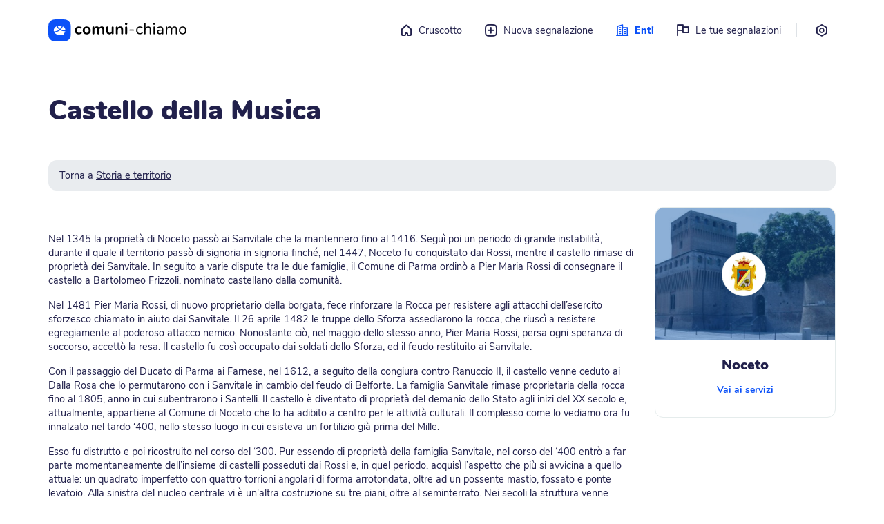

--- FILE ---
content_type: text/html; charset=utf-8
request_url: https://me.comuni-chiamo.com/@noceto/i/1d6129be-bd78-4316-a3e9-4785f48c1fa5?frm=/@noceto/i/55d1b6b1-b11c-472c-8411-35d11ebc9cfd
body_size: 102121
content:
<!DOCTYPE html>
<html
  class="no-js"
  xml:lang="it"
>
  <head>
    <script
      src="https://js.sentry-cdn.com/18928fdc7a03449dbc70d3d9c6efcfa7.min.js"
      crossorigin="anonymous"
    ></script>

      
    <script>
      const env = 'PROD';
      // Disable console log on production
      if (env === "PROD") {
        console.log = function () {};
      }
    </script>

      

    <script
      src="https://cdn.usefathom.com/script.js"
      data-site="EOAEMTVI"
      defer
    ></script>

    <title>
       Castello della Musica - Comuni-Chiamo versione web 
    </title>
    <meta name="description" content="" />
    <meta name="viewport" content="width=device-width, initial-scale=1.0" />

    <link
      rel="shortcut icon"
      href="https://cdn-me.comuni-chiamo.com/0.6.1/img/logos/favicon.png"
    />
    <link
      rel="apple-touch-icon"
      href="https://cdn-me.comuni-chiamo.com/0.6.1/img/logos/apple-icon.png"
    />

    <meta name="csrf-token" content="IjAwZTgxMDc5NWQyYzQzMDY5NTE1MTFiMWFjNzc4MzVjZTMzYjM3MjMi.aXHZ7A.DZdoXbqB5QAW8jmJSFq6LmVLciE" />

    <!-- HTML5 shim and Respond.js IE8 support of HTML5 tooltipss and media queries -->
    <!--[if lt IE 9]>
      <script src="https://cdn-me.comuni-chiamo.com/0.6.1/js/html5shiv.js"></script>
      <script src="https://cdn-me.comuni-chiamo.com/0.6.1/js/respond.min.js"></script>
    <![endif]-->

    <script
      src="https://cdn-me.comuni-chiamo.com/0.6.1/vendors/jquery/jquery.min.js"
      type="text/javascript"
    ></script>
    <script
      src="https://cdn-me.comuni-chiamo.com/0.6.1/vendors/popper/popper.min.js"
      type="text/javascript"
    ></script>
    <script
      src="https://cdn-me.comuni-chiamo.com/0.6.1/vendors/bootstrap4/bootstrap.min.js"
      type="text/javascript"
    ></script>

    
    <script
      src="https://cdn-me.comuni-chiamo.com/0.6.1/js/libs/cc.js"
      type="text/javascript"
    ></script>

    
    <script
      src="https://cdn-me.comuni-chiamo.com/0.6.1/vendors/autosize/autosize.min.js"
      type="text/javascript"
    ></script>
    <script
      src="https://cdn-me.comuni-chiamo.com/0.6.1/vendors/selectize/selectize.min.js"
      type="text/javascript"
    ></script>
    <script
      src="https://cdn-me.comuni-chiamo.com/0.6.1/vendors/fancybox/jquery.fancybox.min.js"
      type="text/javascript"
    ></script>

    
    <link
      href="https://cdn-me.comuni-chiamo.com/0.6.1/css/main.css"
      rel="stylesheet"
    />

    
	
  


	
	
		
	

	<meta name=”robots” content="index, follow">
	<meta property="og:title" content="Castello della Musica">
	<meta property="og:description" content="Castello della Musica">
	<meta property="og:image" content="https://cdn-me.comuni-chiamo.com/0.6.1/img/og-image.png">
	<meta property="og:url" content="https://me.comuni-chiamo.com/@noceto/i/1d6129be-bd78-4316-a3e9-4785f48c1fa5?frm=/@noceto/i/55d1b6b1-b11c-472c-8411-35d11ebc9cfd">
	<meta property="og:site_name" content="Comuni-Chiamo">
	<meta name="twitter:card" content="summary_large_image">
	<meta name="twitter:image:alt" content="Castello della Musica - Noceto">
	<meta name="twitter:site" content="@comuni_chiamo">

  </head>
  <body>
    <!--[if lt IE 8]>
      <p class="browserupgrade">
        You are using an <strong>outdated</strong> browser. Please
        <a href="http://browsehappy.com/">upgrade your browser</a> to improve
        your experience.
      </p>
    <![endif]-->

    <noscript>
      <div class="noscript-wrapper">
        <div class="noscript-alert" role="alert">
          <div class="alert-icon" aria-hidden="true">
            <i class="cc-icon-alert" aria-hidden="true"></i>
          </div>
          <div class="alert-text">Per poter utilizzare questo sito è necessario abilitare i JavaScript. Se hai bisogno di aiuto, trovi istruzioni su come abilitarli sul tuo browser cliccando su <a href='https://www.enable-javascript.com/it/''>questo link</a>.</div>
        </div>
      </div>
    </noscript>

    <!-- Add your site or application content here -->
    
  

<div class="main-container">
  <div class="main-wrapper">
    <header id="topbar">
      <div class="logo-container">
        <a href="/">
          <svg width="233" height="38" version="1.1" id="comuni-chiamo-logo" xmlns="http://www.w3.org/2000/svg" xmlns:xlink="http://www.w3.org/1999/xlink" x="0px" y="0px" viewBox="0 0 2000 325.6" style="enable-background:new 0 0 2000 325.6;" xml:space="preserve">
              <title>Torna al cruscotto</title>
              <g>
                  <g id="logo_x2F_scritta" transform="translate(43.786448, 6.469468)">
                      <path id="comuni-chiamo" class="st0" d="M396.7,215.3c-11.2,0-21.5-2.6-30.1-6.9c-8.6-5.2-15.5-11.2-19.8-20.6
                          c-4.3-9.5-6.9-18.9-6.9-30.9s2.6-22.3,6.9-30.9s12-16.3,20.6-20.6c8.6-4.3,18.9-7.7,30.1-7.7c6,0,12,0.9,18,2.6
                          c6.9,0.9,12,3.4,17.2,6c5.2,3.4,6.9,7.7,6.9,12.9c0,3.4-0.9,6-2.6,8.6c-1.7,1.7-3.4,3.4-6,3.4c-1.7,0-3.4,0-5.2-0.9
                          c-1.7-0.9-3.4-2.6-5.2-4.3c-3.4-1.7-6.9-3.4-10.3-4.3c-2.6-1.7-6.9-1.7-10.3-1.7c-9.5,0-17.2,3.4-22.3,9.5
                          c-5.2,6-7.7,15.5-7.7,26.6c0,11.2,2.6,20.6,7.7,26.6c5.2,6,12.9,9.5,22.3,9.5c3.4,0,6.9-0.9,10.3-1.7c3.4-0.9,6-2.6,10.3-5.2
                          c2.6-1.7,4.3-2.6,6-3.4s3.4-0.9,5.2-0.9c2.6,0,4.3,0.9,6,3.4s2.6,5.2,2.6,7.7s-0.9,5.2-1.7,6.9c-0.9,1.7-3.4,3.4-6,5.2
                          c-5.2,3.4-10.3,5.2-16.3,6.9C409.6,214.4,403.6,215.3,396.7,215.3z M511.9,215.3c-11.2,0-21.5-2.6-30.1-6.9
                          c-8.6-5.2-15.5-12-20.6-20.6c-5.2-8.6-6.9-19.8-6.9-30.9c0-11.2,2.6-22.3,6.9-30.9c4.3-8.6,11.2-15.5,20.6-20.6
                          c8.6-5.2,18.9-6.9,30.1-6.9c11.2,0,22.3,0.9,30.9,6s15.5,12,19.8,20.6c4.3,8.6,6.9,18.9,6.9,30.9c0,12-2.6,22.3-6.9,30.9
                          c-4.3,8.6-11.2,16.3-19.8,20.6C534.2,212.7,523.9,215.3,511.9,215.3z M511.9,192.1c9.5,0,16.3-3.4,21.5-9.5
                          c5.2-6,7.7-15.5,7.7-27.5c0-12-2.6-20.6-7.7-27.5c-5.2-6.9-12-9.5-21.5-9.5s-16.3,3.4-21.5,9.5c-5.2,6-7.7,15.5-7.7,27.5
                          c0,12,2.6,21.5,7.7,27.5C495.6,189.5,502.4,192.1,511.9,192.1z M729.3,96.7c12,0,21.5,3.4,28.4,11.2s9.5,18.9,9.5,35.2v57.6
                          c0,4.3-1.7,7.7-4.3,10.3c-2.6,2.6-6,3.4-10.3,3.4s-7.7-0.9-10.3-3.4c-2.6-2.6-4.3-6-4.3-10.3V144c0-8.6-1.7-14.6-4.3-18
                          c-3.4-3.4-7.7-5.2-13.7-5.2c-7.7,0-13.7,2.6-18,7.7c-4.3,5.2-6.9,12-6.9,21.5v51.6c0,4.3-1.7,7.7-4.3,10.3
                          c-2.6,2.6-6,3.4-10.3,3.4s-7.7-0.9-10.3-3.4c-2.6-2.6-4.3-6-4.3-10.3v-56.7c0-8.6-1.7-14.6-4.3-18c-3.4-3.4-7.7-5.2-13.7-5.2
                          c-7.7,0-13.7,2.6-18,7.7c-4.3,5.2-6.9,12-6.9,21.5v51.6c0,4.3-1.7,7.7-4.3,10.3c-2.6,2.6-6,3.4-10.3,3.4c-4.3,0-7.7-0.9-10.3-3.4
                          s-3.4-7.7-3.4-12v-89.4c0-4.3,1.7-7.7,4.3-10.3c2.6-2.6,6-3.4,10.3-3.4c4.3,0,6.9,0.9,9.5,3.4c2.6,2.6,3.4,5.2,3.4,9.5v5.2
                          c3.4-6,8.6-11.2,14.6-13.7c6-3.4,12.9-5.2,20.6-5.2c17.2,0,28.4,6.9,34.4,21.5c3.4-6.9,8.6-12,15.5-15.5
                          C712.9,99.3,720.7,96.7,729.3,96.7z M887.4,97.6c4.3,0,7.7,0.9,10.3,3.4c2.6,2.6,4.3,6,4.3,10.3v89.4c0,4.3-1.7,6.9-4.3,9.5
                          c-2.6,2.6-6,3.4-10.3,3.4s-7.7-0.9-10.3-3.4c-2.6-2.6-3.4-5.2-3.4-9.5v-6c-3.4,6-8.6,11.2-14.6,14.6s-12.9,5.2-20.6,5.2
                          c-27.5,0-42.1-15.5-42.1-46.4v-56.7c0-4.3,1.7-7.7,4.3-10.3s6.9-3.4,11.2-3.4c4.3,0,7.7,0.9,10.3,3.4s4.3,6,4.3,10.3v57.6
                          c0,7.7,1.7,13.7,5.2,18c3.4,3.4,8.6,6,15.5,6c7.7,0,14.6-2.6,19.8-7.7c5.2-5.2,6.9-12,6.9-21.5v-51.6c0-4.3,1.7-7.7,4.3-10.3
                          C880.5,99.3,883.1,97.6,887.4,97.6z M998.2,96.7c13.7,0,24.1,3.4,30.1,11.2c6.9,7.7,10.3,19.8,10.3,35.2v57.6
                          c0,4.3-0.9,7.7-3.4,10.3c-2.6,2.6-6,3.4-10.3,3.4c-4.3,0-7.7-0.9-10.3-3.4c-2.6-2.6-4.3-6-4.3-10.3v-55c0-8.6-1.7-15.5-5.2-18.9
                          s-8.6-6-15.5-6c-8.6,0-14.6,2.6-19.8,7.7c-5.2,5.2-7.7,12-7.7,21.5v51.6c0,4.3-1.7,7.7-4.3,10.3c-2.6,2.6-6,3.4-10.3,3.4
                          c-4.3,0-7.7-0.9-10.3-3.4c-2.6-2.6-3.4-6-3.4-10.3v-90.2c0-4.3,1.7-6.9,4.3-9.5c0.9-3.4,5.2-4.3,9.5-4.3c4.3,0,6.9,0.9,9.5,3.4
                          c2.6,2.6,3.4,5.2,3.4,9.5v6c3.4-6,9.5-11.2,15.5-14.6C982.7,98.5,990.5,96.7,998.2,96.7z M1083.3,214.4c-4.3,0-7.7-0.9-10.3-3.4
                          s-4.3-6-4.3-10.3v-89.4c0-4.3,1.7-7.7,4.3-10.3c2.6-2.6,6-3.4,10.3-3.4c4.3,0,7.7,0.9,10.3,3.4s4.3,6,4.3,10.3v89.4
                          c0,4.3-1.7,7.7-4.3,10.3C1091,213.6,1087.6,214.4,1083.3,214.4z M1083.3,77c-5.2,0-9.5-1.7-12.9-4.3c-3.4-2.6-4.3-6.9-4.3-11.2
                          s1.7-8.6,4.3-11.2c3.4-2.6,7.7-4.3,12.9-4.3c5.2,0,9.5,1.7,12,4.3c3.4,2.6,5.2,6.9,5.2,11.2s-1.7,8.6-4.3,11.2
                          C1092.7,75.3,1088.4,77,1083.3,77z M1137.4,159.5c-2.6,0-5.2-0.9-6-1.7c-0.9-0.9-2.6-3.4-2.6-5.2s0.9-4.3,2.6-6
                          c1.7-1.7,3.4-2.6,6-2.6h50.7c2.6,0,5.2,0.9,6.9,2.6c1.7,1.7,2.6,3.4,2.6,6c0,2.6-0.9,4.3-2.6,5.2c-1.7,0.9-3.4,1.7-6.9,1.7H1137.4
                          z M1280.9,214.4c-10.3,0-19.8-2.6-27.5-6.9c-7.7-5.2-14.6-11.2-18.9-20.6c-4.3-9.5-6.9-18.9-6.9-30.9c0-12,2.6-21.5,6.9-30.9
                          c4.3-8.6,11.2-16.3,18.9-20.6c8.6-5.2,17.2-7.7,28.4-7.7c6,0,12,0.9,17.2,2.6c5.2,1.7,11.2,4.3,15.5,6.9c2.6,1.7,5.2,3.4,6,5.2
                          c0.9,1.7,1.7,3.4,1.7,6s-0.9,4.3-1.7,5.2c-0.9,0.9-2.6,1.7-4.3,1.7c-0.9,0-2.6,0-3.4-0.9c-0.9-0.9-2.6-0.9-3.4-1.7h-0.9
                          c-0.9,0-0.9-0.9-0.9-0.9c-4.3-2.6-7.7-4.3-11.2-6c-3.4-1.7-7.7-2.6-13.7-2.6c-11.2,0-19.8,3.4-26.6,11.2c-6.9,7.7-9.5,18-9.5,31.8
                          s3.4,24.1,9.5,31.8c6,7.7,14.6,11.2,26.6,11.2c5.2,0,9.5-0.9,13.7-2.6c4.3-1.7,7.7-3.4,11.2-6c1.7-0.9,3.4-1.7,5.2-2.6
                          s2.6-0.9,4.3-0.9s3.4,0.9,4.3,1.7c0.9,0.9,1.7,3.4,1.7,5.2c0,1.7-0.9,3.4-1.7,5.2c-0.9,1.7-3.4,3.4-6,5.2
                          c-4.3,2.6-9.5,5.2-15.5,6.9C1292.9,213.6,1286.9,214.4,1280.9,214.4z M1402.9,97.6c12.9,0,23.2,3.4,30.1,11.2
                          c6.9,7.7,10.3,18.9,10.3,33.5V205c0,2.6-0.9,5.2-2.6,6.9c-1.7,1.7-4.3,2.6-6.9,2.6s-5.2-0.9-6.9-2.6c-1.7-1.7-2.6-4.3-2.6-6.9
                          v-62.7c0-10.3-1.7-17.2-6-22.3c-4.3-5.2-10.3-6.9-19.8-6.9c-10.3,0-18.9,3.4-24.9,9.5c-6,6-9.5,14.6-9.5,25.8V205
                          c0,2.6-0.9,5.2-2.6,6.9c-1.7,1.7-4.3,2.6-6.9,2.6c-2.6,0-5.2-0.9-6.9-2.6c-1.7-1.7-2.6-4.3-2.6-6.9V57.2c0-2.6,0.9-5.2,2.6-6.9
                          c1.7-1.7,4.3-2.6,6.9-2.6c2.6,0,5.2,0.9,6.9,2.6c1.7,1.7,2.6,3.4,2.6,6.9v61c3.4-6.9,8.6-12,15.5-15.5
                          C1386.6,99.3,1394.3,97.6,1402.9,97.6z M1487.9,214.4c-2.6,0-5.2-0.9-6.9-2.6c-1.7-1.7-2.6-4.3-2.6-6.9V107c0-2.6,0.9-5.2,2.6-6.9
                          c1.7-1.7,4.3-2.6,6.9-2.6s5.2,0.9,6.9,2.6s2.6,4.3,2.6,6.9V205c0,3.4-0.9,5.2-2.6,6.9S1490.5,214.4,1487.9,214.4z M1487.9,73.5
                          c-3.4,0-6.9-0.9-9.5-3.4s-3.4-5.2-3.4-8.6c0-3.4,0.9-6,3.4-8.6c2.6-2.6,5.2-3.4,9.5-3.4s6.9,0.9,9.5,3.4c2.6,2.6,3.4,5.2,3.4,8.6
                          c0,3.4-0.9,6-3.4,8.6C1494.8,72.7,1491.4,73.5,1487.9,73.5z M1579,97.6c28.4,0,42.1,14.6,42.1,44.7V205c0,2.6-0.9,5.2-2.6,6.9
                          c-1.7,1.7-3.4,2.6-6.9,2.6c-2.6,0-5.2-0.9-6.9-2.6s-2.6-4.3-2.6-6.9v-11.2c-2.6,6.9-7.7,12-13.7,15.5c-6,3.4-12.9,5.2-20.6,5.2
                          c-6.9,0-13.7-1.7-19.8-4.3c-6-2.6-11.2-6.9-14.6-12s-5.2-11.2-5.2-17.2c0-8.6,2.6-15.5,6.9-19.8c4.3-4.3,11.2-7.7,21.5-10.3
                          c9.5-1.7,23.2-3.4,39.5-3.4h6.9v-7.7c0-9.5-1.7-16.3-6-20.6c-3.4-4.3-10.3-6.9-18-6.9c-10.3,0-21.5,2.6-31.8,8.6
                          c-4.3,2.6-6.9,4.3-8.6,4.3s-3.4-0.9-4.3-1.7c-0.9-0.9-1.7-3.4-1.7-5.2s0.9-4.3,1.7-6c0.9-1.7,3.4-3.4,6-5.2
                          c5.2-3.4,11.2-5.2,18-6.9S1572.1,97.6,1579,97.6z M1571.3,199.8c9.5,0,17.2-3.4,23.2-9.5c6-6,8.6-14.6,8.6-24.1v-6.9h-4.3
                          c-13.7,0-24.1,0.9-30.9,1.7c-6.9,0.9-12,3.4-15.5,6c-3.4,2.6-4.3,6.9-4.3,12c0,6,2.6,11.2,6.9,14.6
                          C1559.3,197.3,1565.3,199.8,1571.3,199.8z M1782.7,97.6c24.9,0,37.8,14.6,37.8,44.7V205c0,2.6-0.9,5.2-2.6,6.9
                          c-1.7,1.7-4.3,2.6-6.9,2.6s-5.2-0.9-6.9-2.6c-1.7-1.7-2.6-4.3-2.6-6.9v-62.7c0-10.3-1.7-18-5.2-22.3s-9.5-6.9-17.2-6.9
                          c-9.5,0-17.2,3.4-22.3,9.5c-5.2,6-7.7,14.6-7.7,25.8V205c0,2.6-0.9,5.2-2.6,6.9c-1.7,1.7-4.3,2.6-6.9,2.6s-5.2-0.9-6.9-2.6
                          c-1.7-1.7-2.6-4.3-2.6-6.9v-62.7c0-10.3-1.7-18-5.2-22.3c-3.4-4.3-9.5-6.9-17.2-6.9c-9.5,0-16.3,3.4-22.3,9.5
                          c-6,6-8.6,14.6-8.6,25.8V205c0,2.6-0.9,5.2-2.6,6.9c-1.7,1.7-4.3,2.6-6.9,2.6s-5.2-0.9-6.9-2.6c-1.7-1.7-2.6-4.3-2.6-6.9V107
                          c0-2.6,0.9-5.2,2.6-6.9c1.7-1.7,4.3-2.6,6.9-2.6s5.2,0.9,6.9,2.6s2.6,3.4,2.6,6.9v11.2c3.4-6.9,7.7-12,13.7-15.5
                          c6-3.4,12.9-5.2,20.6-5.2c17.2,0,29.2,7.7,34.4,22.3c3.4-6.9,8.6-12,14.6-16.3C1766.3,99.3,1774.1,97.6,1782.7,97.6z M1902.1,97.6
                          c10.3,0,19.8,2.6,28.4,6.9c8.6,4.3,14.6,12,18.9,20.6s6.9,18.9,6.9,30.9c0,12-2.6,22.3-6.9,30.9s-10.3,15.5-18.9,20.6
                          c-8.6,5.2-17.2,6.9-28.4,6.9c-11.2,0-19.8-2.6-28.4-6.9c-8.6-4.3-14.6-12-18.9-20.6s-6.9-18.9-6.9-30.9c0-12,2.6-22.3,6.9-30.9
                          s10.3-15.5,18.9-20.6C1882.3,99.3,1890.9,97.6,1902.1,97.6z M1902.1,113.1c-11.2,0-19.8,3.4-25.8,11.2c-6,7.7-9.5,18-9.5,31.8
                          c0,13.7,2.6,24.9,8.6,31.8c6,6.9,14.6,11.2,25.8,11.2c11.2,0,19.8-3.4,25.8-11.2s8.6-18,8.6-31.8c0-13.7-3.4-24.1-9.5-31.8
                          C1921,116.5,1913.3,113.1,1902.1,113.1z"/>
                  </g>
                  <g>
                      <g id="Pictogram">
                          <g id="Soluzione-per-Comuni" transform="translate(-101.000000, -42.000000)">
                              <g id="NavBar" transform="translate(101.000000, 42.000000)">
                                  <g id="logo_x2F_logo">
                                      <g id="Logo_1_" transform="translate(0.421299, 0.000000)">
                                          <g id="logo_x2F_symbol">
                                              <path id="Logo" class="st1" d="M203.2,0c42.1,0,57.6,4.3,73,12.9s27.5,20.6,36.1,36.1c8.6,15.5,12.9,30.9,12.9,73v81.6
                                                  c0,42.1-4.3,57.6-12.9,73c-8.6,15.5-20.6,27.5-36.1,36.1c-15.5,8.6-30.9,12.9-73,12.9h-81.6c-42.1,0-57.6-4.3-73-12.9
                                                  c-15.5-8.6-27.5-20.6-36.1-36.1s-12.9-30.9-12.9-73V122c0-42.1,4.3-57.6,12.9-73s20.6-27.5,36.1-36.1S79.5,0,121.6,0H203.2z
                                                  "/>
                                          </g>
                                      </g>
                                  </g>
                              </g>
                          </g>
                      </g>
                      <g>
                          <path class="st2" d="M193.9,98.3c-0.7-1.3-1.9-2.3-3.3-2.7c-8.9-2.6-18.2-3.9-27.7-3.9c-8.5,0-16.9,1-24.9,3.1
                              c-0.9,0.2-1.6,0.8-2,1.6c-0.4,0.8-0.5,1.7-0.2,2.5c5.4,14.8,15.4,28.2,29,38.8c2.7,2.1,6.8,1.8,9.2-0.8
                              c9.3-10.3,16.1-21.9,20.3-34.2C194.7,101.2,194.6,99.6,193.9,98.3z"/>
                          <path class="st2" d="M152.3,146c-11-9.4-19.7-20.3-25.8-32.5c-1.5-3.1-2.9-6.2-4-9.4c-0.3-0.9-1-1.5-1.8-1.9
                              c-0.4-0.1-0.7-0.2-1.1-0.2c-0.5,0-1,0.1-1.4,0.3c-24.8,12.8-39.7,34.9-39.7,59c0,4,0.4,8,1.2,11.9c0.7,3.3,3.9,5.5,7.3,5.2
                              c12.1-1.1,24-3.7,35.3-7.7c12.2-4.3,23.4-10.1,33.3-17.3c0,0,0,0,0,0c0.7-0.5,1.2-1.4,1.2-2.3c0-0.9-0.4-1.8-1.1-2.4
                              C154.5,147.8,153.4,146.9,152.3,146z"/>
                          <path class="st2" d="M213.7,105.8c-0.7-0.4-1.4-0.6-2.2-0.6c-0.5,0-1,0.1-1.4,0.3c-1.2,0.4-2.1,1.4-2.6,2.6
                              c-1.6,4.5-3.5,9-5.7,13.3c-4.6,9-10.4,17.5-17.5,25.3c-0.5,0.5-0.7,1.2-0.5,1.9c0.1,0.7,0.6,1.3,1.2,1.6
                              c15.6,7.3,33.2,11.2,51.1,11.2c2.4,0,4.8-0.1,7.1-0.2c1.1-0.1,2.1-0.6,2.9-1.4c0.7-0.8,1.1-1.9,1-3
                              C246.5,147.1,241.8,123,213.7,105.8z"/>
                          <path class="st2" d="M244.4,176.3c-0.4-0.6-1.1-0.8-1.8-0.8c-2.1,0.1-4.2,0.2-6.4,0.2c-21.4,0-42.2-4.9-60.4-14.1
                              c-2.7-1.3-5.8-1.2-8.2,0.6c-6.6,5-21.4,15.2-40.6,22c-11.5,4.1-23.5,6.8-35.7,8.1c-0.8,0.1-1.5,0.6-1.8,1.3
                              c-0.3,0.8-0.3,1.6,0.2,2.3c15,21.5,43.1,34.9,73.2,34.9l1.7,0c7.8-0.1,15.4-1.1,22.7-2.9l1.5-0.1c0,0,0,0,0,0
                              c0.1,0,0.3,0,0.4,0.1l1.4,0.4c5.2,1.5,17.3,5,34,5.6c0.7,0.1,1.2-0.3,1.6-0.8c0.4-0.5,0.4-1.2,0.1-1.8c-3-6.3-5-11.8-6.4-17.4
                              c-0.2-0.6,0.1-1.3,0.6-1.7l2.1-1.7c0,0,0.1-0.1,0.1-0.1c10.8-8.9,18.4-20,22.1-32.1C244.9,177.6,244.8,176.8,244.4,176.3z"/>
                      </g>
                  </g>
              </g>
          </svg>
        </a>
      </div>
      <a class="sr-only sr-only-focusable" href="#content" tabindex="0">
        Vai al contenuto principale
      </a>
      
        <nav aria-label="menu principale">
	<ul class="menu">
		<li class="">
		  <a href="/">
		  	<i class="cc-icon-home" aria-hidden="true"></i>Cruscotto
		  </a>
		</li>
		<li class="">
		  <a href="#" role="button" data-toggle="modal" data-target="#entitySelectionModal">
		  	<i class="cc-icon-add" aria-hidden="true"></i>Nuova segnalazione
		  </a>
		</li>

		<li class="active">
		  <a href="/entities">
		  	<i class="cc-icon-buildings" aria-hidden="true"></i>Enti
		  </a>
		</li>

		<li class="">
		  <a href="/users/me/reports">
		  	<i class="cc-icon-report" aria-hidden="true"></i>Le tue segnalazioni
		  </a>
		</li>

		<li><div class="border-left" aria-hidden="true">&nbsp;</div></li>

		<li class="">
			<a href="/settings" title="Impostazioni">
				<i class="cc-icon-settings mr-0" aria-hidden="true"></i>
				<span class="sr-only">Impostazioni</span>
			</a>
		</li>
	</ul>
</nav>


<!-- Modal -->
<div class="modal fade" id="entitySelectionModal" tabindex="-1" aria-labelledby="entitySelectionLabel" aria-hidden="true">
	<div class="modal-dialog modal-lg modal-dialog-centered modal-dialog-scrollable">
		<div class="modal-content" style="height: 650px;">
			<div class="modal-header">
				<button type="button" class="close" data-dismiss="modal" aria-label="Close">
					<span aria-hidden="true">&times;</span>
				</button>
			</div>
			<div class="modal-body pt-0">
				<div class="container-fluid">
					<div class="entity-wrapper new-report-wrapper">
						<div id="step-entities" class="step">
							<div class="d-flex">
								<div class="pt-1">
									<h3 class="h2 step-title">
										Nuova segnalazione
									</h3>
									<p>Dove vuoi effettuare la segnalazione?</p>
								</div>
							</div>

							
							<div class="search-container mb-4">
								<fieldset class="search-wrapper" role="search">
									<div class="search-icon">
										<div class="icon"><span class="cc-icon-search"></span></div>
									</div>
									<label for="entities-reports-filter" class="sr-only">Cerca ente</label>
									<input type="search" class="search-field" id="entities-reports-filter" placeholder="Cerca...">
								</fieldset>
							</div>

							<div class="list-rounded">
								
								<a href="/@adria/services/reports" class="list-rounded-item entities-element">
									<div class="elements-wrapper" aria-hidden="true">
										<div class="entity-img">
											<img src="https://cdn-store.comuni-chiamo.com/production/workspace_logos/177/6efc6826-d3ad-49d0-8abe-f7635c819e71_large.png" alt="" role="presentation" />
										</div>

										<div class="element-name">
											Adria
										</div>

										<span class="icons ml-auto pr-2" aria-hidden="true">
											<i class="cc-icon-arrow-right" aria-hidden="true"></i>
										</span>
									</div>
								</a>
								
								<a href="/@anzoladellemilia/services/reports" class="list-rounded-item entities-element">
									<div class="elements-wrapper" aria-hidden="true">
										<div class="entity-img">
											<img src="https://cdn-store.comuni-chiamo.com/production/workspace_logos/161/a77fcd08-c126-44bb-a888-f78785e41410_large.png" alt="" role="presentation" />
										</div>

										<div class="element-name">
											Anzola dell&#39;Emilia
										</div>

										<span class="icons ml-auto pr-2" aria-hidden="true">
											<i class="cc-icon-arrow-right" aria-hidden="true"></i>
										</span>
									</div>
								</a>
								
								<a href="/@aquilonia/services/reports" class="list-rounded-item entities-element">
									<div class="elements-wrapper" aria-hidden="true">
										<div class="entity-img">
											<img src="https://cdn-store.comuni-chiamo.com/production/workspace_logos/300/1e986654-9bf9-489e-b4dc-1db1a7ccb04e_large.jpg" alt="" role="presentation" />
										</div>

										<div class="element-name">
											Aquilonia
										</div>

										<span class="icons ml-auto pr-2" aria-hidden="true">
											<i class="cc-icon-arrow-right" aria-hidden="true"></i>
										</span>
									</div>
								</a>
								
								<a href="/@argenta/services/reports" class="list-rounded-item entities-element">
									<div class="elements-wrapper" aria-hidden="true">
										<div class="entity-img">
											<img src="https://cdn-store.comuni-chiamo.com/production/workspace_logos/304/306f1efe-3e4c-4202-9b51-b0428dfd6202_large.png" alt="" role="presentation" />
										</div>

										<div class="element-name">
											Argenta
										</div>

										<span class="icons ml-auto pr-2" aria-hidden="true">
											<i class="cc-icon-arrow-right" aria-hidden="true"></i>
										</span>
									</div>
								</a>
								
								<a href="/@avigliana/services/reports" class="list-rounded-item entities-element">
									<div class="elements-wrapper" aria-hidden="true">
										<div class="entity-img">
											<img src="https://cdn-store.comuni-chiamo.com/production/workspace_logos/179/d234277c-e2d6-4ad8-b5cb-f42653f533ab_large.png" alt="" role="presentation" />
										</div>

										<div class="element-name">
											Avigliana
										</div>

										<span class="icons ml-auto pr-2" aria-hidden="true">
											<i class="cc-icon-arrow-right" aria-hidden="true"></i>
										</span>
									</div>
								</a>
								
								<a href="/@baricella/services/reports" class="list-rounded-item entities-element">
									<div class="elements-wrapper" aria-hidden="true">
										<div class="entity-img">
											<img src="https://cdn-store.comuni-chiamo.com/production/workspace_logos/140/fb007afe-b090-4dd0-9ea3-9f2057b39126_large.png" alt="" role="presentation" />
										</div>

										<div class="element-name">
											Baricella
										</div>

										<span class="icons ml-auto pr-2" aria-hidden="true">
											<i class="cc-icon-arrow-right" aria-hidden="true"></i>
										</span>
									</div>
								</a>
								
								<a href="/@bedizzole/services/reports" class="list-rounded-item entities-element">
									<div class="elements-wrapper" aria-hidden="true">
										<div class="entity-img">
											<img src="https://cdn-store.comuni-chiamo.com/production/workspace_logos/209/958cdc22-68b1-4756-92b5-4aa5324c44af_large.png" alt="" role="presentation" />
										</div>

										<div class="element-name">
											Bedizzole
										</div>

										<span class="icons ml-auto pr-2" aria-hidden="true">
											<i class="cc-icon-arrow-right" aria-hidden="true"></i>
										</span>
									</div>
								</a>
								
								<a href="/@bellusco/services/reports" class="list-rounded-item entities-element">
									<div class="elements-wrapper" aria-hidden="true">
										<div class="entity-img">
											<img src="https://cdn-store.comuni-chiamo.com/production/workspace_logos/150/5948bcf7-8e82-4be5-87bb-462785f910a6_large.png" alt="" role="presentation" />
										</div>

										<div class="element-name">
											Bellusco
										</div>

										<span class="icons ml-auto pr-2" aria-hidden="true">
											<i class="cc-icon-arrow-right" aria-hidden="true"></i>
										</span>
									</div>
								</a>
								
								<a href="/@bentivoglio/services/reports" class="list-rounded-item entities-element">
									<div class="elements-wrapper" aria-hidden="true">
										<div class="entity-img">
											<img src="https://cdn-store.comuni-chiamo.com/production/workspace_logos/78/00e45a1e-702a-4e8c-9796-a81dd7b82995_large.png" alt="" role="presentation" />
										</div>

										<div class="element-name">
											Bentivoglio
										</div>

										<span class="icons ml-auto pr-2" aria-hidden="true">
											<i class="cc-icon-arrow-right" aria-hidden="true"></i>
										</span>
									</div>
								</a>
								
								<a href="/@comunedibibbiano/services/reports" class="list-rounded-item entities-element">
									<div class="elements-wrapper" aria-hidden="true">
										<div class="entity-img">
											<img src="https://cdn-store.comuni-chiamo.com/production/workspace_logos/351/99cc4886-704a-4261-81a8-7885e8be41b2_large.png" alt="" role="presentation" />
										</div>

										<div class="element-name">
											Bibbiano
										</div>

										<span class="icons ml-auto pr-2" aria-hidden="true">
											<i class="cc-icon-arrow-right" aria-hidden="true"></i>
										</span>
									</div>
								</a>
								
								<a href="/@brisighella/services/reports" class="list-rounded-item entities-element">
									<div class="elements-wrapper" aria-hidden="true">
										<div class="entity-img">
											<img src="https://cdn-store.comuni-chiamo.com/production/workspace_logos/74/f52f289c-9270-4259-9bf0-551e56e3c48d_large.png" alt="" role="presentation" />
										</div>

										<div class="element-name">
											Brisighella
										</div>

										<span class="icons ml-auto pr-2" aria-hidden="true">
											<i class="cc-icon-arrow-right" aria-hidden="true"></i>
										</span>
									</div>
								</a>
								
								<a href="/@budrio/services/reports" class="list-rounded-item entities-element">
									<div class="elements-wrapper" aria-hidden="true">
										<div class="entity-img">
											<img src="https://cdn-store.comuni-chiamo.com/production/workspace_logos/148/e6d25801-1b6a-4087-97b7-6631ac2f1b31_large.png" alt="" role="presentation" />
										</div>

										<div class="element-name">
											Budrio
										</div>

										<span class="icons ml-auto pr-2" aria-hidden="true">
											<i class="cc-icon-arrow-right" aria-hidden="true"></i>
										</span>
									</div>
								</a>
								
								<a href="/@busseto/services/reports" class="list-rounded-item entities-element">
									<div class="elements-wrapper" aria-hidden="true">
										<div class="entity-img">
											<img src="https://cdn-store.comuni-chiamo.com/production/workspace_logos/136/dc2b9bce-3d46-4a93-af70-9892498c5f27_large.png" alt="" role="presentation" />
										</div>

										<div class="element-name">
											Busseto
										</div>

										<span class="icons ml-auto pr-2" aria-hidden="true">
											<i class="cc-icon-arrow-right" aria-hidden="true"></i>
										</span>
									</div>
								</a>
								
								<a href="/@calderaradireno/services/reports" class="list-rounded-item entities-element">
									<div class="elements-wrapper" aria-hidden="true">
										<div class="entity-img">
											<img src="https://cdn-store.comuni-chiamo.com/production/workspace_logos/163/cba3e597-ddcb-411e-8292-fa5d0a1dc2f8_large.png" alt="" role="presentation" />
										</div>

										<div class="element-name">
											Calderara di Reno
										</div>

										<span class="icons ml-auto pr-2" aria-hidden="true">
											<i class="cc-icon-arrow-right" aria-hidden="true"></i>
										</span>
									</div>
								</a>
								
								<a href="/@camposanto/services/reports" class="list-rounded-item entities-element">
									<div class="elements-wrapper" aria-hidden="true">
										<div class="entity-img">
											<img src="https://cdn-store.comuni-chiamo.com/production/workspace_logos/310/1e5d5ac9-a342-4cff-8d33-c8044719f0e1_large.jpg" alt="" role="presentation" />
										</div>

										<div class="element-name">
											Camposanto
										</div>

										<span class="icons ml-auto pr-2" aria-hidden="true">
											<i class="cc-icon-arrow-right" aria-hidden="true"></i>
										</span>
									</div>
								</a>
								
								<a href="/@casalecchiodireno/services/reports" class="list-rounded-item entities-element">
									<div class="elements-wrapper" aria-hidden="true">
										<div class="entity-img">
											<img src="https://cdn-store.comuni-chiamo.com/production/workspace_logos/283/c39e5718-f304-4059-aab7-ef642c8632fa_large.png" alt="" role="presentation" />
										</div>

										<div class="element-name">
											Casalecchio di Reno
										</div>

										<span class="icons ml-auto pr-2" aria-hidden="true">
											<i class="cc-icon-arrow-right" aria-hidden="true"></i>
										</span>
									</div>
								</a>
								
								<a href="/@casolavalsenio/services/reports" class="list-rounded-item entities-element">
									<div class="elements-wrapper" aria-hidden="true">
										<div class="entity-img">
											<img src="https://cdn-store.comuni-chiamo.com/production/workspace_logos/32/f2a41301-8bd0-4dde-9689-730051ab111d_large.png" alt="" role="presentation" />
										</div>

										<div class="element-name">
											Casola Valsenio
										</div>

										<span class="icons ml-auto pr-2" aria-hidden="true">
											<i class="cc-icon-arrow-right" aria-hidden="true"></i>
										</span>
									</div>
								</a>
								
								<a href="/@castelbolognese/services/reports" class="list-rounded-item entities-element">
									<div class="elements-wrapper" aria-hidden="true">
										<div class="entity-img">
											<img src="https://cdn-store.comuni-chiamo.com/production/workspace_logos/103/512150b5-a0a9-4e77-ae2a-21d135367550_large.png" alt="" role="presentation" />
										</div>

										<div class="element-name">
											Castel Bolognese
										</div>

										<span class="icons ml-auto pr-2" aria-hidden="true">
											<i class="cc-icon-arrow-right" aria-hidden="true"></i>
										</span>
									</div>
								</a>
								
								<a href="/@castelmaggiore/services/reports" class="list-rounded-item entities-element">
									<div class="elements-wrapper" aria-hidden="true">
										<div class="entity-img">
											<img src="https://cdn-store.comuni-chiamo.com/production/workspace_logos/125/4343b0e3-981c-44b2-8c89-e4e0d0ee91f4_large.png" alt="" role="presentation" />
										</div>

										<div class="element-name">
											Castel Maggiore
										</div>

										<span class="icons ml-auto pr-2" aria-hidden="true">
											<i class="cc-icon-arrow-right" aria-hidden="true"></i>
										</span>
									</div>
								</a>
								
								<a href="/@castelfrancoemilia/services/reports" class="list-rounded-item entities-element">
									<div class="elements-wrapper" aria-hidden="true">
										<div class="entity-img">
											<img src="https://cdn-store.comuni-chiamo.com/production/workspace_logos/267/7f9818cb-8a15-4dcc-a382-10d4d2670f1f_large.png" alt="" role="presentation" />
										</div>

										<div class="element-name">
											Castelfranco Emilia
										</div>

										<span class="icons ml-auto pr-2" aria-hidden="true">
											<i class="cc-icon-arrow-right" aria-hidden="true"></i>
										</span>
									</div>
								</a>
								
								<a href="/@castellodargile/services/reports" class="list-rounded-item entities-element">
									<div class="elements-wrapper" aria-hidden="true">
										<div class="entity-img">
											<img src="https://cdn-store.comuni-chiamo.com/production/workspace_logos/79/b47b43f8-e975-400d-bd8f-046f5eacc729_large.png" alt="" role="presentation" />
										</div>

										<div class="element-name">
											Castello d&#39;Argile
										</div>

										<span class="icons ml-auto pr-2" aria-hidden="true">
											<i class="cc-icon-arrow-right" aria-hidden="true"></i>
										</span>
									</div>
								</a>
								
								<a href="/@castelnuovorangone/services/reports" class="list-rounded-item entities-element">
									<div class="elements-wrapper" aria-hidden="true">
										<div class="entity-img">
											<img src="https://cdn-store.comuni-chiamo.com/production/workspace_logos/160/a6f5aa80-9838-4c77-a007-ee61ade13fe3_large.png" alt="" role="presentation" />
										</div>

										<div class="element-name">
											Castelnuovo Rangone
										</div>

										<span class="icons ml-auto pr-2" aria-hidden="true">
											<i class="cc-icon-arrow-right" aria-hidden="true"></i>
										</span>
									</div>
								</a>
								
								<a href="/@castenaso/services/reports" class="list-rounded-item entities-element">
									<div class="elements-wrapper" aria-hidden="true">
										<div class="entity-img">
											<img src="https://cdn-store.comuni-chiamo.com/production/workspace_logos/89/279f243c-239d-4c3b-893a-a147a1620daf_large.png" alt="" role="presentation" />
										</div>

										<div class="element-name">
											Castenaso
										</div>

										<span class="icons ml-auto pr-2" aria-hidden="true">
											<i class="cc-icon-arrow-right" aria-hidden="true"></i>
										</span>
									</div>
								</a>
								
								<a href="/@cavezzo/services/reports" class="list-rounded-item entities-element">
									<div class="elements-wrapper" aria-hidden="true">
										<div class="entity-img">
											<img src="https://cdn-store.comuni-chiamo.com/production/workspace_logos/315/7eb8e777-c815-4c36-9ddd-d4b862a08fe2_large.png" alt="" role="presentation" />
										</div>

										<div class="element-name">
											Cavezzo
										</div>

										<span class="icons ml-auto pr-2" aria-hidden="true">
											<i class="cc-icon-arrow-right" aria-hidden="true"></i>
										</span>
									</div>
								</a>
								
								<a href="/@cavriago/services/reports" class="list-rounded-item entities-element">
									<div class="elements-wrapper" aria-hidden="true">
										<div class="entity-img">
											<img src="https://cdn-store.comuni-chiamo.com/production/workspace_logos/127/95204770-e2df-4a70-9cbf-39ff712353a3_large.png" alt="" role="presentation" />
										</div>

										<div class="element-name">
											Cavriago
										</div>

										<span class="icons ml-auto pr-2" aria-hidden="true">
											<i class="cc-icon-arrow-right" aria-hidden="true"></i>
										</span>
									</div>
								</a>
								
								<a href="/@cesenatico/services/reports" class="list-rounded-item entities-element">
									<div class="elements-wrapper" aria-hidden="true">
										<div class="entity-img">
											<img src="https://cdn-store.comuni-chiamo.com/production/workspace_logos/145/02816daf-395a-43dc-9765-b300f26cbe71_large.png" alt="" role="presentation" />
										</div>

										<div class="element-name">
											Cesenatico
										</div>

										<span class="icons ml-auto pr-2" aria-hidden="true">
											<i class="cc-icon-arrow-right" aria-hidden="true"></i>
										</span>
									</div>
								</a>
								
								<a href="/@cimiteroborgopanigale/services/reports" class="list-rounded-item entities-element">
									<div class="elements-wrapper" aria-hidden="true">
										<div class="entity-img">
											<img src="https://cdn-store.comuni-chiamo.com/production/workspace_logos/299/3601219d-70a8-410e-9310-00dee9bbf720_large.jpg" alt="" role="presentation" />
										</div>

										<div class="element-name">
											Cimitero Borgo Panigale
										</div>

										<span class="icons ml-auto pr-2" aria-hidden="true">
											<i class="cc-icon-arrow-right" aria-hidden="true"></i>
										</span>
									</div>
								</a>
								
								<a href="/@bolognacimiterocertosa/services/reports" class="list-rounded-item entities-element">
									<div class="elements-wrapper" aria-hidden="true">
										<div class="entity-img">
											<img src="https://cdn-store.comuni-chiamo.com/production/workspace_logos/298/d81890ab-1d35-4fd1-8178-9935184b4d4f_large.jpg" alt="" role="presentation" />
										</div>

										<div class="element-name">
											Cimitero Certosa Bologna
										</div>

										<span class="icons ml-auto pr-2" aria-hidden="true">
											<i class="cc-icon-arrow-right" aria-hidden="true"></i>
										</span>
									</div>
								</a>
								
								<a href="/@cittadella/services/reports" class="list-rounded-item entities-element">
									<div class="elements-wrapper" aria-hidden="true">
										<div class="entity-img">
											<img src="https://cdn-store.comuni-chiamo.com/production/workspace_logos/147/9205ef4d-129a-4008-bbf9-a6921f88acfb_large.png" alt="" role="presentation" />
										</div>

										<div class="element-name">
											Cittadella
										</div>

										<span class="icons ml-auto pr-2" aria-hidden="true">
											<i class="cc-icon-arrow-right" aria-hidden="true"></i>
										</span>
									</div>
								</a>
								
								<a href="/@codigoro/services/reports" class="list-rounded-item entities-element">
									<div class="elements-wrapper" aria-hidden="true">
										<div class="entity-img">
											<img src="https://cdn-store.comuni-chiamo.com/production/workspace_logos/333/d65f6b02-0452-4ab4-865d-24a410b4ccae_large.jpg" alt="" role="presentation" />
										</div>

										<div class="element-name">
											Codigoro
										</div>

										<span class="icons ml-auto pr-2" aria-hidden="true">
											<i class="cc-icon-arrow-right" aria-hidden="true"></i>
										</span>
									</div>
								</a>
								
								<a href="/@concordia/services/reports" class="list-rounded-item entities-element">
									<div class="elements-wrapper" aria-hidden="true">
										<div class="entity-img">
											<img src="https://cdn-store.comuni-chiamo.com/production/workspace_logos/311/6fc2e2ae-5802-4b69-af5c-eb1892ed3aa3_large.png" alt="" role="presentation" />
										</div>

										<div class="element-name">
											Concordia sulla Secchia
										</div>

										<span class="icons ml-auto pr-2" aria-hidden="true">
											<i class="cc-icon-arrow-right" aria-hidden="true"></i>
										</span>
									</div>
								</a>
								
								<a href="/@cordignano/services/reports" class="list-rounded-item entities-element">
									<div class="elements-wrapper" aria-hidden="true">
										<div class="entity-img">
											<img src="https://cdn-store.comuni-chiamo.com/production/workspace_logos/289/270ac4f4-100a-41e5-a988-2e89c3174e8b_large.jpg" alt="" role="presentation" />
										</div>

										<div class="element-name">
											Cordignano
										</div>

										<span class="icons ml-auto pr-2" aria-hidden="true">
											<i class="cc-icon-arrow-right" aria-hidden="true"></i>
										</span>
									</div>
								</a>
								
								<a href="/@comunedicorsico/services/reports" class="list-rounded-item entities-element">
									<div class="elements-wrapper" aria-hidden="true">
										<div class="entity-img">
											<img src="https://cdn-store.comuni-chiamo.com/production/workspace_logos/367/61bcc388-2dc7-4d8e-b463-722c827e7d7c_large.png" alt="" role="presentation" />
										</div>

										<div class="element-name">
											Corsico
										</div>

										<span class="icons ml-auto pr-2" aria-hidden="true">
											<i class="cc-icon-arrow-right" aria-hidden="true"></i>
										</span>
									</div>
								</a>
								
								<a href="/@cortefranca/services/reports" class="list-rounded-item entities-element">
									<div class="elements-wrapper" aria-hidden="true">
										<div class="entity-img">
											<img src="https://cdn-store.comuni-chiamo.com/production/workspace_logos/301/9b6d42b9-a5a1-4515-b4f2-6d36bb593716_large.png" alt="" role="presentation" />
										</div>

										<div class="element-name">
											Corte Franca
										</div>

										<span class="icons ml-auto pr-2" aria-hidden="true">
											<i class="cc-icon-arrow-right" aria-hidden="true"></i>
										</span>
									</div>
								</a>
								
								<a href="/@crevalcore/services/reports" class="list-rounded-item entities-element">
									<div class="elements-wrapper" aria-hidden="true">
										<div class="entity-img">
											<img src="https://cdn-store.comuni-chiamo.com/production/workspace_logos/162/ba669d84-670f-4ebd-a2db-716d8294d154_large.jpg" alt="" role="presentation" />
										</div>

										<div class="element-name">
											Crevalcore
										</div>

										<span class="icons ml-auto pr-2" aria-hidden="true">
											<i class="cc-icon-arrow-right" aria-hidden="true"></i>
										</span>
									</div>
								</a>
								
								<a href="/@cutrofiano/services/reports" class="list-rounded-item entities-element">
									<div class="elements-wrapper" aria-hidden="true">
										<div class="entity-img">
											<img src="https://cdn-store.comuni-chiamo.com/production/workspace_logos/317/6b2d5743-d8d9-46ae-9198-800f84e14328_large.png" alt="" role="presentation" />
										</div>

										<div class="element-name">
											Cutrofiano
										</div>

										<span class="icons ml-auto pr-2" aria-hidden="true">
											<i class="cc-icon-arrow-right" aria-hidden="true"></i>
										</span>
									</div>
								</a>
								
								<a href="/@dianodalba/services/reports" class="list-rounded-item entities-element">
									<div class="elements-wrapper" aria-hidden="true">
										<div class="entity-img">
											<img src="https://cdn-store.comuni-chiamo.com/production/workspace_logos/129/565d3b92-fdaf-4157-b3db-f0a4203b18f0_large.png" alt="" role="presentation" />
										</div>

										<div class="element-name">
											Diano d&#39;Alba
										</div>

										<span class="icons ml-auto pr-2" aria-hidden="true">
											<i class="cc-icon-arrow-right" aria-hidden="true"></i>
										</span>
									</div>
								</a>
								
								<a href="/@faenza/services/reports" class="list-rounded-item entities-element">
									<div class="elements-wrapper" aria-hidden="true">
										<div class="entity-img">
											<img src="https://cdn-store.comuni-chiamo.com/production/workspace_logos/99/eb126506-9a79-4610-a47b-57ca7e4cd69a_large.png" alt="" role="presentation" />
										</div>

										<div class="element-name">
											Faenza
										</div>

										<span class="icons ml-auto pr-2" aria-hidden="true">
											<i class="cc-icon-arrow-right" aria-hidden="true"></i>
										</span>
									</div>
								</a>
								
								<a href="/@fidenza/services/reports" class="list-rounded-item entities-element">
									<div class="elements-wrapper" aria-hidden="true">
										<div class="entity-img">
											<img src="https://cdn-store.comuni-chiamo.com/placeholder/workspace_logo_large.png" alt="" role="presentation" />
										</div>

										<div class="element-name">
											Fidenza
										</div>

										<span class="icons ml-auto pr-2" aria-hidden="true">
											<i class="cc-icon-arrow-right" aria-hidden="true"></i>
										</span>
									</div>
								</a>
								
								<a href="/@finaleemilia/services/reports" class="list-rounded-item entities-element">
									<div class="elements-wrapper" aria-hidden="true">
										<div class="entity-img">
											<img src="https://cdn-store.comuni-chiamo.com/production/workspace_logos/309/486861b6-4799-4bf6-9fce-bf1c4652b942_large.gif" alt="" role="presentation" />
										</div>

										<div class="element-name">
											Finale Emilia
										</div>

										<span class="icons ml-auto pr-2" aria-hidden="true">
											<i class="cc-icon-arrow-right" aria-hidden="true"></i>
										</span>
									</div>
								</a>
								
								<a href="/@comunedifiorano/services/reports" class="list-rounded-item entities-element">
									<div class="elements-wrapper" aria-hidden="true">
										<div class="entity-img">
											<img src="https://cdn-store.comuni-chiamo.com/production/workspace_logos/343/a895c818-054a-4cb3-89ea-6bb678afe9d7_large.jpeg" alt="" role="presentation" />
										</div>

										<div class="element-name">
											Fiorano Modenese
										</div>

										<span class="icons ml-auto pr-2" aria-hidden="true">
											<i class="cc-icon-arrow-right" aria-hidden="true"></i>
										</span>
									</div>
								</a>
								
								<a href="/@fontanellato/services/reports" class="list-rounded-item entities-element">
									<div class="elements-wrapper" aria-hidden="true">
										<div class="entity-img">
											<img src="https://cdn-store.comuni-chiamo.com/production/workspace_logos/291/6b95d4f4-bb72-42d0-8ddf-14196fe82242_large.png" alt="" role="presentation" />
										</div>

										<div class="element-name">
											Fontanellato
										</div>

										<span class="icons ml-auto pr-2" aria-hidden="true">
											<i class="cc-icon-arrow-right" aria-hidden="true"></i>
										</span>
									</div>
								</a>
								
								<a href="/@formigine/services/reports" class="list-rounded-item entities-element">
									<div class="elements-wrapper" aria-hidden="true">
										<div class="entity-img">
											<img src="https://cdn-store.comuni-chiamo.com/production/workspace_logos/86/80928c5e-2f67-4dce-ac02-c183738ce4de_large.png" alt="" role="presentation" />
										</div>

										<div class="element-name">
											Formigine
										</div>

										<span class="icons ml-auto pr-2" aria-hidden="true">
											<i class="cc-icon-arrow-right" aria-hidden="true"></i>
										</span>
									</div>
								</a>
								
								<a href="/@fossano/services/reports" class="list-rounded-item entities-element">
									<div class="elements-wrapper" aria-hidden="true">
										<div class="entity-img">
											<img src="https://cdn-store.comuni-chiamo.com/production/workspace_logos/87/063c09fd-c2ed-47ca-8eb0-bff719f0dac2_large.png" alt="" role="presentation" />
										</div>

										<div class="element-name">
											Fossano
										</div>

										<span class="icons ml-auto pr-2" aria-hidden="true">
											<i class="cc-icon-arrow-right" aria-hidden="true"></i>
										</span>
									</div>
								</a>
								
								<a href="/@galliera/services/reports" class="list-rounded-item entities-element">
									<div class="elements-wrapper" aria-hidden="true">
										<div class="entity-img">
											<img src="https://cdn-store.comuni-chiamo.com/production/workspace_logos/93/359fb247-e89f-4f59-97da-10c9c9312b3b_large.png" alt="" role="presentation" />
										</div>

										<div class="element-name">
											Galliera
										</div>

										<span class="icons ml-auto pr-2" aria-hidden="true">
											<i class="cc-icon-arrow-right" aria-hidden="true"></i>
										</span>
									</div>
								</a>
								
								<a href="/@grado/services/reports" class="list-rounded-item entities-element">
									<div class="elements-wrapper" aria-hidden="true">
										<div class="entity-img">
											<img src="https://cdn-store.comuni-chiamo.com/production/workspace_logos/130/a86bc656-3599-4a11-9957-93025e4a494d_large.png" alt="" role="presentation" />
										</div>

										<div class="element-name">
											Grado
										</div>

										<span class="icons ml-auto pr-2" aria-hidden="true">
											<i class="cc-icon-arrow-right" aria-hidden="true"></i>
										</span>
									</div>
								</a>
								
								<a href="/@granarolodellemilia/services/reports" class="list-rounded-item entities-element">
									<div class="elements-wrapper" aria-hidden="true">
										<div class="entity-img">
											<img src="https://cdn-store.comuni-chiamo.com/production/workspace_logos/100/f6fc4cfe-78ef-45f5-875c-92c06901cebe_large.png" alt="" role="presentation" />
										</div>

										<div class="element-name">
											Granarolo dell&#39;Emilia
										</div>

										<span class="icons ml-auto pr-2" aria-hidden="true">
											<i class="cc-icon-arrow-right" aria-hidden="true"></i>
										</span>
									</div>
								</a>
								
								<a href="/@locateditriulzi/services/reports" class="list-rounded-item entities-element">
									<div class="elements-wrapper" aria-hidden="true">
										<div class="entity-img">
											<img src="https://cdn-store.comuni-chiamo.com/production/workspace_logos/75/735473b4-ef65-4db7-a4a7-62b31cbe792f_large.png" alt="" role="presentation" />
										</div>

										<div class="element-name">
											Locate di Triulzi
										</div>

										<span class="icons ml-auto pr-2" aria-hidden="true">
											<i class="cc-icon-arrow-right" aria-hidden="true"></i>
										</span>
									</div>
								</a>
								
								<a href="/@loiano/services/reports" class="list-rounded-item entities-element">
									<div class="elements-wrapper" aria-hidden="true">
										<div class="entity-img">
											<img src="https://cdn-store.comuni-chiamo.com/production/workspace_logos/105/ee411af4-3d8c-41da-bafc-414d19afc919_large.png" alt="" role="presentation" />
										</div>

										<div class="element-name">
											Loiano
										</div>

										<span class="icons ml-auto pr-2" aria-hidden="true">
											<i class="cc-icon-arrow-right" aria-hidden="true"></i>
										</span>
									</div>
								</a>
								
								<a href="/@longiano/services/reports" class="list-rounded-item entities-element">
									<div class="elements-wrapper" aria-hidden="true">
										<div class="entity-img">
											<img src="https://cdn-store.comuni-chiamo.com/production/workspace_logos/290/d1db8991-3655-47b0-a570-67b041ec15a6_large.png" alt="" role="presentation" />
										</div>

										<div class="element-name">
											Longiano
										</div>

										<span class="icons ml-auto pr-2" aria-hidden="true">
											<i class="cc-icon-arrow-right" aria-hidden="true"></i>
										</span>
									</div>
								</a>
								
								<a href="/@malalbergo/services/reports" class="list-rounded-item entities-element">
									<div class="elements-wrapper" aria-hidden="true">
										<div class="entity-img">
											<img src="https://cdn-store.comuni-chiamo.com/production/workspace_logos/121/2d26a0f3-cba7-48fb-bb28-f878d29c80fa_large.jpg" alt="" role="presentation" />
										</div>

										<div class="element-name">
											Malalbergo
										</div>

										<span class="icons ml-auto pr-2" aria-hidden="true">
											<i class="cc-icon-arrow-right" aria-hidden="true"></i>
										</span>
									</div>
								</a>
								
								<a href="/@maranello/services/reports" class="list-rounded-item entities-element">
									<div class="elements-wrapper" aria-hidden="true">
										<div class="entity-img">
											<img src="https://cdn-store.comuni-chiamo.com/production/workspace_logos/348/07db3393-698d-4187-a492-20329c0872e1_large.png" alt="" role="presentation" />
										</div>

										<div class="element-name">
											Maranello
										</div>

										<span class="icons ml-auto pr-2" aria-hidden="true">
											<i class="cc-icon-arrow-right" aria-hidden="true"></i>
										</span>
									</div>
								</a>
								
								<a href="/@comunedimassa/services/reports" class="list-rounded-item entities-element">
									<div class="elements-wrapper" aria-hidden="true">
										<div class="entity-img">
											<img src="https://cdn-store.comuni-chiamo.com/production/workspace_logos/335/b41dc596-406e-42a7-84a0-a16fe32352c9_large.png" alt="" role="presentation" />
										</div>

										<div class="element-name">
											Massa
										</div>

										<span class="icons ml-auto pr-2" aria-hidden="true">
											<i class="cc-icon-arrow-right" aria-hidden="true"></i>
										</span>
									</div>
								</a>
								
								<a href="/@comunedimassafra/services/reports" class="list-rounded-item entities-element">
									<div class="elements-wrapper" aria-hidden="true">
										<div class="entity-img">
											<img src="https://cdn-store.comuni-chiamo.com/production/workspace_logos/366/2088f2c7-efdc-4545-b2a8-4b5b368b7847_large.jpg" alt="" role="presentation" />
										</div>

										<div class="element-name">
											Massafra
										</div>

										<span class="icons ml-auto pr-2" aria-hidden="true">
											<i class="cc-icon-arrow-right" aria-hidden="true"></i>
										</span>
									</div>
								</a>
								
								<a href="/@comunedimedicina/services/reports" class="list-rounded-item entities-element">
									<div class="elements-wrapper" aria-hidden="true">
										<div class="entity-img">
											<img src="https://cdn-store.comuni-chiamo.com/production/workspace_logos/337/d0d6c7da-bac3-4216-99e0-1c7f25994f91_large.png" alt="" role="presentation" />
										</div>

										<div class="element-name">
											Medicina
										</div>

										<span class="icons ml-auto pr-2" aria-hidden="true">
											<i class="cc-icon-arrow-right" aria-hidden="true"></i>
										</span>
									</div>
								</a>
								
								<a href="/@medolla/services/reports" class="list-rounded-item entities-element">
									<div class="elements-wrapper" aria-hidden="true">
										<div class="entity-img">
											<img src="https://cdn-store.comuni-chiamo.com/production/workspace_logos/316/932cf0f7-5684-464f-899e-025f83e91a17_large.png" alt="" role="presentation" />
										</div>

										<div class="element-name">
											Medolla
										</div>

										<span class="icons ml-auto pr-2" aria-hidden="true">
											<i class="cc-icon-arrow-right" aria-hidden="true"></i>
										</span>
									</div>
								</a>
								
								<a href="/@melicucco/services/reports" class="list-rounded-item entities-element">
									<div class="elements-wrapper" aria-hidden="true">
										<div class="entity-img">
											<img src="https://cdn-store.comuni-chiamo.com/production/workspace_logos/345/1585bf2a-a613-419b-9d42-f2e3a2b9531e_large.png" alt="" role="presentation" />
										</div>

										<div class="element-name">
											Melicucco
										</div>

										<span class="icons ml-auto pr-2" aria-hidden="true">
											<i class="cc-icon-arrow-right" aria-hidden="true"></i>
										</span>
									</div>
								</a>
								
								<a href="/@mezzago/services/reports" class="list-rounded-item entities-element">
									<div class="elements-wrapper" aria-hidden="true">
										<div class="entity-img">
											<img src="https://cdn-store.comuni-chiamo.com/production/workspace_logos/151/903b0113-27e2-4f13-a112-ccbdea499a3b_large.png" alt="" role="presentation" />
										</div>

										<div class="element-name">
											Mezzago
										</div>

										<span class="icons ml-auto pr-2" aria-hidden="true">
											<i class="cc-icon-arrow-right" aria-hidden="true"></i>
										</span>
									</div>
								</a>
								
								<a href="/@minerbio/services/reports" class="list-rounded-item entities-element">
									<div class="elements-wrapper" aria-hidden="true">
										<div class="entity-img">
											<img src="https://cdn-store.comuni-chiamo.com/production/workspace_logos/4/de339e1c-5a90-4b1e-a64d-faa95f82a5ce_large.png" alt="" role="presentation" />
										</div>

										<div class="element-name">
											Minerbio
										</div>

										<span class="icons ml-auto pr-2" aria-hidden="true">
											<i class="cc-icon-arrow-right" aria-hidden="true"></i>
										</span>
									</div>
								</a>
								
								<a href="/@molinella/services/reports" class="list-rounded-item entities-element">
									<div class="elements-wrapper" aria-hidden="true">
										<div class="entity-img">
											<img src="https://cdn-store.comuni-chiamo.com/production/workspace_logos/221/e68845a6-3784-48ff-809e-8fa98615950d_large.png" alt="" role="presentation" />
										</div>

										<div class="element-name">
											Molinella
										</div>

										<span class="icons ml-auto pr-2" aria-hidden="true">
											<i class="cc-icon-arrow-right" aria-hidden="true"></i>
										</span>
									</div>
								</a>
								
								<a href="/@moncalieri/services/reports" class="list-rounded-item entities-element">
									<div class="elements-wrapper" aria-hidden="true">
										<div class="entity-img">
											<img src="https://cdn-store.comuni-chiamo.com/production/workspace_logos/110/51fa6c31-8c08-4509-9f81-4de03eb360b7_large.png" alt="" role="presentation" />
										</div>

										<div class="element-name">
											Moncalieri
										</div>

										<span class="icons ml-auto pr-2" aria-hidden="true">
											<i class="cc-icon-arrow-right" aria-hidden="true"></i>
										</span>
									</div>
								</a>
								
								<a href="/@monghidoro/services/reports" class="list-rounded-item entities-element">
									<div class="elements-wrapper" aria-hidden="true">
										<div class="entity-img">
											<img src="https://cdn-store.comuni-chiamo.com/production/workspace_logos/118/6d18e196-5279-4a9c-a4e2-4c7170bf6e72_large.png" alt="" role="presentation" />
										</div>

										<div class="element-name">
											Monghidoro
										</div>

										<span class="icons ml-auto pr-2" aria-hidden="true">
											<i class="cc-icon-arrow-right" aria-hidden="true"></i>
										</span>
									</div>
								</a>
								
								<a href="/@montesanpietro/services/reports" class="list-rounded-item entities-element">
									<div class="elements-wrapper" aria-hidden="true">
										<div class="entity-img">
											<img src="https://cdn-store.comuni-chiamo.com/production/workspace_logos/37/55d2a968-2260-43be-b1d7-e3dd70c3cc43_large.png" alt="" role="presentation" />
										</div>

										<div class="element-name">
											Monte San Pietro
										</div>

										<span class="icons ml-auto pr-2" aria-hidden="true">
											<i class="cc-icon-arrow-right" aria-hidden="true"></i>
										</span>
									</div>
								</a>
								
								<a href="/@montecchioemilia/services/reports" class="list-rounded-item entities-element">
									<div class="elements-wrapper" aria-hidden="true">
										<div class="entity-img">
											<img src="https://cdn-store.comuni-chiamo.com/production/workspace_logos/196/d66bb9a0-15c8-432f-bb4d-a1814c6a25b9_large.png" alt="" role="presentation" />
										</div>

										<div class="element-name">
											Montecchio Emilia
										</div>

										<span class="icons ml-auto pr-2" aria-hidden="true">
											<i class="cc-icon-arrow-right" aria-hidden="true"></i>
										</span>
									</div>
								</a>
								
								<a href="/@montechiarugolo/services/reports" class="list-rounded-item entities-element">
									<div class="elements-wrapper" aria-hidden="true">
										<div class="entity-img">
											<img src="https://cdn-store.comuni-chiamo.com/production/workspace_logos/85/015b1225-1a95-4d0c-bcd0-51baa1a2b7fd_large.png" alt="" role="presentation" />
										</div>

										<div class="element-name">
											Montechiarugolo
										</div>

										<span class="icons ml-auto pr-2" aria-hidden="true">
											<i class="cc-icon-arrow-right" aria-hidden="true"></i>
										</span>
									</div>
								</a>
								
								<a href="/@montese/services/reports" class="list-rounded-item entities-element">
									<div class="elements-wrapper" aria-hidden="true">
										<div class="entity-img">
											<img src="https://cdn-store.comuni-chiamo.com/placeholder/workspace_logo_large.png" alt="" role="presentation" />
										</div>

										<div class="element-name">
											Montese
										</div>

										<span class="icons ml-auto pr-2" aria-hidden="true">
											<i class="cc-icon-arrow-right" aria-hidden="true"></i>
										</span>
									</div>
								</a>
								
								<a href="/@montichiari/services/reports" class="list-rounded-item entities-element">
									<div class="elements-wrapper" aria-hidden="true">
										<div class="entity-img">
											<img src="https://cdn-store.comuni-chiamo.com/production/workspace_logos/128/1b1f34a0-219c-4263-a0db-2c4aa8da4959_large.png" alt="" role="presentation" />
										</div>

										<div class="element-name">
											Montichiari
										</div>

										<span class="icons ml-auto pr-2" aria-hidden="true">
											<i class="cc-icon-arrow-right" aria-hidden="true"></i>
										</span>
									</div>
								</a>
								
								<a href="/@nerviano/services/reports" class="list-rounded-item entities-element">
									<div class="elements-wrapper" aria-hidden="true">
										<div class="entity-img">
											<img src="https://cdn-store.comuni-chiamo.com/production/workspace_logos/270/3041358b-0418-4f18-bdf3-9755892f5591_large.png" alt="" role="presentation" />
										</div>

										<div class="element-name">
											Nerviano
										</div>

										<span class="icons ml-auto pr-2" aria-hidden="true">
											<i class="cc-icon-arrow-right" aria-hidden="true"></i>
										</span>
									</div>
								</a>
								
								<a href="/@noceto/services/reports" class="list-rounded-item entities-element">
									<div class="elements-wrapper" aria-hidden="true">
										<div class="entity-img">
											<img src="https://cdn-store.comuni-chiamo.com/production/workspace_logos/124/a7b6c267-6820-4c17-9034-1ff3a1454ac3_large.jpg" alt="" role="presentation" />
										</div>

										<div class="element-name">
											Noceto
										</div>

										<span class="icons ml-auto pr-2" aria-hidden="true">
											<i class="cc-icon-arrow-right" aria-hidden="true"></i>
										</span>
									</div>
								</a>
								
								<a href="/@ogliastrocilento/services/reports" class="list-rounded-item entities-element">
									<div class="elements-wrapper" aria-hidden="true">
										<div class="entity-img">
											<img src="https://cdn-store.comuni-chiamo.com/production/workspace_logos/200/5e39e4b6-0ac7-4a05-a5f6-e3436928a416_large.png" alt="" role="presentation" />
										</div>

										<div class="element-name">
											Ogliastro Cilento
										</div>

										<span class="icons ml-auto pr-2" aria-hidden="true">
											<i class="cc-icon-arrow-right" aria-hidden="true"></i>
										</span>
									</div>
								</a>
								
								<a href="/@omegna/services/reports" class="list-rounded-item entities-element">
									<div class="elements-wrapper" aria-hidden="true">
										<div class="entity-img">
											<img src="https://cdn-store.comuni-chiamo.com/production/workspace_logos/285/9d2846c1-9020-4640-9db7-ed75421e56b8_large.jpg" alt="" role="presentation" />
										</div>

										<div class="element-name">
											Omegna
										</div>

										<span class="icons ml-auto pr-2" aria-hidden="true">
											<i class="cc-icon-arrow-right" aria-hidden="true"></i>
										</span>
									</div>
								</a>
								
								<a href="/@ostellato/services/reports" class="list-rounded-item entities-element">
									<div class="elements-wrapper" aria-hidden="true">
										<div class="entity-img">
											<img src="https://cdn-store.comuni-chiamo.com/production/workspace_logos/305/1d54998b-10f1-4294-bdb5-c3212bdeb1e7_large.gif" alt="" role="presentation" />
										</div>

										<div class="element-name">
											Ostellato
										</div>

										<span class="icons ml-auto pr-2" aria-hidden="true">
											<i class="cc-icon-arrow-right" aria-hidden="true"></i>
										</span>
									</div>
								</a>
								
								<a href="/@ozzanodellemilia/services/reports" class="list-rounded-item entities-element">
									<div class="elements-wrapper" aria-hidden="true">
										<div class="entity-img">
											<img src="https://cdn-store.comuni-chiamo.com/production/workspace_logos/126/cad58dc4-1b06-4bf8-be95-e399ab7a0b6e_large.png" alt="" role="presentation" />
										</div>

										<div class="element-name">
											Ozzano dell&#39;Emilia
										</div>

										<span class="icons ml-auto pr-2" aria-hidden="true">
											<i class="cc-icon-arrow-right" aria-hidden="true"></i>
										</span>
									</div>
								</a>
								
								<a href="/@parma/services/reports" class="list-rounded-item entities-element">
									<div class="elements-wrapper" aria-hidden="true">
										<div class="entity-img">
											<img src="https://cdn-store.comuni-chiamo.com/production/workspace_logos/41/084e4a1d-456f-45b6-a676-8d9f994407b2_large.png" alt="" role="presentation" />
										</div>

										<div class="element-name">
											Parma
										</div>

										<span class="icons ml-auto pr-2" aria-hidden="true">
											<i class="cc-icon-arrow-right" aria-hidden="true"></i>
										</span>
									</div>
								</a>
								
								<a href="/@pavullonelfrignano/services/reports" class="list-rounded-item entities-element">
									<div class="elements-wrapper" aria-hidden="true">
										<div class="entity-img">
											<img src="https://cdn-store.comuni-chiamo.com/production/workspace_logos/318/5be33e4d-6c87-47af-82ef-7190bf1109ce_large.png" alt="" role="presentation" />
										</div>

										<div class="element-name">
											Pavullo nel Frignano
										</div>

										<span class="icons ml-auto pr-2" aria-hidden="true">
											<i class="cc-icon-arrow-right" aria-hidden="true"></i>
										</span>
									</div>
								</a>
								
								<a href="/@pianoro/services/reports" class="list-rounded-item entities-element">
									<div class="elements-wrapper" aria-hidden="true">
										<div class="entity-img">
											<img src="https://cdn-store.comuni-chiamo.com/production/workspace_logos/117/1e7b31e5-768a-405c-a375-485c442a8a71_large.png" alt="" role="presentation" />
										</div>

										<div class="element-name">
											Pianoro
										</div>

										<span class="icons ml-auto pr-2" aria-hidden="true">
											<i class="cc-icon-arrow-right" aria-hidden="true"></i>
										</span>
									</div>
								</a>
								
								<a href="/@pievedicento/services/reports" class="list-rounded-item entities-element">
									<div class="elements-wrapper" aria-hidden="true">
										<div class="entity-img">
											<img src="https://cdn-store.comuni-chiamo.com/production/workspace_logos/13/655fd695-d8d2-402d-80cb-ce6320f48b33_large.png" alt="" role="presentation" />
										</div>

										<div class="element-name">
											Pieve di Cento
										</div>

										<span class="icons ml-auto pr-2" aria-hidden="true">
											<i class="cc-icon-arrow-right" aria-hidden="true"></i>
										</span>
									</div>
								</a>
								
								<a href="/@pordenone/services/reports" class="list-rounded-item entities-element">
									<div class="elements-wrapper" aria-hidden="true">
										<div class="entity-img">
											<img src="https://cdn-store.comuni-chiamo.com/production/workspace_logos/353/099d5ac3-d681-4c0d-8d56-9e9f55da6014_large.png" alt="" role="presentation" />
										</div>

										<div class="element-name">
											Pordenone
										</div>

										<span class="icons ml-auto pr-2" aria-hidden="true">
											<i class="cc-icon-arrow-right" aria-hidden="true"></i>
										</span>
									</div>
								</a>
								
								<a href="/@portomaggiore/services/reports" class="list-rounded-item entities-element">
									<div class="elements-wrapper" aria-hidden="true">
										<div class="entity-img">
											<img src="https://cdn-store.comuni-chiamo.com/production/workspace_logos/306/bc9fc742-dfc9-469f-ad12-1d501a74b89b_large.png" alt="" role="presentation" />
										</div>

										<div class="element-name">
											Portomaggiore
										</div>

										<span class="icons ml-auto pr-2" aria-hidden="true">
											<i class="cc-icon-arrow-right" aria-hidden="true"></i>
										</span>
									</div>
								</a>
								
								<a href="/@comunedipredosa/services/reports" class="list-rounded-item entities-element">
									<div class="elements-wrapper" aria-hidden="true">
										<div class="entity-img">
											<img src="https://cdn-store.comuni-chiamo.com/production/workspace_logos/292/fff1e36e-7d92-4c62-8494-b78842ae18d6_large.jpg" alt="" role="presentation" />
										</div>

										<div class="element-name">
											Predosa
										</div>

										<span class="icons ml-auto pr-2" aria-hidden="true">
											<i class="cc-icon-arrow-right" aria-hidden="true"></i>
										</span>
									</div>
								</a>
								
								<a href="/@forl%C3%AC-cesena/services/reports" class="list-rounded-item entities-element">
									<div class="elements-wrapper" aria-hidden="true">
										<div class="entity-img">
											<img src="https://cdn-store.comuni-chiamo.com/production/workspace_logos/350/159f707f-9ed4-442f-a8ac-2285e439588d_large.jpeg" alt="" role="presentation" />
										</div>

										<div class="element-name">
											Provincia di Forlì-Cesena
										</div>

										<span class="icons ml-auto pr-2" aria-hidden="true">
											<i class="cc-icon-arrow-right" aria-hidden="true"></i>
										</span>
									</div>
								</a>
								
								<a href="/@ravenna/services/reports" class="list-rounded-item entities-element">
									<div class="elements-wrapper" aria-hidden="true">
										<div class="entity-img">
											<img src="https://cdn-store.comuni-chiamo.com/production/workspace_logos/176/32e5b13d-483e-45f7-a61f-937c6b04d1c0_large.png" alt="" role="presentation" />
										</div>

										<div class="element-name">
											Ravenna
										</div>

										<span class="icons ml-auto pr-2" aria-hidden="true">
											<i class="cc-icon-arrow-right" aria-hidden="true"></i>
										</span>
									</div>
								</a>
								
								<a href="/@rho/services/reports" class="list-rounded-item entities-element">
									<div class="elements-wrapper" aria-hidden="true">
										<div class="entity-img">
											<img src="https://cdn-store.comuni-chiamo.com/production/workspace_logos/115/5565b8eb-f5c8-4cd1-b04a-e7247c50d147_large.png" alt="" role="presentation" />
										</div>

										<div class="element-name">
											Rho
										</div>

										<span class="icons ml-auto pr-2" aria-hidden="true">
											<i class="cc-icon-arrow-right" aria-hidden="true"></i>
										</span>
									</div>
								</a>
								
								<a href="/@rioloterme/services/reports" class="list-rounded-item entities-element">
									<div class="elements-wrapper" aria-hidden="true">
										<div class="entity-img">
											<img src="https://cdn-store.comuni-chiamo.com/production/workspace_logos/101/41fafee7-44b3-454f-b64d-3a98f85f5d9a_large.png" alt="" role="presentation" />
										</div>

										<div class="element-name">
											Riolo Terme
										</div>

										<span class="icons ml-auto pr-2" aria-hidden="true">
											<i class="cc-icon-arrow-right" aria-hidden="true"></i>
										</span>
									</div>
								</a>
								
								<a href="/@salabolognese/services/reports" class="list-rounded-item entities-element">
									<div class="elements-wrapper" aria-hidden="true">
										<div class="entity-img">
											<img src="https://cdn-store.comuni-chiamo.com/production/workspace_logos/144/6957aad5-5504-4dad-9181-bd44cbae9dba_large.png" alt="" role="presentation" />
										</div>

										<div class="element-name">
											Sala Bolognese
										</div>

										<span class="icons ml-auto pr-2" aria-hidden="true">
											<i class="cc-icon-arrow-right" aria-hidden="true"></i>
										</span>
									</div>
								</a>
								
								<a href="/@salsomaggioreterme/services/reports" class="list-rounded-item entities-element">
									<div class="elements-wrapper" aria-hidden="true">
										<div class="entity-img">
											<img src="https://cdn-store.comuni-chiamo.com/production/workspace_logos/108/69dd6b32-4f7e-4f55-a733-fb289f4c8e93_large.png" alt="" role="presentation" />
										</div>

										<div class="element-name">
											Salsomaggiore Terme
										</div>

										<span class="icons ml-auto pr-2" aria-hidden="true">
											<i class="cc-icon-arrow-right" aria-hidden="true"></i>
										</span>
									</div>
								</a>
								
								<a href="/@sanbenedettovaldisambro/services/reports" class="list-rounded-item entities-element">
									<div class="elements-wrapper" aria-hidden="true">
										<div class="entity-img">
											<img src="https://cdn-store.comuni-chiamo.com/production/workspace_logos/208/da9d45dd-ce0d-435e-b889-55f84277d884_large.png" alt="" role="presentation" />
										</div>

										<div class="element-name">
											San Benedetto Val di Sambro
										</div>

										<span class="icons ml-auto pr-2" aria-hidden="true">
											<i class="cc-icon-arrow-right" aria-hidden="true"></i>
										</span>
									</div>
								</a>
								
								<a href="/@sanfelicesulpanaro/services/reports" class="list-rounded-item entities-element">
									<div class="elements-wrapper" aria-hidden="true">
										<div class="entity-img">
											<img src="https://cdn-store.comuni-chiamo.com/production/workspace_logos/314/af8487e8-8aa6-4371-b7b3-e400e0d0b6f4_large.jpg" alt="" role="presentation" />
										</div>

										<div class="element-name">
											San Felice sul Panaro
										</div>

										<span class="icons ml-auto pr-2" aria-hidden="true">
											<i class="cc-icon-arrow-right" aria-hidden="true"></i>
										</span>
									</div>
								</a>
								
								<a href="/@sangiorgiodipiano/services/reports" class="list-rounded-item entities-element">
									<div class="elements-wrapper" aria-hidden="true">
										<div class="entity-img">
											<img src="https://cdn-store.comuni-chiamo.com/production/workspace_logos/175/892005c8-ba94-463b-906c-32fc9b37f24c_large.png" alt="" role="presentation" />
										</div>

										<div class="element-name">
											San Giorgio di Piano
										</div>

										<span class="icons ml-auto pr-2" aria-hidden="true">
											<i class="cc-icon-arrow-right" aria-hidden="true"></i>
										</span>
									</div>
								</a>
								
								<a href="/@comunedisanmartinoinpensilis/services/reports" class="list-rounded-item entities-element">
									<div class="elements-wrapper" aria-hidden="true">
										<div class="entity-img">
											<img src="https://cdn-store.comuni-chiamo.com/production/workspace_logos/349/2262c037-a411-4f2d-8723-115665e3ef57_large.png" alt="" role="presentation" />
										</div>

										<div class="element-name">
											San Martino in Pensilis
										</div>

										<span class="icons ml-auto pr-2" aria-hidden="true">
											<i class="cc-icon-arrow-right" aria-hidden="true"></i>
										</span>
									</div>
								</a>
								
								<a href="/@sanpietroincasale/services/reports" class="list-rounded-item entities-element">
									<div class="elements-wrapper" aria-hidden="true">
										<div class="entity-img">
											<img src="https://cdn-store.comuni-chiamo.com/production/workspace_logos/80/cc3fa7b1-fadf-45a4-ae40-afb0a869f4b8_large.png" alt="" role="presentation" />
										</div>

										<div class="element-name">
											San Pietro in Casale
										</div>

										<span class="icons ml-auto pr-2" aria-hidden="true">
											<i class="cc-icon-arrow-right" aria-hidden="true"></i>
										</span>
									</div>
								</a>
								
								<a href="/@sanpolodenza/services/reports" class="list-rounded-item entities-element">
									<div class="elements-wrapper" aria-hidden="true">
										<div class="entity-img">
											<img src="https://cdn-store.comuni-chiamo.com/production/workspace_logos/97/c92f9ba5-3592-4b35-915f-66f74a963204_large.png" alt="" role="presentation" />
										</div>

										<div class="element-name">
											San Polo d&#39;Enza
										</div>

										<span class="icons ml-auto pr-2" aria-hidden="true">
											<i class="cc-icon-arrow-right" aria-hidden="true"></i>
										</span>
									</div>
								</a>
								
								<a href="/@sanpossidonio/services/reports" class="list-rounded-item entities-element">
									<div class="elements-wrapper" aria-hidden="true">
										<div class="entity-img">
											<img src="https://cdn-store.comuni-chiamo.com/production/workspace_logos/313/8eaf412e-db9d-441b-bc3d-cdecfd3897b9_large.jpg" alt="" role="presentation" />
										</div>

										<div class="element-name">
											San Possidonio
										</div>

										<span class="icons ml-auto pr-2" aria-hidden="true">
											<i class="cc-icon-arrow-right" aria-hidden="true"></i>
										</span>
									</div>
								</a>
								
								<a href="/@sanprospero/services/reports" class="list-rounded-item entities-element">
									<div class="elements-wrapper" aria-hidden="true">
										<div class="entity-img">
											<img src="https://cdn-store.comuni-chiamo.com/production/workspace_logos/312/08838b0a-d6ff-4d99-94d8-f5e0d3a5d053_large.png" alt="" role="presentation" />
										</div>

										<div class="element-name">
											San Prospero
										</div>

										<span class="icons ml-auto pr-2" aria-hidden="true">
											<i class="cc-icon-arrow-right" aria-hidden="true"></i>
										</span>
									</div>
								</a>
								
								<a href="/@sansecondoparmense/services/reports" class="list-rounded-item entities-element">
									<div class="elements-wrapper" aria-hidden="true">
										<div class="entity-img">
											<img src="https://cdn-store.comuni-chiamo.com/production/workspace_logos/66/cfd0e457-fac1-4fc6-9036-a7e64d8db586_large.png" alt="" role="presentation" />
										</div>

										<div class="element-name">
											San Secondo Parmense
										</div>

										<span class="icons ml-auto pr-2" aria-hidden="true">
											<i class="cc-icon-arrow-right" aria-hidden="true"></i>
										</span>
									</div>
								</a>
								
								<a href="/@sassuolo/services/reports" class="list-rounded-item entities-element">
									<div class="elements-wrapper" aria-hidden="true">
										<div class="entity-img">
											<img src="https://cdn-store.comuni-chiamo.com/production/workspace_logos/139/7718fbd2-4667-4545-9467-97e653cd6f68_large.png" alt="" role="presentation" />
										</div>

										<div class="element-name">
											Sassuolo
										</div>

										<span class="icons ml-auto pr-2" aria-hidden="true">
											<i class="cc-icon-arrow-right" aria-hidden="true"></i>
										</span>
									</div>
								</a>
								
								<a href="/@savignanosulrubicone/services/reports" class="list-rounded-item entities-element">
									<div class="elements-wrapper" aria-hidden="true">
										<div class="entity-img">
											<img src="https://cdn-store.comuni-chiamo.com/production/workspace_logos/16/df8c46e9-1e55-404e-92b2-a4151952d64a_large.png" alt="" role="presentation" />
										</div>

										<div class="element-name">
											Savignano sul Rubicone
										</div>

										<span class="icons ml-auto pr-2" aria-hidden="true">
											<i class="cc-icon-arrow-right" aria-hidden="true"></i>
										</span>
									</div>
								</a>
								
								<a href="/@seborga/services/reports" class="list-rounded-item entities-element">
									<div class="elements-wrapper" aria-hidden="true">
										<div class="entity-img">
											<img src="https://cdn-store.comuni-chiamo.com/production/workspace_logos/19/14ca5b37-37f7-4f4b-acd0-a9524c8d66b5_large.png" alt="" role="presentation" />
										</div>

										<div class="element-name">
											Seborga
										</div>

										<span class="icons ml-auto pr-2" aria-hidden="true">
											<i class="cc-icon-arrow-right" aria-hidden="true"></i>
										</span>
									</div>
								</a>
								
								<a href="/@solarolo/services/reports" class="list-rounded-item entities-element">
									<div class="elements-wrapper" aria-hidden="true">
										<div class="entity-img">
											<img src="https://cdn-store.comuni-chiamo.com/production/workspace_logos/102/ecf74052-9e75-430a-80da-986ec4ac8e22_large.png" alt="" role="presentation" />
										</div>

										<div class="element-name">
											Solarolo
										</div>

										<span class="icons ml-auto pr-2" aria-hidden="true">
											<i class="cc-icon-arrow-right" aria-hidden="true"></i>
										</span>
									</div>
								</a>
								
								<a href="/@sovizzo/services/reports" class="list-rounded-item entities-element">
									<div class="elements-wrapper" aria-hidden="true">
										<div class="entity-img">
											<img src="https://cdn-store.comuni-chiamo.com/production/workspace_logos/201/386b6f4f-dc1d-45ca-9820-e227da2f6592_large.png" alt="" role="presentation" />
										</div>

										<div class="element-name">
											Sovizzo
										</div>

										<span class="icons ml-auto pr-2" aria-hidden="true">
											<i class="cc-icon-arrow-right" aria-hidden="true"></i>
										</span>
									</div>
								</a>
								
								<a href="/@comunedistrambino/services/reports" class="list-rounded-item entities-element">
									<div class="elements-wrapper" aria-hidden="true">
										<div class="entity-img">
											<img src="https://cdn-store.comuni-chiamo.com/production/workspace_logos/361/a17b9019-ddbc-4a29-964d-d4988f3933d5_large.png" alt="" role="presentation" />
										</div>

										<div class="element-name">
											Strambino
										</div>

										<span class="icons ml-auto pr-2" aria-hidden="true">
											<i class="cc-icon-arrow-right" aria-hidden="true"></i>
										</span>
									</div>
								</a>
								
								<a href="/@triuggio/services/reports" class="list-rounded-item entities-element">
									<div class="elements-wrapper" aria-hidden="true">
										<div class="entity-img">
											<img src="https://cdn-store.comuni-chiamo.com/production/workspace_logos/71/2c2c061c-a210-4a46-84e0-0e78a1c18411_large.png" alt="" role="presentation" />
										</div>

										<div class="element-name">
											Triuggio
										</div>

										<span class="icons ml-auto pr-2" aria-hidden="true">
											<i class="cc-icon-arrow-right" aria-hidden="true"></i>
										</span>
									</div>
								</a>
								
								<a href="/@valsamoggia/services/reports" class="list-rounded-item entities-element">
									<div class="elements-wrapper" aria-hidden="true">
										<div class="entity-img">
											<img src="https://cdn-store.comuni-chiamo.com/production/workspace_logos/61/d34d2841-4e09-49fa-8650-2fbc08ebf471_large.png" alt="" role="presentation" />
										</div>

										<div class="element-name">
											Valsamoggia
										</div>

										<span class="icons ml-auto pr-2" aria-hidden="true">
											<i class="cc-icon-arrow-right" aria-hidden="true"></i>
										</span>
									</div>
								</a>
								
								<a href="/@verbania/services/reports" class="list-rounded-item entities-element">
									<div class="elements-wrapper" aria-hidden="true">
										<div class="entity-img">
											<img src="https://cdn-store.comuni-chiamo.com/production/workspace_logos/77/c835c188-de24-405e-880d-bd9ef5ed9144_large.png" alt="" role="presentation" />
										</div>

										<div class="element-name">
											Verbania
										</div>

										<span class="icons ml-auto pr-2" aria-hidden="true">
											<i class="cc-icon-arrow-right" aria-hidden="true"></i>
										</span>
									</div>
								</a>
								
								<a href="/@vicenza/services/reports" class="list-rounded-item entities-element">
									<div class="elements-wrapper" aria-hidden="true">
										<div class="entity-img">
											<img src="https://cdn-store.comuni-chiamo.com/production/workspace_logos/187/37b078a0-73f5-4469-898e-bba2c211f51c_large.png" alt="" role="presentation" />
										</div>

										<div class="element-name">
											Vicenza
										</div>

										<span class="icons ml-auto pr-2" aria-hidden="true">
											<i class="cc-icon-arrow-right" aria-hidden="true"></i>
										</span>
									</div>
								</a>
								
								<a href="/@villasanpietro/services/reports" class="list-rounded-item entities-element">
									<div class="elements-wrapper" aria-hidden="true">
										<div class="entity-img">
											<img src="https://cdn-store.comuni-chiamo.com/production/workspace_logos/228/21f57803-5dd7-4cb9-ba8d-6e135bb0e0cf_large.png" alt="" role="presentation" />
										</div>

										<div class="element-name">
											Villa San Pietro
										</div>

										<span class="icons ml-auto pr-2" aria-hidden="true">
											<i class="cc-icon-arrow-right" aria-hidden="true"></i>
										</span>
									</div>
								</a>
								
								<a href="/@comunedivitod&#39;asio/services/reports" class="list-rounded-item entities-element">
									<div class="elements-wrapper" aria-hidden="true">
										<div class="entity-img">
											<img src="https://cdn-store.comuni-chiamo.com/production/workspace_logos/296/7734d669-3460-4ba7-8f39-4aee62444b9a_large.png" alt="" role="presentation" />
										</div>

										<div class="element-name">
											Vito d&#39;Asio
										</div>

										<span class="icons ml-auto pr-2" aria-hidden="true">
											<i class="cc-icon-arrow-right" aria-hidden="true"></i>
										</span>
									</div>
								</a>
								
								<a href="/@zolapredosa/services/reports" class="list-rounded-item entities-element">
									<div class="elements-wrapper" aria-hidden="true">
										<div class="entity-img">
											<img src="https://cdn-store.comuni-chiamo.com/production/workspace_logos/1/d92787a8-7922-4fe9-a7f5-098f53c5dab4_large.png" alt="" role="presentation" />
										</div>

										<div class="element-name">
											Zola Predosa
										</div>

										<span class="icons ml-auto pr-2" aria-hidden="true">
											<i class="cc-icon-arrow-right" aria-hidden="true"></i>
										</span>
									</div>
								</a>
								
							</div>
						</div>
					</div>

					<div class="entity-empty-search-placeholder placeholder d-none">
						<img src="https://cdn-me.comuni-chiamo.com/0.6.1/img/placeholders/report-error.png" alt="" class="placeholder-img" />
						<div class="h6 mb-4 font-weight-normal">Ci dispiace, ma il Comune che hai cercato non ha ancora aderito al servizio di segnalazioni di Comuni-Chiamo :(</div>
						<a href="https://comuni-chiamo.com/domande-frequenti/comuni-chiamo-non-e-presente-nel-mio-comune-cosa-posso-fare-per-farlo-conoscere/" class="btn btn-sm btn-light">Cosa puoi fare per far conoscere Comuni-Chiamo al tuo Comune?</a>
					</div>
				</div>
			</div>
		</div>
	</div>
</div>

<script type="text/javascript">
	var filterEntitiesReports = function(val) {
		/**
		 * Nota per Matte by Man:
		 * 	quel codice fighissimo che faceva la regexp in 3 righe e mostra / nasconde
		 * 	le cose non riesco a farlo funzionare, non ho abbastanza competenze in JS
		 * 	per capire cosa sta succedendo XD
		 * 	l'ho riscritto nella via lunga, ma ti ho lasciato il codice commentato,
		 * 	cosi se un giorno passi da qui e lo vuoi fare figo, hai già la base.
		 */
		// var matcher = new RegExp(val, 'gi');
		// $('.entity-detail-wrapper').show().not(function(){
	 	//    	return matcher.test($(this).find('.entity-name').text())
		// }).hide();
		var entities_modal = document.getElementsByClassName("entities-element");
		var noneCounter = 0;
		for (var i = 0; i < entities_modal.length; i += 1) {
			var entityName = entities_modal[i].getElementsByClassName("element-name")[0].textContent.toLowerCase();
			if (entityName.includes(val.toLowerCase())) {
				entities_modal[i].style.display = "";
			} else {
				entities_modal[i].style.display = "none";
				noneCounter += 1;
			}
		}

		// Check if we need to show the empty search placeholder
		if (noneCounter == entities_modal.length) {
			$(".entity-empty-search-placeholder").removeClass("d-none");
		} else {
			$(".entity-empty-search-placeholder").addClass("d-none");
		}
	}

	$("#entities-reports-filter").on('keyup', function(){
		filterEntitiesReports($(this).val());
	});

	$(".list-rounded-item").on('click', function(){
		$(".list-rounded-item").removeClass("selected");
		$(this).addClass("selected");
	});

	$(document).ready(function() {
		$(".entity-detail-empty-search-placeholder").addClass("d-none");
		if ($("#entities-reports-filter").val().length > 0) {
			filterEntitiesReports($("#entities-reports-filter").val());
		}
	})
</script>
      
    </header>

    <main id="content" class="content-container">
      <div class="d-md-none">
        <div id="ccAppDownloadBanner" class="cc-app-download-banner alert alert-dismissible fade show mx-4 mx-sm-0" role="alert">
          <div class="content">
            <img class="img" src="https://cdn-me.comuni-chiamo.com/0.6.1/img/icons/icon-app.png">
            <div class="text">
              Vuoi avere il tuo Comune sempre a portata di mano? Scarica l'<strong>app Comuni-Chiamo</strong>: è gratuita, facile da usare e ti permette di inviare le segnalazioni comodamente dal tuo smartphone.
            </div>
          </div>
          <div class="download">
            
            <a href="https://itunes.apple.com/it/app/comuni-chiamo/id514309136"
              class="btn btn-dark text-white btn-sm mt-2 mt-sm-0 mr-1">
              <span class="cc-icon-ios lead"></span>
              <span>Scarica app iOS</span>
            </a>
            <a href="https://play.google.com/store/apps/details?id=com.comuni_chiamo.android"
              class="btn btn-dark text-white btn-sm mt-2 mt-sm-0">
              <span class="cc-icon-android lead"></span>
              <span>Scarica app Android</span>
            </a>
            
          </div>
          <button type="button" class="close" data-dismiss="alert" aria-label="Close">
            <span aria-hidden="true">×</span>
          </button>
        </div>
      </div>
    
      <div class="content-wrapper">
        
<div class="py-4">
	<h1 class="mb-5">Castello della Musica</h1>

	
	<div class="breadcrumb mb-4">
		Torna a <a href="/@noceto/i/55d1b6b1-b11c-472c-8411-35d11ebc9cfd" class="ml-1">Storia e territorio</a>
	</div>
	

	<div class="row">
		<div class="col-12 col-lg-9">
			<div class="info-container"><p>
 <img alt="" src="http://www.comune.noceto.pr.it/sites/comune_noceto.lepida.it/files/field/image/040_0.JPG"/>
</p>
<p>
 Nel 1345 la proprietà di Noceto passò ai Sanvitale che la mantennero fino al 1416. Seguì poi un periodo di grande instabilità, durante il quale il territorio passò di signoria in signoria finché, nel 1447, Noceto fu conquistato dai Rossi, mentre il castello rimase di proprietà dei Sanvitale. In seguito a varie dispute tra le due famiglie, il Comune di Parma ordinò a Pier Maria Rossi di consegnare il castello a Bartolomeo Frizzoli, nominato castellano dalla comunità.
</p>
<p>
 Nel 1481 Pier Maria Rossi, di nuovo proprietario della borgata, fece rinforzare la Rocca per resistere agli attacchi dell’esercito sforzesco chiamato in aiuto dai Sanvitale. Il 26 aprile 1482 le truppe dello Sforza assediarono la rocca, che riuscì a resistere egregiamente al poderoso attacco nemico. Nonostante ciò, nel maggio dello stesso anno, Pier Maria Rossi, persa ogni speranza di soccorso, accettò la resa. Il castello fu così occupato dai soldati dello Sforza, ed il feudo restituito ai Sanvitale.
</p>
<p>
 Con il passaggio del Ducato di Parma ai Farnese, nel 1612, a seguito della congiura contro Ranuccio II, il castello venne ceduto ai Dalla Rosa che lo permutarono con i Sanvitale in cambio del feudo di Belforte. La famiglia Sanvitale rimase proprietaria della rocca fino al 1805, anno in cui subentrarono i Santelli. Il castello è diventato di proprietà del demanio dello Stato agli inizi del XX secolo e, attualmente, appartiene al Comune di Noceto che lo ha adibito a centro per le attività culturali. Il complesso come lo vediamo ora fu innalzato nel tardo ‘400, nello stesso luogo in cui esisteva un fortilizio già prima del Mille.
</p>
<p>
 Esso fu distrutto e poi ricostruito nel corso del ‘300. Pur essendo di proprietà della famiglia Sanvitale, nel corso del ‘400 entrò a far parte momentaneamente dell’insieme di castelli posseduti dai Rossi e, in quel periodo, acquisì l’aspetto che più si avvicina a quello attuale: un quadrato imperfetto con quattro torrioni angolari di forma arrotondata, oltre ad un possente mastio, fossato e ponte levatoio. Alla sinistra del nucleo centrale vi è un'altra costruzione su tre piani, oltre al seminterrato. Nei secoli la struttura venne fortemente rimaneggiata, ad esempio privandola del doppio fossato e del ponte levatoio. All’interno delle mura della rocca è presente un giardino ben curato, che risale alla struttura originaria del castello.
</p>
<p>
 Il castello dei Sanvitale, ove si identificano la storia e le radici del paese, nel 2005 viene ufficialmente battezzato
 <strong>
  “ Castello della Musica”
 </strong>
 .
</p>
<p>
 <img alt="" src="http://www.comune.noceto.pr.it/sites/comune_noceto.lepida.it/files/styles/immagine_fotogallery_pagina_interna/public/_resrocca1.jpg?itok=RAZUWEFY"/>
</p>
<p>
 Il piano terra della Rocca è accessibile dal parco secolare: la sala Milli è periodicamente sede di mostre e convegni. Salendo arriviamo al “piano nobile” del fortilizio, quello decisamente più rappresentativo.
</p>
<p>
 Qui hanno sede due musei.:nel
 <strong>
  Museo della Liuteria
 </strong>
 è esposta l’importante collezione degli strumenti ad arco e a pizzico realizzati dal maestro Renato Scrollavezza e dai membri della Liuteria Parmense. I locali del torrione ospitano inoltre la Scuola Internazionale di Liuteria, fondata a Parma nel 1975 ed ora una delle più importanti realtà di formazione nel campo della liuteria.
</p>
<p>
 <img alt="" src="http://www.comune.noceto.pr.it/sites/comune_noceto.lepida.it/files/styles/immagine_fotogallery_pagina_interna/public/_resCASTELLO-2.jpg?itok=4Go2JAiE"/>
 <img alt="" src="http://www.comune.noceto.pr.it/sites/comune_noceto.lepida.it/files/styles/immagine_fotogallery_pagina_interna/public/P1050088.JPG?itok=OjEU4dhO"/>
 <img alt="" src="http://www.comune.noceto.pr.it/sites/comune_noceto.lepida.it/files/styles/immagine_fotogallery_pagina_interna/public/P1050090.JPG?itok=RbVKFdGH"/>
</p>
<p>
 Il
 <strong>
  Museo del Disco
 </strong>
 ospita una raccolta di dischi a 78 e 33 giri in vinile, lascito di Bruno Slawitz (giornalista sportivo nocetano), suddivisi in tre sezioni: storica, lirica, sinfonica. E’ possibile accedere a questo patrimonio attraverso numerose postazioni informatiche d’ascolto.
</p>
<p>
 <img alt="" src="http://www.comune.noceto.pr.it/sites/comune_noceto.lepida.it/files/styles/immagine_fotogallery_pagina_interna/public/P1050083.JPG?itok=uXw-4-fh"/>
</p>
<p>
 <strong>
  Orari apertura al pubblico:
 </strong>
</p>
<p>
 Lunedì e mercoledì dalle ore 15,00 alle ore 18,30
</p>
<p>
 Giovedì dalle ore 9.00 alle ore 12.00
</p>
<p>
 Avviso importante:
</p>
<p>
 dal 1 luglio 2018  fino al 15 settembre 2018 Il Castello della Musica sarà aperto solo nei seguenti orari:
</p>
<p>
 venerdì e sabato dalle ore 15.00 alle ore 18:30
</p>
<p>
 domenica dalle ore 9.00 alle ore 12.00
</p>
</div>
			
		</div>
		<div class="col-12 col-lg-3">
		  
		  <div class="aside-entity-wrapper">
		    <div class="aside-entity">
		      
		        <div class="entity-detail-container">
	<div class="entity-detail-wrapper">
		<div class="entity-card" style="background-image: url(https://cdn-store.comuni-chiamo.com/production/workspace_avatars/124/204d54f8-cd18-4b9d-bb01-b6e7f1615882_large.jpg)" aria-hidden="true">
			<div class="data">
				<div class="logo">
					<img src="https://cdn-store.comuni-chiamo.com/production/workspace_logos/124/a7b6c267-6820-4c17-9034-1ff3a1454ac3_large.jpg" alt="" role="presentation" />
				</div>
			</div>
			<div class="backdrop"></div>
		</div>
		<div class="entity-data">
			<div class="entity-name-wrapper">
				<h2 class="entity-name">Noceto</h2>
				
			</div>
			<div class="entity-services d-none" aria-hidden="true">
				<h6>Servizi attivi:</h6>
				<span class="icon-pointer-add text-danger" aria-hidden="true" data-toggle="tooltip" data-placement="top" title="Segnalazioni"></span>
				<span class="icon-map text-primary" aria-hidden="true" data-toggle="tooltip" data-placement="top" title="Mappe tematiche"></span>
				<span class="icon-news text-success" aria-hidden="true" data-toggle="tooltip" data-placement="top" title="News ed eventi"></span>
			</div>
			
			<div class="entity-url">
				<a
					class="link-button"
					href="/@noceto">Vai ai servizi</a>
			</div>
			
		</div>
	</div>
</div>
		      

		      
		        
		      
		    </div>
		  </div>
		</div>
	</div>
</div>


      </div>
    
    </main>

    <!-- Footer -->
    <footer class="footer-container"><footer class="footer-wrapper">
	<p>
		<span>Me v4.7.4+0.6.1</span>
		<span class="separator" aria-hidden="true">&#9670;</span>
		<a href="/settings" title="Impostazioni" class="">Impostazioni</a>
		<span class="separator" aria-hidden="true">&#9670;</span>
		<a href="https://comuni-chiamo.com/supporto/tecnico">Ti serve aiuto?</a>
	</p>
	<nav aria-label="menu secondario" class="mb-3">
		<a href="/legal/it/privacy_policy" target="_blank"><span lang="en">Privacy Policy</span></a>
		<span class="separator" aria-hidden="true">&#9670;</span>
		<a href="/legal/it/cookie_policy" target="_blank"><span lang="en">Cookie Policy</span></a>
		<span class="separator" aria-hidden="true">&#9670;</span>
		<a href="/legal/it/terms_of_services" target="_blank">Condizioni d&#39;uso del servizio</a>
	</nav>
	<p>Copyright © 2012 - <span id="current-year"></span> Comuni-Chiamo SRL<span class="separator" aria-hidden="true">&#9670;</span>P.IVA 03160171207</p>
</footer>
<script>
    document.getElementById("current-year").innerHTML = new Date().getFullYear();
</script></footer>
  </div>
</div>


    <!-- Add body javascript here -->
    

    <script
      src="https://cdn-me.comuni-chiamo.com/0.6.1/vendors/bodymovin/bodymovin.min.js"
      type="text/javascript"
    ></script>
    <script type="text/javascript">
      $(document).ready(function () {
        // init a session-client uuid
        CC.COMMONS.init();
        CC.UI.me.init('https://cdn-me.comuni-chiamo.com/0.6.1');

        // enable tooltip everywhere
        CC.UI.bs4.tooltip.enable();

        // enable a11y
        CC.UI.a11y.init();
      });
    </script>

    



    <!-- Iubenda cookie banner -->
    <script type="text/javascript">
      var _iub = _iub || [];
      _iub.csConfiguration = {
        askConsentAtCookiePolicyUpdate: true,
        consentOnContinuedBrowsing: false,
        invalidateConsentWithoutLog: true,
        siteId: 2032836,
        whitelabel: false,
        cookiePolicyId: 95601783,
        lang: "it",
        banner: {
          acceptButtonColor: "#0B51F8",
          acceptButtonDisplay: true,
          backgroundColor: "#ffffff",
          closeButtonDisplay: false,
          customizeButtonCaptionColor: "#21204B",
          customizeButtonColor: "#DFEBFA",
          customizeButtonDisplay: true,
          position: "float-bottom-center",
          textColor: "#21204B",
          acceptButtonCaption: "Ho capito",
          content:
            '<div id="iubenda-cs-title">Informativa</div><div id="iubenda-cs-paragraph"><p class="iub-p">Noi e terze parti selezionate utilizziamo cookie o tecnologie simili per finalità tecniche e per statistiche anonimizzate. Per maggiori informazioni puoi consultare la nostra <a href="/privacy-policy/32102592/cookie-policy?an=no&s_ck=false&newmarkup=yes" class="iubenda-cs-cookie-policy-lnk">cookie policy</a>.</div>',
          customizeButtonCaption: "Scopri di più",
        },
      };
    </script>
    <script
      type="text/javascript"
      src="//cdn.iubenda.com/cs/iubenda_cs.js"
      charset="UTF-8"
      async
    ></script>
  </body>
</html>

--- FILE ---
content_type: application/javascript
request_url: https://cdn-me.comuni-chiamo.com/0.6.1/vendors/bodymovin/bodymovin.min.js
body_size: 254171
content:
!function(t,e){"function"==typeof define&&define.amd?define(function(){return e(t)}):"object"==typeof module&&module.exports?module.exports=e(t):t.bodymovin=e(t)}(window||{},function(window){function ProjectInterface(){return{}}function roundValues(t){bm_rnd=t?Math.round:function(t){return t}}function roundTo2Decimals(t){return Math.round(1e4*t)/1e4}function roundTo3Decimals(t){return Math.round(100*t)/100}function styleDiv(t){t.style.position="absolute",t.style.top=0,t.style.left=0,t.style.display="block",t.style.transformOrigin=t.style.webkitTransformOrigin="0 0",t.style.backfaceVisibility=t.style.webkitBackfaceVisibility="visible",t.style.transformStyle=t.style.webkitTransformStyle=t.style.mozTransformStyle="preserve-3d"}function styleUnselectableDiv(t){t.style.userSelect="none",t.style.MozUserSelect="none",t.style.webkitUserSelect="none",t.style.oUserSelect="none"}function BMEnterFrameEvent(t,e,s,r){this.type=t,this.currentTime=e,this.totalTime=s,this.direction=0>r?-1:1}function BMCompleteEvent(t,e){this.type=t,this.direction=0>e?-1:1}function BMCompleteLoopEvent(t,e,s,r){this.type=t,this.currentLoop=e,this.totalLoops=s,this.direction=0>r?-1:1}function BMSegmentStartEvent(t,e,s){this.type=t,this.firstFrame=e,this.totalFrames=s}function BMDestroyEvent(t,e){this.type=t,this.target=e}function _addEventListener(t,e){return this._cbs[t]||(this._cbs[t]=[]),this._cbs[t].push(e),function(){this.removeEventListener(t,e)}.bind(this)}function _removeEventListener(t,e){if(e){if(this._cbs[t]){for(var s=0,r=this._cbs[t].length;r>s;)this._cbs[t][s]===e&&(this._cbs[t].splice(s,1),s-=1,r-=1),s+=1;this._cbs[t].length||(this._cbs[t]=null)}}else this._cbs[t]=null}function _triggerEvent(t,e){if(this._cbs[t])for(var s=this._cbs[t].length,r=0;s>r;r++)this._cbs[t][r](e)}function randomString(t,e){void 0===e&&(e="abcdefghijklmnopqrstuvwxyzABCDEFGHIJKLMNOPQRSTUVWXYZ1234567890");var s,r="";for(s=t;s>0;--s)r+=e[Math.round(Math.random()*(e.length-1))];return r}function HSVtoRGB(t,e,s){var r,i,a,n,o,h,l,p;switch(1===arguments.length&&(e=t.s,s=t.v,t=t.h),n=Math.floor(6*t),o=6*t-n,h=s*(1-e),l=s*(1-o*e),p=s*(1-(1-o)*e),n%6){case 0:r=s,i=p,a=h;break;case 1:r=l,i=s,a=h;break;case 2:r=h,i=s,a=p;break;case 3:r=h,i=l,a=s;break;case 4:r=p,i=h,a=s;break;case 5:r=s,i=h,a=l}return[r,i,a]}function RGBtoHSV(t,e,s){1===arguments.length&&(e=t.g,s=t.b,t=t.r);var r,i=Math.max(t,e,s),a=Math.min(t,e,s),n=i-a,o=0===i?0:n/i,h=i/255;switch(i){case a:r=0;break;case t:r=e-s+n*(s>e?6:0),r/=6*n;break;case e:r=s-t+2*n,r/=6*n;break;case s:r=t-e+4*n,r/=6*n}return[r,o,h]}function addSaturationToRGB(t,e){var s=RGBtoHSV(255*t[0],255*t[1],255*t[2]);return s[1]+=e,s[1]>1?s[1]=1:s[1]<=0&&(s[1]=0),HSVtoRGB(s[0],s[1],s[2])}function addBrightnessToRGB(t,e){var s=RGBtoHSV(255*t[0],255*t[1],255*t[2]);return s[2]+=e,s[2]>1?s[2]=1:s[2]<0&&(s[2]=0),HSVtoRGB(s[0],s[1],s[2])}function addHueToRGB(t,e){var s=RGBtoHSV(255*t[0],255*t[1],255*t[2]);return s[0]+=e/360,s[0]>1?s[0]-=1:s[0]<0&&(s[0]+=1),HSVtoRGB(s[0],s[1],s[2])}function componentToHex(t){var e=t.toString(16);return 1==e.length?"0"+e:e}function fillToRgba(t,e){if(!cachedColors[t]){var s=/^#?([a-f\d]{2})([a-f\d]{2})([a-f\d]{2})$/i.exec(t);cachedColors[t]=parseInt(s[1],16)+","+parseInt(s[2],16)+","+parseInt(s[3],16)}return"rgba("+cachedColors[t]+","+e+")"}function RenderedFrame(t,e){this.tr=t,this.o=e}function iterateDynamicProperties(t){var e,s=this.dynamicProperties;for(e=0;s>e;e+=1)this.dynamicProperties[e].getValue(t)}function reversePath(t){var e,s,r=[],i=[],a=[],n={},o=0;t.c&&(r[0]=t.o[0],i[0]=t.i[0],a[0]=t.v[0],o=1),s=t.i.length;var h=s-1;for(e=o;s>e;e+=1)r.push(t.o[h]),i.push(t.i[h]),a.push(t.v[h]),h-=1;return n.i=r,n.o=i,n.v=a,n}function Matrix(){}function createElement(t,e,s){if(!e){var r=Object.create(t.prototype,s),i={};return r&&"[object Function]"===i.toString.call(r.init)&&r.init(),r}e.prototype=Object.create(t.prototype),e.prototype.constructor=e,e.prototype._parent=t.prototype}function extendPrototype(t,e){for(var s in t.prototype)t.prototype.hasOwnProperty(s)&&(e.prototype[s]=t.prototype[s])}function bezFunction(){function t(t,e,s,r,i,a){var n=t*r+e*i+s*a-i*r-a*t-s*e;return n>-1e-4&&1e-4>n}function e(e,s,r,i,a,n,o,h,l){if(0===r&&0===n&&0===l)return t(e,s,i,a,o,h);var p,m=Math.sqrt(Math.pow(i-e,2)+Math.pow(a-s,2)+Math.pow(n-r,2)),f=Math.sqrt(Math.pow(o-e,2)+Math.pow(h-s,2)+Math.pow(l-r,2)),c=Math.sqrt(Math.pow(o-i,2)+Math.pow(h-a,2)+Math.pow(l-n,2));return p=m>f?m>c?m-f-c:c-f-m:c>f?c-f-m:f-m-c,p>-1e-4&&1e-4>p}function s(t){var e,s=t.c,r=t.v,i=t.o,a=t.i,n=t._length,o=[],h=0;for(e=0;n-1>e;e+=1)o[e]=l(r[e],r[e+1],i[e],a[e+1]),h+=o[e].addedLength;return s&&(o[e]=l(r[e],r[0],i[e],a[0]),h+=o[e].addedLength),{lengths:o,totalLength:h}}function r(t){this.segmentLength=0,this.points=new Array(t)}function i(t,e){this.partialLength=t,this.point=e}function a(t,e){var s=e.segments,r=s.length,i=bm_floor((r-1)*t),a=t*e.addedLength,n=0;if(a==s[i].l)return s[i].p;for(var o=s[i].l>a?-1:1,h=!0;h;)s[i].l<=a&&s[i+1].l>a?(n=(a-s[i].l)/(s[i+1].l-s[i].l),h=!1):i+=o,(0>i||i>=r-1)&&(h=!1);return s[i].p+(s[i+1].p-s[i].p)*n}function n(){this.pt1=new Array(2),this.pt2=new Array(2),this.pt3=new Array(2),this.pt4=new Array(2)}function o(t,e,s,r,i,n){var o=a(i,n),h=1-o,l=Math.round(1e3*(h*h*h*t[0]+(o*h*h+h*o*h+h*h*o)*s[0]+(o*o*h+h*o*o+o*h*o)*r[0]+o*o*o*e[0]))/1e3,p=Math.round(1e3*(h*h*h*t[1]+(o*h*h+h*o*h+h*h*o)*s[1]+(o*o*h+h*o*o+o*h*o)*r[1]+o*o*o*e[1]))/1e3;return[l,p]}function h(t,e,s,r,i,o,h){var l=new n;i=0>i?0:i>1?1:i;var p=a(i,h);o=o>1?1:o;var m,f=a(o,h),c=t.length,d=1-p,u=1-f;for(m=0;c>m;m+=1)l.pt1[m]=Math.round(1e3*(d*d*d*t[m]+(p*d*d+d*p*d+d*d*p)*s[m]+(p*p*d+d*p*p+p*d*p)*r[m]+p*p*p*e[m]))/1e3,l.pt3[m]=Math.round(1e3*(d*d*u*t[m]+(p*d*u+d*p*u+d*d*f)*s[m]+(p*p*u+d*p*f+p*d*f)*r[m]+p*p*f*e[m]))/1e3,l.pt4[m]=Math.round(1e3*(d*u*u*t[m]+(p*u*u+d*f*u+d*u*f)*s[m]+(p*f*u+d*f*f+p*u*f)*r[m]+p*f*f*e[m]))/1e3,l.pt2[m]=Math.round(1e3*(u*u*u*t[m]+(f*u*u+u*f*u+u*u*f)*s[m]+(f*f*u+u*f*f+f*u*f)*r[m]+f*f*f*e[m]))/1e3;return l}var l=(Math,function(){function t(t,e){this.l=t,this.p=e}return function(e,s,r,i){var a,n,o,h,l,p,m=defaultCurveSegments,f=0,c=[],d=[],u={addedLength:0,segments:[]};for(o=r.length,a=0;m>a;a+=1){for(l=a/(m-1),p=0,n=0;o>n;n+=1)h=bm_pow(1-l,3)*e[n]+3*bm_pow(1-l,2)*l*r[n]+3*(1-l)*bm_pow(l,2)*i[n]+bm_pow(l,3)*s[n],c[n]=h,null!==d[n]&&(p+=bm_pow(c[n]-d[n],2)),d[n]=c[n];p&&(p=bm_sqrt(p),f+=p),u.segments.push(new t(f,l))}return u.addedLength=f,u}}()),p=function(){var e={};return function(s){var a=s.s,n=s.e,o=s.to,h=s.ti,l=(a.join("_")+"_"+n.join("_")+"_"+o.join("_")+"_"+h.join("_")).replace(/\./g,"p");if(e[l])return void(s.bezierData=e[l]);var p,m,f,c,d,u,y,g=defaultCurveSegments,v=0,b=null;2===a.length&&(a[0]!=n[0]||a[1]!=n[1])&&t(a[0],a[1],n[0],n[1],a[0]+o[0],a[1]+o[1])&&t(a[0],a[1],n[0],n[1],n[0]+h[0],n[1]+h[1])&&(g=2);var E=new r(g);for(f=o.length,p=0;g>p;p+=1){for(y=new Array(f),d=p/(g-1),u=0,m=0;f>m;m+=1)c=bm_pow(1-d,3)*a[m]+3*bm_pow(1-d,2)*d*(a[m]+o[m])+3*(1-d)*bm_pow(d,2)*(n[m]+h[m])+bm_pow(d,3)*n[m],y[m]=c,null!==b&&(u+=bm_pow(y[m]-b[m],2));u=bm_sqrt(u),v+=u,E.points[p]=new i(u,y),b=y}E.segmentLength=v,s.bezierData=E,e[l]=E}}();return{getBezierLength:l,getSegmentsLength:s,getNewSegment:h,getPointInSegment:o,buildBezierData:p,pointOnLine2D:t,pointOnLine3D:e}}function dataFunctionManager(){function t(i,a,o){var h,l,p,m,f,c,d,u,y=i.length;for(m=0;y>m;m+=1)if(h=i[m],"ks"in h&&!h.completed){if(h.completed=!0,h.tt&&(i[m-1].td=h.tt),l=[],p=-1,h.hasMask){var g=h.masksProperties;for(c=g.length,f=0;c>f;f+=1)if(g[f].pt.k.i)r(g[f].pt.k);else for(u=g[f].pt.k.length,d=0;u>d;d+=1)g[f].pt.k[d].s&&r(g[f].pt.k[d].s[0]),g[f].pt.k[d].e&&r(g[f].pt.k[d].e[0])}0===h.ty?(h.layers=e(h.refId,a),t(h.layers,a,o)):4===h.ty?s(h.shapes):5==h.ty&&n(h,o)}}function e(t,e){for(var s=0,r=e.length;r>s;){if(e[s].id===t)return e[s].layers.__used?JSON.parse(JSON.stringify(e[s].layers)):(e[s].layers.__used=!0,e[s].layers);s+=1}}function s(t){var e,i,a,n=t.length,o=!1;for(e=n-1;e>=0;e-=1)if("sh"==t[e].ty){if(t[e].ks.k.i)r(t[e].ks.k);else for(a=t[e].ks.k.length,i=0;a>i;i+=1)t[e].ks.k[i].s&&r(t[e].ks.k[i].s[0]),t[e].ks.k[i].e&&r(t[e].ks.k[i].e[0]);o=!0}else"gr"==t[e].ty&&s(t[e].it)}function r(t){var e,s=t.i.length;for(e=0;s>e;e+=1)t.i[e][0]+=t.v[e][0],t.i[e][1]+=t.v[e][1],t.o[e][0]+=t.v[e][0],t.o[e][1]+=t.v[e][1]}function i(t,e){var s=e?e.split("."):[100,100,100];return t[0]>s[0]?!0:s[0]>t[0]?!1:t[1]>s[1]?!0:s[1]>t[1]?!1:t[2]>s[2]?!0:s[2]>t[2]?!1:void 0}function a(e,s){e.__complete||(l(e),o(e),h(e),p(e),t(e.layers,e.assets,s),e.__complete=!0)}function n(t,e){0!==t.t.a.length||"m"in t.t.p||(t.singleShape=!0)}var o=function(){function t(t){var e=t.t.d;t.t.d={k:[{s:e,t:0}]}}function e(e){var s,r=e.length;for(s=0;r>s;s+=1)5===e[s].ty&&t(e[s])}var s=[4,4,14];return function(t){if(i(s,t.v)&&(e(t.layers),t.assets)){var r,a=t.assets.length;for(r=0;a>r;r+=1)t.assets[r].layers&&e(t.assets[r].layers)}}}(),h=function(){var t=[4,7,99];return function(e){if(e.chars&&!i(t,e.v)){var s,a,n,o,h,l=e.chars.length;for(s=0;l>s;s+=1)if(e.chars[s].data&&e.chars[s].data.shapes)for(h=e.chars[s].data.shapes[0].it,n=h.length,a=0;n>a;a+=1)o=h[a].ks.k,o.__converted||(r(h[a].ks.k),o.__converted=!0)}}}(),l=function(){function t(e){var s,r,i,a=e.length;for(s=0;a>s;s+=1)if("gr"===e[s].ty)t(e[s].it);else if("fl"===e[s].ty||"st"===e[s].ty)if(e[s].c.k&&e[s].c.k[0].i)for(i=e[s].c.k.length,r=0;i>r;r+=1)e[s].c.k[r].s&&(e[s].c.k[r].s[0]/=255,e[s].c.k[r].s[1]/=255,e[s].c.k[r].s[2]/=255,e[s].c.k[r].s[3]/=255),e[s].c.k[r].e&&(e[s].c.k[r].e[0]/=255,e[s].c.k[r].e[1]/=255,e[s].c.k[r].e[2]/=255,e[s].c.k[r].e[3]/=255);else e[s].c.k[0]/=255,e[s].c.k[1]/=255,e[s].c.k[2]/=255,e[s].c.k[3]/=255}function e(e){var s,r=e.length;for(s=0;r>s;s+=1)4===e[s].ty&&t(e[s].shapes)}var s=[4,1,9];return function(t){if(i(s,t.v)&&(e(t.layers),t.assets)){var r,a=t.assets.length;for(r=0;a>r;r+=1)t.assets[r].layers&&e(t.assets[r].layers)}}}(),p=function(){function t(e){var s,r,i,a=e.length,n=!1;for(s=a-1;s>=0;s-=1)if("sh"==e[s].ty){if(e[s].ks.k.i)e[s].ks.k.c=e[s].closed;else for(i=e[s].ks.k.length,r=0;i>r;r+=1)e[s].ks.k[r].s&&(e[s].ks.k[r].s[0].c=e[s].closed),e[s].ks.k[r].e&&(e[s].ks.k[r].e[0].c=e[s].closed);n=!0}else"gr"==e[s].ty&&t(e[s].it)}function e(e){var s,r,i,a,n,o,h=e.length;for(r=0;h>r;r+=1){if(s=e[r],s.hasMask){var l=s.masksProperties;for(a=l.length,i=0;a>i;i+=1)if(l[i].pt.k.i)l[i].pt.k.c=l[i].cl;else for(o=l[i].pt.k.length,n=0;o>n;n+=1)l[i].pt.k[n].s&&(l[i].pt.k[n].s[0].c=l[i].cl),l[i].pt.k[n].e&&(l[i].pt.k[n].e[0].c=l[i].cl)}4===s.ty&&t(s.shapes)}}var s=[4,4,18];return function(t){if(i(s,t.v)&&(e(t.layers),t.assets)){var r,a=t.assets.length;for(r=0;a>r;r+=1)t.assets[r].layers&&e(t.assets[r].layers)}}}(),m={};return m.completeData=a,m}function ShapePath(){this.c=!1,this._length=0,this._maxLength=8,this.v=Array.apply(null,{length:this._maxLength}),this.o=Array.apply(null,{length:this._maxLength}),this.i=Array.apply(null,{length:this._maxLength})}function ShapeModifier(){}function TrimModifier(){}function RoundCornersModifier(){}function RepeaterModifier(){}function ShapeCollection(){this._length=0,this._maxLength=4,this.shapes=Array.apply(null,{length:this._maxLength})}function TextAnimatorProperty(t,e,s){this.mdf=!1,this._firstFrame=!0,this._hasMaskedPath=!1,this._frameId=-1,this._dynamicProperties=[],this._textData=t,this._renderType=e,this._elem=s,this._animatorsData=Array.apply(null,{length:this._textData.a.length}),this._pathData={},this._moreOptions={alignment:{}},this.renderedLetters=[],this.lettersChangedFlag=!1}function LetterProps(t,e,s,r,i,a){this.o=t,this.sw=e,this.sc=s,this.fc=r,this.m=i,this.p=a,this.mdf={o:!0,sw:!!e,sc:!!s,fc:!!r,m:!0,p:!0}}function TextProperty(t,e,s){this._frameId=-99999,this.pv="",this.v="",this.kf=!1,this.firstFrame=!0,this.mdf=!0,this.data=e,this.elem=t,this.keysIndex=-1,this.currentData={ascent:0,boxWidth:[0,0],f:"",fStyle:"",fWeight:"",fc:"",j:"",justifyOffset:"",l:[],lh:0,lineWidths:[],ls:"",of:"",s:"",sc:"",sw:0,t:0,tr:0,fillColorAnim:!1,strokeColorAnim:!1,strokeWidthAnim:!1,yOffset:0,__complete:!1},this.searchProperty()?s.push(this):this.getValue(!0)}function BaseRenderer(){}function SVGRenderer(t,e){this.animationItem=t,this.layers=null,this.renderedFrame=-1,this.globalData={frameNum:-1},this.renderConfig={preserveAspectRatio:e&&e.preserveAspectRatio||"xMidYMid meet",progressiveLoad:e&&e.progressiveLoad||!1,hideOnTransparent:e&&e.hideOnTransparent===!1?!1:!0,viewBoxOnly:e&&e.viewBoxOnly||!1,className:e&&e.className||""},this.globalData.renderConfig=this.renderConfig,this.elements=[],this.pendingElements=[],this.destroyed=!1}function MaskElement(t,e,s){this.dynamicProperties=[],this.data=t,this.element=e,this.globalData=s,this.storedData=[],this.masksProperties=this.data.masksProperties,this.viewData=Array.apply(null,{length:this.masksProperties.length}),this.maskElement=null,this.firstFrame=!0;var r,i,a,n,o,h,l,p,m=this.globalData.defs,f=this.masksProperties.length,c=this.masksProperties,d=0,u=[],y=randomString(10),g="clipPath",v="clip-path";for(r=0;f>r;r++)if(("a"!==c[r].mode&&"n"!==c[r].mode||c[r].inv||100!==c[r].o.k)&&(g="mask",v="mask"),"s"!=c[r].mode&&"i"!=c[r].mode||0!=d?o=null:(o=document.createElementNS(svgNS,"rect"),o.setAttribute("fill","#ffffff"),o.setAttribute("width",this.element.comp.data.w),o.setAttribute("height",this.element.comp.data.h),u.push(o)),i=document.createElementNS(svgNS,"path"),"n"!=c[r].mode){if(d+=1,"s"==c[r].mode?i.setAttribute("fill","#000000"):i.setAttribute("fill","#ffffff"),i.setAttribute("clip-rule","nonzero"),0!==c[r].x.k){g="mask",v="mask",p=PropertyFactory.getProp(this.element,c[r].x,0,null,this.dynamicProperties);var b="fi_"+randomString(10);h=document.createElementNS(svgNS,"filter"),h.setAttribute("id",b),l=document.createElementNS(svgNS,"feMorphology"),l.setAttribute("operator","dilate"),l.setAttribute("in","SourceGraphic"),l.setAttribute("radius","0"),h.appendChild(l),m.appendChild(h),"s"==c[r].mode?i.setAttribute("stroke","#000000"):i.setAttribute("stroke","#ffffff")}else l=null,p=null;if(this.storedData[r]={elem:i,x:p,expan:l,lastPath:"",lastOperator:"",filterId:b,lastRadius:0},"i"==c[r].mode){n=u.length;var E=document.createElementNS(svgNS,"g");for(a=0;n>a;a+=1)E.appendChild(u[a]);var P=document.createElementNS(svgNS,"mask");P.setAttribute("mask-type","alpha"),P.setAttribute("id",y+"_"+d),P.appendChild(i),m.appendChild(P),E.setAttribute("mask","url("+locationHref+"#"+y+"_"+d+")"),u.length=0,u.push(E)}else u.push(i);c[r].inv&&!this.solidPath&&(this.solidPath=this.createLayerSolidPath()),this.viewData[r]={elem:i,lastPath:"",op:PropertyFactory.getProp(this.element,c[r].o,0,.01,this.dynamicProperties),prop:ShapePropertyFactory.getShapeProp(this.element,c[r],3,this.dynamicProperties,null)},o&&(this.viewData[r].invRect=o),this.viewData[r].prop.k||this.drawPath(c[r],this.viewData[r].prop.v,this.viewData[r])}else this.viewData[r]={op:PropertyFactory.getProp(this.element,c[r].o,0,.01,this.dynamicProperties),prop:ShapePropertyFactory.getShapeProp(this.element,c[r],3,this.dynamicProperties,null),elem:i},m.appendChild(i);for(this.maskElement=document.createElementNS(svgNS,g),f=u.length,r=0;f>r;r+=1)this.maskElement.appendChild(u[r]);this.maskElement.setAttribute("id",y),d>0&&this.element.maskedElement.setAttribute(v,"url("+locationHref+"#"+y+")"),m.appendChild(this.maskElement)}function BaseElement(){}function SVGBaseElement(t,e,s,r,i){this.globalData=s,this.comp=r,this.data=t,this.matteElement=null,this.transformedElement=null,this.isTransparent=!1,this.parentContainer=e,this.layerId=i?i.layerId:"ly_"+randomString(10),this.placeholder=i,this._sizeChanged=!1,this.init()}function IShapeElement(t,e,s,r,i){this.shapes=[],this.shapesData=t.shapes,this.stylesList=[],this.itemsData=[],this.prevViewData=[],this.shapeModifiers=[],this.processedElements=[],this._parent.constructor.call(this,t,e,s,r,i)}function ITextElement(t,e,s,r){}function SVGTextElement(t,e,s,r,i){this.textSpans=[],this.renderType="svg",this._parent.constructor.call(this,t,e,s,r,i)}function SVGTintFilter(t,e){this.filterManager=e;var s=document.createElementNS(svgNS,"feColorMatrix");if(s.setAttribute("type","matrix"),s.setAttribute("color-interpolation-filters","linearRGB"),s.setAttribute("values","0.3333 0.3333 0.3333 0 0 0.3333 0.3333 0.3333 0 0 0.3333 0.3333 0.3333 0 0 0 0 0 1 0"),s.setAttribute("result","f1"),t.appendChild(s),s=document.createElementNS(svgNS,"feColorMatrix"),s.setAttribute("type","matrix"),s.setAttribute("color-interpolation-filters","sRGB"),s.setAttribute("values","1 0 0 0 0 0 1 0 0 0 0 0 1 0 0 0 0 0 1 0"),s.setAttribute("result","f2"),t.appendChild(s),this.matrixFilter=s,100!==e.effectElements[2].p.v||e.effectElements[2].p.k){var r=document.createElementNS(svgNS,"feMerge");t.appendChild(r);var i;i=document.createElementNS(svgNS,"feMergeNode"),i.setAttribute("in","SourceGraphic"),r.appendChild(i),i=document.createElementNS(svgNS,"feMergeNode"),i.setAttribute("in","f2"),r.appendChild(i)}}function SVGFillFilter(t,e){this.filterManager=e;var s=document.createElementNS(svgNS,"feColorMatrix");s.setAttribute("type","matrix"),s.setAttribute("color-interpolation-filters","sRGB"),s.setAttribute("values","1 0 0 0 0 0 1 0 0 0 0 0 1 0 0 0 0 0 1 0"),t.appendChild(s),this.matrixFilter=s}function SVGStrokeEffect(t,e){this.initialized=!1,this.filterManager=e,this.elem=t,this.paths=[]}function SVGTritoneFilter(t,e){this.filterManager=e;var s=document.createElementNS(svgNS,"feColorMatrix");s.setAttribute("type","matrix"),s.setAttribute("color-interpolation-filters","linearRGB"),s.setAttribute("values","0.3333 0.3333 0.3333 0 0 0.3333 0.3333 0.3333 0 0 0.3333 0.3333 0.3333 0 0 0 0 0 1 0"),s.setAttribute("result","f1"),t.appendChild(s);var r=document.createElementNS(svgNS,"feComponentTransfer");r.setAttribute("color-interpolation-filters","sRGB"),t.appendChild(r),this.matrixFilter=r;var i=document.createElementNS(svgNS,"feFuncR");i.setAttribute("type","table"),r.appendChild(i),this.feFuncR=i;var a=document.createElementNS(svgNS,"feFuncG");a.setAttribute("type","table"),r.appendChild(a),this.feFuncG=a;var n=document.createElementNS(svgNS,"feFuncB");n.setAttribute("type","table"),r.appendChild(n),this.feFuncB=n}function SVGProLevelsFilter(t,e){this.filterManager=e;var s=this.filterManager.effectElements,r=document.createElementNS(svgNS,"feComponentTransfer");(s[9].p.k||0!==s[9].p.v||s[10].p.k||1!==s[10].p.v||s[11].p.k||1!==s[11].p.v||s[12].p.k||0!==s[12].p.v||s[13].p.k||1!==s[13].p.v)&&(this.feFuncR=this.createFeFunc("feFuncR",r)),(s[16].p.k||0!==s[16].p.v||s[17].p.k||1!==s[17].p.v||s[18].p.k||1!==s[18].p.v||s[19].p.k||0!==s[19].p.v||s[20].p.k||1!==s[20].p.v)&&(this.feFuncG=this.createFeFunc("feFuncG",r)),(s[23].p.k||0!==s[23].p.v||s[24].p.k||1!==s[24].p.v||s[25].p.k||1!==s[25].p.v||s[26].p.k||0!==s[26].p.v||s[27].p.k||1!==s[27].p.v)&&(this.feFuncB=this.createFeFunc("feFuncB",r)),(s[30].p.k||0!==s[30].p.v||s[31].p.k||1!==s[31].p.v||s[32].p.k||1!==s[32].p.v||s[33].p.k||0!==s[33].p.v||s[34].p.k||1!==s[34].p.v)&&(this.feFuncA=this.createFeFunc("feFuncA",r)),(this.feFuncR||this.feFuncG||this.feFuncB||this.feFuncA)&&(r.setAttribute("color-interpolation-filters","sRGB"),t.appendChild(r),r=document.createElementNS(svgNS,"feComponentTransfer")),(s[2].p.k||0!==s[2].p.v||s[3].p.k||1!==s[3].p.v||s[4].p.k||1!==s[4].p.v||s[5].p.k||0!==s[5].p.v||s[6].p.k||1!==s[6].p.v)&&(r.setAttribute("color-interpolation-filters","sRGB"),t.appendChild(r),this.feFuncRComposed=this.createFeFunc("feFuncR",r),this.feFuncGComposed=this.createFeFunc("feFuncG",r),this.feFuncBComposed=this.createFeFunc("feFuncB",r))}function SVGDropShadowEffect(t,e){t.setAttribute("x","-100%"),t.setAttribute("y","-100%"),t.setAttribute("width","400%"),t.setAttribute("height","400%"),this.filterManager=e;var s=document.createElementNS(svgNS,"feGaussianBlur");s.setAttribute("in","SourceAlpha"),s.setAttribute("result","drop_shadow_1"),s.setAttribute("stdDeviation","0"),this.feGaussianBlur=s,t.appendChild(s);var r=document.createElementNS(svgNS,"feOffset");r.setAttribute("dx","25"),r.setAttribute("dy","0"),r.setAttribute("in","drop_shadow_1"),r.setAttribute("result","drop_shadow_2"),this.feOffset=r,t.appendChild(r);var i=document.createElementNS(svgNS,"feFlood");i.setAttribute("flood-color","#00ff00"),i.setAttribute("flood-opacity","1"),i.setAttribute("result","drop_shadow_3"),this.feFlood=i,t.appendChild(i);var a=document.createElementNS(svgNS,"feComposite");a.setAttribute("in","drop_shadow_3"),a.setAttribute("in2","drop_shadow_2"),a.setAttribute("operator","in"),a.setAttribute("result","drop_shadow_4"),t.appendChild(a);var n=document.createElementNS(svgNS,"feMerge");t.appendChild(n);var o;o=document.createElementNS(svgNS,"feMergeNode"),n.appendChild(o),o=document.createElementNS(svgNS,"feMergeNode"),o.setAttribute("in","SourceGraphic"),this.feMergeNode=o,this.feMerge=n,this.originalNodeAdded=!1,n.appendChild(o)}function SVGMatte3Effect(t,e,s){this.initialized=!1,this.filterManager=e,this.filterElem=t,this.elem=s,s.matteElement=document.createElementNS(svgNS,"g"),s.matteElement.appendChild(s.layerElement),s.matteElement.appendChild(s.transformedElement),s.baseElement=s.matteElement}function SVGEffects(t){var e,s=t.data.ef.length,r=randomString(10),i=filtersFactory.createFilter(r),a=0;this.filters=[];var n;for(e=0;s>e;e+=1)20===t.data.ef[e].ty?(a+=1,n=new SVGTintFilter(i,t.effects.effectElements[e]),this.filters.push(n)):21===t.data.ef[e].ty?(a+=1,n=new SVGFillFilter(i,t.effects.effectElements[e]),this.filters.push(n)):22===t.data.ef[e].ty?(n=new SVGStrokeEffect(t,t.effects.effectElements[e]),this.filters.push(n)):23===t.data.ef[e].ty?(a+=1,n=new SVGTritoneFilter(i,t.effects.effectElements[e]),this.filters.push(n)):24===t.data.ef[e].ty?(a+=1,n=new SVGProLevelsFilter(i,t.effects.effectElements[e]),this.filters.push(n)):25===t.data.ef[e].ty?(a+=1,n=new SVGDropShadowEffect(i,t.effects.effectElements[e]),this.filters.push(n)):28===t.data.ef[e].ty&&(n=new SVGMatte3Effect(i,t.effects.effectElements[e],t),this.filters.push(n));a&&(t.globalData.defs.appendChild(i),t.layerElement.setAttribute("filter","url("+locationHref+"#"+r+")"))}function ICompElement(t,e,s,r,i){this._parent.constructor.call(this,t,e,s,r,i),this.layers=t.layers,this.supports3d=!0,this.completeLayers=!1,this.pendingElements=[],this.elements=this.layers?Array.apply(null,{length:this.layers.length}):[],this.data.tm&&(this.tm=PropertyFactory.getProp(this,this.data.tm,0,s.frameRate,this.dynamicProperties)),this.data.xt?(this.layerElement=document.createElementNS(svgNS,"g"),this.buildAllItems()):s.progressiveLoad||this.buildAllItems()}function IImageElement(t,e,s,r,i){this.assetData=s.getAssetData(t.refId),this._parent.constructor.call(this,t,e,s,r,i)}function ISolidElement(t,e,s,r,i){this._parent.constructor.call(this,t,e,s,r,i)}function CanvasRenderer(t,e){this.animationItem=t,this.renderConfig={clearCanvas:e&&void 0!==e.clearCanvas?e.clearCanvas:!0,context:e&&e.context||null,progressiveLoad:e&&e.progressiveLoad||!1,preserveAspectRatio:e&&e.preserveAspectRatio||"xMidYMid meet",className:e&&e.className||""},this.renderConfig.dpr=e&&e.dpr||1,this.animationItem.wrapper&&(this.renderConfig.dpr=e&&e.dpr||window.devicePixelRatio||1),this.renderedFrame=-1,this.globalData={frameNum:-1},this.contextData={saved:Array.apply(null,{length:15}),savedOp:Array.apply(null,{length:15}),cArrPos:0,cTr:new Matrix,cO:1};var s,r=15;for(s=0;r>s;s+=1)this.contextData.saved[s]=Array.apply(null,{length:16});this.elements=[],this.pendingElements=[],this.transformMat=new Matrix,this.completeLayers=!1}function HybridRenderer(t,e){this.animationItem=t,this.layers=null,this.renderedFrame=-1,this.globalData={frameNum:-1},this.renderConfig={className:e&&e.className||""},this.pendingElements=[],this.elements=[],this.threeDElements=[],this.destroyed=!1,this.camera=null,this.supports3d=!0}function CVBaseElement(t,e,s){this.globalData=s,this.data=t,this.comp=e,this.canvasContext=s.canvasContext,this.init()}function CVCompElement(t,e,s){this._parent.constructor.call(this,t,e,s);var r={};for(var i in s)s.hasOwnProperty(i)&&(r[i]=s[i]);r.renderer=this,r.compHeight=this.data.h,r.compWidth=this.data.w,this.renderConfig={clearCanvas:!0},this.contextData={saved:Array.apply(null,{length:15}),savedOp:Array.apply(null,{length:15}),cArrPos:0,cTr:new Matrix,cO:1},this.completeLayers=!1;var a,n=15;for(a=0;n>a;a+=1)this.contextData.saved[a]=Array.apply(null,{length:16});this.transformMat=new Matrix,this.parentGlobalData=this.globalData;var o=document.createElement("canvas");r.canvasContext=o.getContext("2d"),this.canvasContext=r.canvasContext,o.width=this.data.w,o.height=this.data.h,this.canvas=o,this.globalData=r,this.layers=t.layers,this.pendingElements=[],this.elements=Array.apply(null,{length:this.layers.length}),this.data.tm&&(this.tm=PropertyFactory.getProp(this,this.data.tm,0,s.frameRate,this.dynamicProperties)),(this.data.xt||!s.progressiveLoad)&&this.buildAllItems()}function CVImageElement(t,e,s){this.assetData=s.getAssetData(t.refId),this._parent.constructor.call(this,t,e,s),this.globalData.addPendingElement()}function CVMaskElement(t,e){this.data=t,this.element=e,this.dynamicProperties=[],this.masksProperties=this.data.masksProperties,this.viewData=Array.apply(null,{length:this.masksProperties.length});var s,r=this.masksProperties.length;for(s=0;r>s;s++)this.viewData[s]=ShapePropertyFactory.getShapeProp(this.element,this.masksProperties[s],3,this.dynamicProperties,null)}function CVShapeElement(t,e,s){this.shapes=[],this.shapesData=t.shapes,this.stylesList=[],this.itemsData=[],this.prevViewData=[],this.shapeModifiers=[],this.processedElements=[],this._parent.constructor.call(this,t,e,s)}function CVSolidElement(t,e,s){this._parent.constructor.call(this,t,e,s)}function CVTextElement(t,e,s){this.textSpans=[],this.yOffset=0,this.fillColorAnim=!1,this.strokeColorAnim=!1,this.strokeWidthAnim=!1,this.stroke=!1,this.fill=!1,this.justifyOffset=0,this.currentRender=null,this.renderType="canvas",this.values={fill:"rgba(0,0,0,0)",stroke:"rgba(0,0,0,0)",sWidth:0,fValue:""},this._parent.constructor.call(this,t,e,s)}function HBaseElement(t,e,s,r,i){this.globalData=s,this.comp=r,this.data=t,this.matteElement=null,this.parentContainer=e,this.layerId=i?i.layerId:"ly_"+randomString(10),this.placeholder=i,this.init()}function HSolidElement(t,e,s,r,i){this._parent.constructor.call(this,t,e,s,r,i)}function HCompElement(t,e,s,r,i){this._parent.constructor.call(this,t,e,s,r,i),this.layers=t.layers,this.supports3d=!0,this.completeLayers=!1,this.pendingElements=[],this.elements=Array.apply(null,{length:this.layers.length}),this.data.tm&&(this.tm=PropertyFactory.getProp(this,this.data.tm,0,s.frameRate,this.dynamicProperties)),this.data.hasMask&&(this.supports3d=!1),this.data.xt&&(this.layerElement=document.createElement("div")),this.buildAllItems()}function HShapeElement(t,e,s,r,i){this.shapes=[],this.shapesData=t.shapes,this.stylesList=[],this.itemsData=[],this.prevViewData=[],this.shapeModifiers=[],this.processedElements=[],this._parent.constructor.call(this,t,e,s,r,i),this.currentBBox={x:999999,y:-999999,h:0,w:0}}function HTextElement(t,e,s,r,i){this.textSpans=[],this.textPaths=[],this.currentBBox={x:999999,y:-999999,h:0,w:0},this.renderType="svg",this.isMasked=!1,this._parent.constructor.call(this,t,e,s,r,i)}function HImageElement(t,e,s,r,i){this.assetData=s.getAssetData(t.refId),this._parent.constructor.call(this,t,e,s,r,i)}function HCameraElement(t,e,s,r,i){this._parent.constructor.call(this,t,e,s,r,i);var a=PropertyFactory.getProp;if(this.pe=a(this,t.pe,0,0,this.dynamicProperties),t.ks.p.s?(this.px=a(this,t.ks.p.x,1,0,this.dynamicProperties),this.py=a(this,t.ks.p.y,1,0,this.dynamicProperties),this.pz=a(this,t.ks.p.z,1,0,this.dynamicProperties)):this.p=a(this,t.ks.p,1,0,this.dynamicProperties),t.ks.a&&(this.a=a(this,t.ks.a,1,0,this.dynamicProperties)),t.ks.or.k.length&&t.ks.or.k[0].to){var n,o=t.ks.or.k.length;for(n=0;o>n;n+=1)t.ks.or.k[n].to=null,t.ks.or.k[n].ti=null}this.or=a(this,t.ks.or,1,degToRads,this.dynamicProperties),this.or.sh=!0,this.rx=a(this,t.ks.rx,0,degToRads,this.dynamicProperties),this.ry=a(this,t.ks.ry,0,degToRads,this.dynamicProperties),this.rz=a(this,t.ks.rz,0,degToRads,this.dynamicProperties),this.mat=new Matrix}function SliderEffect(t,e,s){this.p=PropertyFactory.getProp(e,t.v,0,0,s)}function AngleEffect(t,e,s){this.p=PropertyFactory.getProp(e,t.v,0,0,s)}function ColorEffect(t,e,s){this.p=PropertyFactory.getProp(e,t.v,1,0,s)}function PointEffect(t,e,s){this.p=PropertyFactory.getProp(e,t.v,1,0,s)}function LayerIndexEffect(t,e,s){this.p=PropertyFactory.getProp(e,t.v,0,0,s)}function MaskIndexEffect(t,e,s){this.p=PropertyFactory.getProp(e,t.v,0,0,s)}function CheckboxEffect(t,e,s){this.p=PropertyFactory.getProp(e,t.v,0,0,s)}function NoValueEffect(){this.p={}}function EffectsManager(t,e,s){var r=t.ef;this.effectElements=[];var i,a,n=r.length;for(i=0;n>i;i++)a=new GroupEffect(r[i],e,s),this.effectElements.push(a)}function GroupEffect(t,e,s){this.dynamicProperties=[],this.init(t,e,this.dynamicProperties),this.dynamicProperties.length&&s.push(this)}function setLocationHref(t){locationHref=t}function play(t){animationManager.play(t)}function pause(t){animationManager.pause(t)}function togglePause(t){animationManager.togglePause(t)}function setSpeed(t,e){animationManager.setSpeed(t,e)}function setDirection(t,e){animationManager.setDirection(t,e)}function stop(t){animationManager.stop(t)}function moveFrame(t){animationManager.moveFrame(t)}function searchAnimations(){standalone===!0?animationManager.searchAnimations(animationData,standalone,renderer):animationManager.searchAnimations()}function registerAnimation(t){return animationManager.registerAnimation(t)}function resize(){animationManager.resize()}function start(){animationManager.start()}function goToAndStop(t,e,s){animationManager.goToAndStop(t,e,s)}function setSubframeRendering(t){subframeEnabled=t}function loadAnimation(t){return standalone===!0&&(t.animationData=JSON.parse(animationData)),animationManager.loadAnimation(t)}function destroy(t){return animationManager.destroy(t)}function setQuality(t){if("string"==typeof t)switch(t){case"high":defaultCurveSegments=200;break;case"medium":defaultCurveSegments=50;break;case"low":defaultCurveSegments=10}else!isNaN(t)&&t>1&&(defaultCurveSegments=t);roundValues(defaultCurveSegments>=50?!1:!0)}function inBrowser(){return"undefined"!=typeof navigator}function installPlugin(t,e){"expressions"===t&&(expressionsPlugin=e)}function getFactory(t){switch(t){case"propertyFactory":return PropertyFactory;case"shapePropertyFactory":return ShapePropertyFactory;case"matrix":return Matrix}}function checkReady(){"complete"===document.readyState&&(clearInterval(readyStateCheckInterval),searchAnimations())}function getQueryVariable(t){for(var e=queryString.split("&"),s=0;s<e.length;s++){var r=e[s].split("=");if(decodeURIComponent(r[0])==t)return decodeURIComponent(r[1])}}var svgNS="http://www.w3.org/2000/svg",locationHref="",subframeEnabled=!0,expressionsPlugin,isSafari=/^((?!chrome|android).)*safari/i.test(navigator.userAgent),cachedColors={},bm_rounder=Math.round,bm_rnd,bm_pow=Math.pow,bm_sqrt=Math.sqrt,bm_abs=Math.abs,bm_floor=Math.floor,bm_max=Math.max,bm_min=Math.min,blitter=10,BMMath={};!function(){var t,e=Object.getOwnPropertyNames(Math),s=e.length;for(t=0;s>t;t+=1)BMMath[e[t]]=Math[e[t]]}(),BMMath.random=Math.random,BMMath.abs=function(t){var e=typeof t;if("object"===e&&t.length){var s,r=Array.apply(null,{length:t.length}),i=t.length;for(s=0;i>s;s+=1)r[s]=Math.abs(t[s]);return r}return Math.abs(t)};var defaultCurveSegments=150,degToRads=Math.PI/180,roundCorner=.5519;roundValues(!1);var rgbToHex=function(){var t,e,s=[];for(t=0;256>t;t+=1)e=t.toString(16),s[t]=1==e.length?"0"+e:e;return function(t,e,r){return 0>t&&(t=0),0>e&&(e=0),0>r&&(r=0),"#"+s[t]+s[e]+s[r]}}(),fillColorToString=function(){var t=[];return function(e,s){return void 0!==s&&(e[3]=s),t[e[0]]||(t[e[0]]={}),t[e[0]][e[1]]||(t[e[0]][e[1]]={}),t[e[0]][e[1]][e[2]]||(t[e[0]][e[1]][e[2]]={}),
t[e[0]][e[1]][e[2]][e[3]]||(t[e[0]][e[1]][e[2]][e[3]]="rgba("+e.join(",")+")"),t[e[0]][e[1]][e[2]][e[3]]}}(),Matrix=function(){function t(){return this.props[0]=1,this.props[1]=0,this.props[2]=0,this.props[3]=0,this.props[4]=0,this.props[5]=1,this.props[6]=0,this.props[7]=0,this.props[8]=0,this.props[9]=0,this.props[10]=1,this.props[11]=0,this.props[12]=0,this.props[13]=0,this.props[14]=0,this.props[15]=1,this}function e(t){if(0===t)return this;var e=Math.cos(t),s=Math.sin(t);return this._t(e,-s,0,0,s,e,0,0,0,0,1,0,0,0,0,1)}function s(t){if(0===t)return this;var e=Math.cos(t),s=Math.sin(t);return this._t(1,0,0,0,0,e,-s,0,0,s,e,0,0,0,0,1)}function r(t){if(0===t)return this;var e=Math.cos(t),s=Math.sin(t);return this._t(e,0,s,0,0,1,0,0,-s,0,e,0,0,0,0,1)}function i(t){if(0===t)return this;var e=Math.cos(t),s=Math.sin(t);return this._t(e,-s,0,0,s,e,0,0,0,0,1,0,0,0,0,1)}function a(t,e){return this._t(1,e,t,1,0,0)}function n(t,e){return this.shear(Math.tan(t),Math.tan(e))}function o(t,e){var s=Math.cos(e),r=Math.sin(e);return this._t(s,r,0,0,-r,s,0,0,0,0,1,0,0,0,0,1)._t(1,0,0,0,Math.tan(t),1,0,0,0,0,1,0,0,0,0,1)._t(s,-r,0,0,r,s,0,0,0,0,1,0,0,0,0,1)}function h(t,e,s){return s=isNaN(s)?1:s,1==t&&1==e&&1==s?this:this._t(t,0,0,0,0,e,0,0,0,0,s,0,0,0,0,1)}function l(t,e,s,r,i,a,n,o,h,l,p,m,f,c,d,u){return this.props[0]=t,this.props[1]=e,this.props[2]=s,this.props[3]=r,this.props[4]=i,this.props[5]=a,this.props[6]=n,this.props[7]=o,this.props[8]=h,this.props[9]=l,this.props[10]=p,this.props[11]=m,this.props[12]=f,this.props[13]=c,this.props[14]=d,this.props[15]=u,this}function p(t,e,s){return s=s||0,0!==t||0!==e||0!==s?this._t(1,0,0,0,0,1,0,0,0,0,1,0,t,e,s,1):this}function m(t,e,s,r,i,a,n,o,h,l,p,m,f,c,d,u){if(1===t&&0===e&&0===s&&0===r&&0===i&&1===a&&0===n&&0===o&&0===h&&0===l&&1===p&&0===m)return(0!==f||0!==c||0!==d)&&(this.props[12]=this.props[12]*t+this.props[13]*i+this.props[14]*h+this.props[15]*f,this.props[13]=this.props[12]*e+this.props[13]*a+this.props[14]*l+this.props[15]*c,this.props[14]=this.props[12]*s+this.props[13]*n+this.props[14]*p+this.props[15]*d,this.props[15]=this.props[12]*r+this.props[13]*o+this.props[14]*m+this.props[15]*u),this._identityCalculated=!1,this;var y=this.props[0],g=this.props[1],v=this.props[2],b=this.props[3],E=this.props[4],P=this.props[5],x=this.props[6],S=this.props[7],C=this.props[8],k=this.props[9],A=this.props[10],M=this.props[11],D=this.props[12],T=this.props[13],w=this.props[14],_=this.props[15];return this.props[0]=y*t+g*i+v*h+b*f,this.props[1]=y*e+g*a+v*l+b*c,this.props[2]=y*s+g*n+v*p+b*d,this.props[3]=y*r+g*o+v*m+b*u,this.props[4]=E*t+P*i+x*h+S*f,this.props[5]=E*e+P*a+x*l+S*c,this.props[6]=E*s+P*n+x*p+S*d,this.props[7]=E*r+P*o+x*m+S*u,this.props[8]=C*t+k*i+A*h+M*f,this.props[9]=C*e+k*a+A*l+M*c,this.props[10]=C*s+k*n+A*p+M*d,this.props[11]=C*r+k*o+A*m+M*u,this.props[12]=D*t+T*i+w*h+_*f,this.props[13]=D*e+T*a+w*l+_*c,this.props[14]=D*s+T*n+w*p+_*d,this.props[15]=D*r+T*o+w*m+_*u,this._identityCalculated=!1,this}function f(){return this._identityCalculated||(this._identity=!(1!==this.props[0]||0!==this.props[1]||0!==this.props[2]||0!==this.props[3]||0!==this.props[4]||1!==this.props[5]||0!==this.props[6]||0!==this.props[7]||0!==this.props[8]||0!==this.props[9]||1!==this.props[10]||0!==this.props[11]||0!==this.props[12]||0!==this.props[13]||0!==this.props[14]||1!==this.props[15]),this._identityCalculated=!0),this._identity}function c(t){var e;for(e=0;16>e;e+=1)t.props[e]=this.props[e]}function d(t){var e;for(e=0;16>e;e+=1)this.props[e]=t[e]}function u(t,e,s){return{x:t*this.props[0]+e*this.props[4]+s*this.props[8]+this.props[12],y:t*this.props[1]+e*this.props[5]+s*this.props[9]+this.props[13],z:t*this.props[2]+e*this.props[6]+s*this.props[10]+this.props[14]}}function y(t,e,s){return t*this.props[0]+e*this.props[4]+s*this.props[8]+this.props[12]}function g(t,e,s){return t*this.props[1]+e*this.props[5]+s*this.props[9]+this.props[13]}function v(t,e,s){return t*this.props[2]+e*this.props[6]+s*this.props[10]+this.props[14]}function b(t){var e=this.props[0]*this.props[5]-this.props[1]*this.props[4],s=this.props[5]/e,r=-this.props[1]/e,i=-this.props[4]/e,a=this.props[0]/e,n=(this.props[4]*this.props[13]-this.props[5]*this.props[12])/e,o=-(this.props[0]*this.props[13]-this.props[1]*this.props[12])/e;return[t[0]*s+t[1]*i+n,t[0]*r+t[1]*a+o,0]}function E(t){var e,s=t.length,r=[];for(e=0;s>e;e+=1)r[e]=b(t[e]);return r}function P(t,e,s,r){if(r&&2===r){var i=point_pool.newPoint();return i[0]=t*this.props[0]+e*this.props[4]+s*this.props[8]+this.props[12],i[1]=t*this.props[1]+e*this.props[5]+s*this.props[9]+this.props[13],i}return[t*this.props[0]+e*this.props[4]+s*this.props[8]+this.props[12],t*this.props[1]+e*this.props[5]+s*this.props[9]+this.props[13],t*this.props[2]+e*this.props[6]+s*this.props[10]+this.props[14]]}function x(t,e){return this.isIdentity()?t+","+e:bm_rnd(t*this.props[0]+e*this.props[4]+this.props[12])+","+bm_rnd(t*this.props[1]+e*this.props[5]+this.props[13])}function S(){return[this.props[0],this.props[1],this.props[2],this.props[3],this.props[4],this.props[5],this.props[6],this.props[7],this.props[8],this.props[9],this.props[10],this.props[11],this.props[12],this.props[13],this.props[14],this.props[15]]}function C(){return isSafari?"matrix3d("+roundTo2Decimals(this.props[0])+","+roundTo2Decimals(this.props[1])+","+roundTo2Decimals(this.props[2])+","+roundTo2Decimals(this.props[3])+","+roundTo2Decimals(this.props[4])+","+roundTo2Decimals(this.props[5])+","+roundTo2Decimals(this.props[6])+","+roundTo2Decimals(this.props[7])+","+roundTo2Decimals(this.props[8])+","+roundTo2Decimals(this.props[9])+","+roundTo2Decimals(this.props[10])+","+roundTo2Decimals(this.props[11])+","+roundTo2Decimals(this.props[12])+","+roundTo2Decimals(this.props[13])+","+roundTo2Decimals(this.props[14])+","+roundTo2Decimals(this.props[15])+")":(this.cssParts[1]=this.props.join(","),this.cssParts.join(""))}function k(){return"matrix("+roundTo2Decimals(this.props[0])+","+roundTo2Decimals(this.props[1])+","+roundTo2Decimals(this.props[4])+","+roundTo2Decimals(this.props[5])+","+roundTo2Decimals(this.props[12])+","+roundTo2Decimals(this.props[13])+")"}function A(){return""+this.toArray()}return function(){this.reset=t,this.rotate=e,this.rotateX=s,this.rotateY=r,this.rotateZ=i,this.skew=n,this.skewFromAxis=o,this.shear=a,this.scale=h,this.setTransform=l,this.translate=p,this.transform=m,this.applyToPoint=u,this.applyToX=y,this.applyToY=g,this.applyToZ=v,this.applyToPointArray=P,this.applyToPointStringified=x,this.toArray=S,this.toCSS=C,this.to2dCSS=k,this.toString=A,this.clone=c,this.cloneFromProps=d,this.inversePoints=E,this.inversePoint=b,this._t=this.transform,this.isIdentity=f,this._identity=!0,this._identityCalculated=!1,this.props=[1,0,0,0,0,1,0,0,0,0,1,0,0,0,0,1],this.cssParts=["matrix3d(","",")"]}}();!function(t,e){function s(s,l,p){var c=[];l=1==l?{entropy:!0}:l||{};var v=n(a(l.entropy?[s,h(t)]:null==s?o():s,3),c),b=new r(c),E=function(){for(var t=b.g(f),e=u,s=0;y>t;)t=(t+s)*m,e*=m,s=b.g(1);for(;t>=g;)t/=2,e/=2,s>>>=1;return(t+s)/e};return E.int32=function(){return 0|b.g(4)},E.quick=function(){return b.g(4)/4294967296},E["double"]=E,n(h(b.S),t),(l.pass||p||function(t,s,r,a){return a&&(a.S&&i(a,b),t.state=function(){return i(b,{})}),r?(e[d]=t,s):t})(E,v,"global"in l?l.global:this==e,l.state)}function r(t){var e,s=t.length,r=this,i=0,a=r.i=r.j=0,n=r.S=[];for(s||(t=[s++]);m>i;)n[i]=i++;for(i=0;m>i;i++)n[i]=n[a=v&a+t[i%s]+(e=n[i])],n[a]=e;(r.g=function(t){for(var e,s=0,i=r.i,a=r.j,n=r.S;t--;)e=n[i=v&i+1],s=s*m+n[v&(n[i]=n[a=v&a+e])+(n[a]=e)];return r.i=i,r.j=a,s})(m)}function i(t,e){return e.i=t.i,e.j=t.j,e.S=t.S.slice(),e}function a(t,e){var s,r=[],i=typeof t;if(e&&"object"==i)for(s in t)try{r.push(a(t[s],e-1))}catch(n){}return r.length?r:"string"==i?t:t+"\x00"}function n(t,e){for(var s,r=t+"",i=0;i<r.length;)e[v&i]=v&(s^=19*e[v&i])+r.charCodeAt(i++);return h(e)}function o(){try{if(l)return h(l.randomBytes(m));var e=new Uint8Array(m);return(p.crypto||p.msCrypto).getRandomValues(e),h(e)}catch(s){var r=p.navigator,i=r&&r.plugins;return[+new Date,p,i,p.screen,h(t)]}}function h(t){return String.fromCharCode.apply(0,t)}var l,p=this,m=256,f=6,c=52,d="random",u=e.pow(m,f),y=e.pow(2,c),g=2*y,v=m-1;e["seed"+d]=s,n(e.random(),t)}([],BMMath);var BezierFactory=function(){function t(t,e,s,r,i){var a=i||("bez_"+t+"_"+e+"_"+s+"_"+r).replace(/\./g,"p");if(p[a])return p[a];var n=new h([t,e,s,r]);return p[a]=n,n}function e(t,e){return 1-3*e+3*t}function s(t,e){return 3*e-6*t}function r(t){return 3*t}function i(t,i,a){return((e(i,a)*t+s(i,a))*t+r(i))*t}function a(t,i,a){return 3*e(i,a)*t*t+2*s(i,a)*t+r(i)}function n(t,e,s,r,a){var n,o,h=0;do o=e+(s-e)/2,n=i(o,r,a)-t,n>0?s=o:e=o;while(Math.abs(n)>c&&++h<d);return o}function o(t,e,s,r){for(var n=0;m>n;++n){var o=a(e,s,r);if(0===o)return e;var h=i(e,s,r)-t;e-=h/o}return e}function h(t){this._p=t,this._mSampleValues=g?new Float32Array(u):new Array(u),this._precomputed=!1,this.get=this.get.bind(this)}var l={};l.getBezierEasing=t;var p={},m=4,f=.001,c=1e-7,d=10,u=11,y=1/(u-1),g="function"==typeof Float32Array;return h.prototype={get:function(t){var e=this._p[0],s=this._p[1],r=this._p[2],a=this._p[3];return this._precomputed||this._precompute(),e===s&&r===a?t:0===t?0:1===t?1:i(this._getTForX(t),s,a)},_precompute:function(){var t=this._p[0],e=this._p[1],s=this._p[2],r=this._p[3];this._precomputed=!0,(t!==e||s!==r)&&this._calcSampleValues()},_calcSampleValues:function(){for(var t=this._p[0],e=this._p[2],s=0;u>s;++s)this._mSampleValues[s]=i(s*y,t,e)},_getTForX:function(t){for(var e=this._p[0],s=this._p[2],r=this._mSampleValues,i=0,h=1,l=u-1;h!==l&&r[h]<=t;++h)i+=y;--h;var p=(t-r[h])/(r[h+1]-r[h]),m=i+p*y,c=a(m,e,s);return c>=f?o(t,m,e,s):0===c?m:n(t,i,i+y,e,s)}},l}();!function(){for(var t=0,e=["ms","moz","webkit","o"],s=0;s<e.length&&!window.requestAnimationFrame;++s)window.requestAnimationFrame=window[e[s]+"RequestAnimationFrame"],window.cancelAnimationFrame=window[e[s]+"CancelAnimationFrame"]||window[e[s]+"CancelRequestAnimationFrame"];window.requestAnimationFrame||(window.requestAnimationFrame=function(e,s){var r=(new Date).getTime(),i=Math.max(0,16-(r-t)),a=setTimeout(function(){e(r+i)},i);return t=r+i,a}),window.cancelAnimationFrame||(window.cancelAnimationFrame=function(t){clearTimeout(t)})}();var bez=bezFunction(),dataManager=dataFunctionManager(),FontManager=function(){function t(t,e){var s=document.createElement("span");s.style.fontFamily=e;var r=document.createElement("span");r.innerHTML="giItT1WQy@!-/#",s.style.position="absolute",s.style.left="-10000px",s.style.top="-10000px",s.style.fontSize="300px",s.style.fontVariant="normal",s.style.fontStyle="normal",s.style.fontWeight="normal",s.style.letterSpacing="0",s.appendChild(r),document.body.appendChild(s);var i=r.offsetWidth;return r.style.fontFamily=t+", "+e,{node:r,w:i,parent:s}}function e(){var t,s,r,i=this.fonts.length,a=i;for(t=0;i>t;t+=1)if(this.fonts[t].loaded)a-=1;else if("t"===this.fonts[t].fOrigin||2===this.fonts[t].origin){if(window.Typekit&&window.Typekit.load&&0===this.typekitLoaded){this.typekitLoaded=1;try{window.Typekit.load({async:!0,active:function(){this.typekitLoaded=2}.bind(this)})}catch(n){}}2===this.typekitLoaded&&(this.fonts[t].loaded=!0)}else"n"===this.fonts[t].fOrigin||0===this.fonts[t].origin?this.fonts[t].loaded=!0:(s=this.fonts[t].monoCase.node,r=this.fonts[t].monoCase.w,s.offsetWidth!==r?(a-=1,this.fonts[t].loaded=!0):(s=this.fonts[t].sansCase.node,r=this.fonts[t].sansCase.w,s.offsetWidth!==r&&(a-=1,this.fonts[t].loaded=!0)),this.fonts[t].loaded&&(this.fonts[t].sansCase.parent.parentNode.removeChild(this.fonts[t].sansCase.parent),this.fonts[t].monoCase.parent.parentNode.removeChild(this.fonts[t].monoCase.parent)));0!==a&&Date.now()-this.initTime<h?setTimeout(e.bind(this),20):setTimeout(function(){this.loaded=!0}.bind(this),0)}function s(t,e){var s=document.createElementNS(svgNS,"text");s.style.fontSize="100px",s.style.fontFamily=e.fFamily,s.textContent="1",e.fClass?(s.style.fontFamily="inherit",s.className=e.fClass):s.style.fontFamily=e.fFamily,t.appendChild(s);var r=document.createElement("canvas").getContext("2d");return r.font="100px "+e.fFamily,r}function r(r,i){if(!r)return void(this.loaded=!0);if(this.chars)return this.loaded=!0,void(this.fonts=r.list);var a,n=r.list,o=n.length;for(a=0;o>a;a+=1){if(n[a].loaded=!1,n[a].monoCase=t(n[a].fFamily,"monospace"),n[a].sansCase=t(n[a].fFamily,"sans-serif"),n[a].fPath){if("p"===n[a].fOrigin||3===n[a].origin){var h=document.createElement("style");h.type="text/css",h.innerHTML="@font-face {font-family: "+n[a].fFamily+"; font-style: normal; src: url('"+n[a].fPath+"');}",i.appendChild(h)}else if("g"===n[a].fOrigin||1===n[a].origin){var l=document.createElement("link");l.type="text/css",l.rel="stylesheet",l.href=n[a].fPath,i.appendChild(l)}else if("t"===n[a].fOrigin||2===n[a].origin){var p=document.createElement("script");p.setAttribute("src",n[a].fPath),i.appendChild(p)}}else n[a].loaded=!0;n[a].helper=s(i,n[a]),this.fonts.push(n[a])}e.bind(this)()}function i(t){if(t){this.chars||(this.chars=[]);var e,s,r,i=t.length,a=this.chars.length;for(e=0;i>e;e+=1){for(s=0,r=!1;a>s;)this.chars[s].style===t[e].style&&this.chars[s].fFamily===t[e].fFamily&&this.chars[s].ch===t[e].ch&&(r=!0),s+=1;r||(this.chars.push(t[e]),a+=1)}}}function a(t,e,s){for(var r=0,i=this.chars.length;i>r;){if(this.chars[r].ch===t&&this.chars[r].style===e&&this.chars[r].fFamily===s)return this.chars[r];r+=1}}function n(t,e,s){var r=this.getFontByName(e),i=r.helper;return i.measureText(t).width*s/100}function o(t){for(var e=0,s=this.fonts.length;s>e;){if(this.fonts[e].fName===t)return this.fonts[e];e+=1}return"sans-serif"}var h=5e3,l=function(){this.fonts=[],this.chars=null,this.typekitLoaded=0,this.loaded=!1,this.initTime=Date.now()};return l.prototype.addChars=i,l.prototype.addFonts=r,l.prototype.getCharData=a,l.prototype.getFontByName=o,l.prototype.measureText=n,l}(),PropertyFactory=function(){function t(t,e,s,r){var i,a=this.offsetTime;s.constructor===Array&&(i=Array.apply(null,{length:s.length}));for(var n,o,h=e,l=this.keyframes.length-1,p=!0;p;){if(n=this.keyframes[h],o=this.keyframes[h+1],h==l-1&&t>=o.t-a){n.h&&(n=o),e=0;break}if(o.t-a>t){e=h;break}l-1>h?h+=1:(e=0,p=!1)}var m,f,c,d,u,y;if(n.to){n.bezierData||bez.buildBezierData(n);var g=n.bezierData;if(t>=o.t-a||t<n.t-a){var v=t>=o.t-a?g.points.length-1:0;for(f=g.points[v].point.length,m=0;f>m;m+=1)i[m]=g.points[v].point[m];r._lastBezierData=null}else{n.__fnct?y=n.__fnct:(y=BezierFactory.getBezierEasing(n.o.x,n.o.y,n.i.x,n.i.y,n.n).get,n.__fnct=y),c=y((t-(n.t-a))/(o.t-a-(n.t-a)));var b,E=g.segmentLength*c,P=r.lastFrame<t&&r._lastBezierData===g?r._lastAddedLength:0;for(u=r.lastFrame<t&&r._lastBezierData===g?r._lastPoint:0,p=!0,d=g.points.length;p;){if(P+=g.points[u].partialLength,0===E||0===c||u==g.points.length-1){for(f=g.points[u].point.length,m=0;f>m;m+=1)i[m]=g.points[u].point[m];break}if(E>=P&&E<P+g.points[u+1].partialLength){for(b=(E-P)/g.points[u+1].partialLength,f=g.points[u].point.length,m=0;f>m;m+=1)i[m]=g.points[u].point[m]+(g.points[u+1].point[m]-g.points[u].point[m])*b;break}d-1>u?u+=1:p=!1}r._lastPoint=u,r._lastAddedLength=P-g.points[u].partialLength,r._lastBezierData=g}}else{var x,S,C,k,A;for(l=n.s.length,h=0;l>h;h+=1){if(1!==n.h&&(t>=o.t-a?c=1:t<n.t-a?c=0:(n.o.x.constructor===Array?(n.__fnct||(n.__fnct=[]),n.__fnct[h]?y=n.__fnct[h]:(x=n.o.x[h]||n.o.x[0],S=n.o.y[h]||n.o.y[0],C=n.i.x[h]||n.i.x[0],k=n.i.y[h]||n.i.y[0],y=BezierFactory.getBezierEasing(x,S,C,k).get,n.__fnct[h]=y)):n.__fnct?y=n.__fnct:(x=n.o.x,S=n.o.y,C=n.i.x,k=n.i.y,y=BezierFactory.getBezierEasing(x,S,C,k).get,n.__fnct=y),c=y((t-(n.t-a))/(o.t-a-(n.t-a))))),this.sh&&1!==n.h){var M=n.s[h],D=n.e[h];-180>M-D?M+=360:M-D>180&&(M-=360),A=M+(D-M)*c}else A=1===n.h?n.s[h]:n.s[h]+(n.e[h]-n.s[h])*c;1===l?i=A:i[h]=A}}return{value:i,iterationIndex:e}}function e(){if(this.elem.globalData.frameId!==this.frameId){this.mdf=!1;var t=this.comp.renderedFrame-this.offsetTime,e=this.keyframes[0].t-this.offsetTime,s=this.keyframes[this.keyframes.length-1].t-this.offsetTime;if(!(t===this._caching.lastFrame||this._caching.lastFrame!==p&&(this._caching.lastFrame>=s&&t>=s||this._caching.lastFrame<e&&e>t))){var r=this._caching.lastFrame<t?this._caching.lastIndex:0,i=this.interpolateValue(t,r,this.pv,this._caching);if(this._caching.lastIndex=i.iterationIndex,this.pv.constructor===Array)for(r=0;r<this.v.length;)this.pv[r]=i.value[r],this.v[r]=this.mult?this.pv[r]*this.mult:this.pv[r],this.lastPValue[r]!==this.pv[r]&&(this.mdf=!0,this.lastPValue[r]=this.pv[r]),r+=1;else this.pv=i.value,this.v=this.mult?this.pv*this.mult:this.pv,this.lastPValue!=this.pv&&(this.mdf=!0,this.lastPValue=this.pv)}this._caching.lastFrame=t,this.frameId=this.elem.globalData.frameId}}function s(){}function r(t,e,r){this.mult=r,this.v=r?e.k*r:e.k,this.pv=e.k,this.mdf=!1,this.comp=t.comp,this.k=!1,this.kf=!1,this.vel=0,this.getValue=s}function i(t,e,r){this.mult=r,this.data=e,this.mdf=!1,this.comp=t.comp,this.k=!1,this.kf=!1,this.frameId=-1,this.v=Array.apply(null,{length:e.k.length}),this.pv=Array.apply(null,{length:e.k.length}),this.lastValue=Array.apply(null,{length:e.k.length});var i=Array.apply(null,{length:e.k.length});this.vel=i.map(function(){return 0});var a,n=e.k.length;for(a=0;n>a;a+=1)this.v[a]=r?e.k[a]*r:e.k[a],this.pv[a]=e.k[a];this.getValue=s}function a(s,r,i){this.keyframes=r.k,this.offsetTime=s.data.st,this.lastValue=-99999,this.lastPValue=-99999,this.frameId=-1,this._caching={lastFrame:p,lastIndex:0},this.k=!0,this.kf=!0,this.data=r,this.mult=i,this.elem=s,this.comp=s.comp,this.v=i?r.k[0].s[0]*i:r.k[0].s[0],this.pv=r.k[0].s[0],this.getValue=e,this.interpolateValue=t}function n(s,r,i){var a,n,o,h,l,m=r.k.length;for(a=0;m-1>a;a+=1)r.k[a].to&&r.k[a].s&&r.k[a].e&&(n=r.k[a].s,o=r.k[a].e,h=r.k[a].to,l=r.k[a].ti,(2===n.length&&(n[0]!==o[0]||n[1]!==o[1])&&bez.pointOnLine2D(n[0],n[1],o[0],o[1],n[0]+h[0],n[1]+h[1])&&bez.pointOnLine2D(n[0],n[1],o[0],o[1],o[0]+l[0],o[1]+l[1])||3===n.length&&(n[0]!==o[0]||n[1]!==o[1]||n[2]!==o[2])&&bez.pointOnLine3D(n[0],n[1],n[2],o[0],o[1],o[2],n[0]+h[0],n[1]+h[1],n[2]+h[2])&&bez.pointOnLine3D(n[0],n[1],n[2],o[0],o[1],o[2],o[0]+l[0],o[1]+l[1],o[2]+l[2]))&&(r.k[a].to=null,r.k[a].ti=null));this.keyframes=r.k,this.offsetTime=s.data.st,this.k=!0,this.kf=!0,this.mult=i,this.elem=s,this.comp=s.comp,this._caching={lastFrame:p,lastIndex:0},this.getValue=e,this.interpolateValue=t,this.frameId=-1,this.v=Array.apply(null,{length:r.k[0].s.length}),this.pv=Array.apply(null,{length:r.k[0].s.length}),this.lastValue=Array.apply(null,{length:r.k[0].s.length}),this.lastPValue=Array.apply(null,{length:r.k[0].s.length})}function o(t,e,s,o,h){var l;if(2===s)l=new m(t,e,h);else if(0===e.a)l=0===s?new r(t,e,o):new i(t,e,o);else if(1===e.a)l=0===s?new a(t,e,o):new n(t,e,o);else if(e.k.length)if("number"==typeof e.k[0])l=new i(t,e,o);else switch(s){case 0:l=new a(t,e,o);break;case 1:l=new n(t,e,o)}else l=new r(t,e,o);return l.k&&h.push(l),l}function h(t,e,s,r){return new c(t,e,s,r)}function l(t,e,s){return new d(t,e,s)}var p=-999999,m=function(){function t(){return this.p?ExpressionValue(this.p):[this.px.v,this.py.v,this.pz?this.pz.v:0]}function e(){return ExpressionValue(this.px)}function s(){return ExpressionValue(this.py)}function r(){return ExpressionValue(this.a)}function i(){return ExpressionValue(this.or)}function a(){return this.r?ExpressionValue(this.r,1/degToRads):ExpressionValue(this.rz,1/degToRads)}function n(){return ExpressionValue(this.s,100)}function o(){return ExpressionValue(this.o,100)}function h(){return ExpressionValue(this.sk)}function l(){return ExpressionValue(this.sa)}function p(t){var e,s=this.dynamicProperties.length;for(e=0;s>e;e+=1)this.dynamicProperties[e].getValue(),this.dynamicProperties[e].mdf&&(this.mdf=!0);this.a&&t.translate(-this.a.v[0],-this.a.v[1],this.a.v[2]),this.s&&t.scale(this.s.v[0],this.s.v[1],this.s.v[2]),this.r?t.rotate(-this.r.v):t.rotateZ(-this.rz.v).rotateY(this.ry.v).rotateX(this.rx.v).rotateZ(-this.or.v[2]).rotateY(this.or.v[1]).rotateX(this.or.v[0]),this.data.p.s?this.data.p.z?t.translate(this.px.v,this.py.v,-this.pz.v):t.translate(this.px.v,this.py.v,0):t.translate(this.p.v[0],this.p.v[1],-this.p.v[2])}function m(){if(this.elem.globalData.frameId!==this.frameId){this.mdf=!1;var t,e=this.dynamicProperties.length;for(t=0;e>t;t+=1)this.dynamicProperties[t].getValue(),this.dynamicProperties[t].mdf&&(this.mdf=!0);if(this.mdf){if(this.v.reset(),this.a&&this.v.translate(-this.a.v[0],-this.a.v[1],this.a.v[2]),this.s&&this.v.scale(this.s.v[0],this.s.v[1],this.s.v[2]),this.sk&&this.v.skewFromAxis(-this.sk.v,this.sa.v),this.r?this.v.rotate(-this.r.v):this.v.rotateZ(-this.rz.v).rotateY(this.ry.v).rotateX(this.rx.v).rotateZ(-this.or.v[2]).rotateY(this.or.v[1]).rotateX(this.or.v[0]),this.autoOriented&&this.p.keyframes&&this.p.getValueAtTime){var s,r;this.p._caching.lastFrame+this.p.offsetTime<=this.p.keyframes[0].t?(s=this.p.getValueAtTime((this.p.keyframes[0].t+.01)/this.elem.globalData.frameRate,0),r=this.p.getValueAtTime(this.p.keyframes[0].t/this.elem.globalData.frameRate,0)):this.p._caching.lastFrame+this.p.offsetTime>=this.p.keyframes[this.p.keyframes.length-1].t?(s=this.p.getValueAtTime(this.p.keyframes[this.p.keyframes.length-1].t/this.elem.globalData.frameRate,0),r=this.p.getValueAtTime((this.p.keyframes[this.p.keyframes.length-1].t-.01)/this.elem.globalData.frameRate,0)):(s=this.p.pv,r=this.p.getValueAtTime((this.p._caching.lastFrame+this.p.offsetTime-.01)/this.elem.globalData.frameRate,this.p.offsetTime)),this.v.rotate(-Math.atan2(s[1]-r[1],s[0]-r[0]))}this.data.p.s?this.data.p.z?this.v.translate(this.px.v,this.py.v,-this.pz.v):this.v.translate(this.px.v,this.py.v,0):this.v.translate(this.p.v[0],this.p.v[1],-this.p.v[2])}this.frameId=this.elem.globalData.frameId}}function f(){this.inverted=!0,this.iv=new Matrix,this.k||(this.data.p.s?this.iv.translate(this.px.v,this.py.v,-this.pz.v):this.iv.translate(this.p.v[0],this.p.v[1],-this.p.v[2]),this.r?this.iv.rotate(-this.r.v):this.iv.rotateX(-this.rx.v).rotateY(-this.ry.v).rotateZ(this.rz.v),this.s&&this.iv.scale(this.s.v[0],this.s.v[1],1),this.a&&this.iv.translate(-this.a.v[0],-this.a.v[1],this.a.v[2]))}function c(){}return function(d,u,y){this.elem=d,this.frameId=-1,this.type="transform",this.dynamicProperties=[],this.mdf=!1,this.data=u,this.getValue=m,this.applyToMatrix=p,this.setInverted=f,this.autoOrient=c,this.v=new Matrix,u.p.s?(this.px=PropertyFactory.getProp(d,u.p.x,0,0,this.dynamicProperties),this.py=PropertyFactory.getProp(d,u.p.y,0,0,this.dynamicProperties),u.p.z&&(this.pz=PropertyFactory.getProp(d,u.p.z,0,0,this.dynamicProperties))):this.p=PropertyFactory.getProp(d,u.p,1,0,this.dynamicProperties),u.r?this.r=PropertyFactory.getProp(d,u.r,0,degToRads,this.dynamicProperties):u.rx&&(this.rx=PropertyFactory.getProp(d,u.rx,0,degToRads,this.dynamicProperties),this.ry=PropertyFactory.getProp(d,u.ry,0,degToRads,this.dynamicProperties),this.rz=PropertyFactory.getProp(d,u.rz,0,degToRads,this.dynamicProperties),this.or=PropertyFactory.getProp(d,u.or,1,degToRads,this.dynamicProperties),this.or.sh=!0),u.sk&&(this.sk=PropertyFactory.getProp(d,u.sk,0,degToRads,this.dynamicProperties),this.sa=PropertyFactory.getProp(d,u.sa,0,degToRads,this.dynamicProperties)),u.a&&(this.a=PropertyFactory.getProp(d,u.a,1,0,this.dynamicProperties)),u.s&&(this.s=PropertyFactory.getProp(d,u.s,1,.01,this.dynamicProperties)),this.o=u.o?PropertyFactory.getProp(d,u.o,0,.01,this.dynamicProperties):{mdf:!1,v:1},this.dynamicProperties.length?y.push(this):(this.a&&this.v.translate(-this.a.v[0],-this.a.v[1],this.a.v[2]),this.s&&this.v.scale(this.s.v[0],this.s.v[1],this.s.v[2]),this.sk&&this.v.skewFromAxis(-this.sk.v,this.sa.v),this.r?this.v.rotate(-this.r.v):this.v.rotateZ(-this.rz.v).rotateY(this.ry.v).rotateX(this.rx.v).rotateZ(-this.or.v[2]).rotateY(this.or.v[1]).rotateX(this.or.v[0]),this.data.p.s?u.p.z?this.v.translate(this.px.v,this.py.v,-this.pz.v):this.v.translate(this.px.v,this.py.v,0):this.v.translate(this.p.v[0],this.p.v[1],-this.p.v[2])),Object.defineProperty(this,"position",{get:t}),Object.defineProperty(this,"xPosition",{get:e}),Object.defineProperty(this,"yPosition",{get:s}),Object.defineProperty(this,"orientation",{get:i}),Object.defineProperty(this,"anchorPoint",{get:r}),Object.defineProperty(this,"rotation",{get:a}),Object.defineProperty(this,"scale",{get:n}),Object.defineProperty(this,"opacity",{get:o}),Object.defineProperty(this,"skew",{get:h}),Object.defineProperty(this,"skewAxis",{get:l})}}(),f=function(){function t(t){if(this.prop.getValue(),this.cmdf=!1,this.omdf=!1,this.prop.mdf||t){var e,s,r,i=4*this.data.p;for(e=0;i>e;e+=1)s=e%4===0?100:255,r=Math.round(this.prop.v[e]*s),this.c[e]!==r&&(this.c[e]=r,this.cmdf=!0);if(this.o.length)for(i=this.prop.v.length,e=4*this.data.p;i>e;e+=1)s=e%2===0?100:1,r=e%2===0?Math.round(100*this.prop.v[e]):this.prop.v[e],this.o[e-4*this.data.p]!==r&&(this.o[e-4*this.data.p]=r,this.omdf=!0)}}function e(e,s,r){this.prop=o(e,s.k,1,null,[]),this.data=s,this.k=this.prop.k,this.c=Array.apply(null,{length:4*s.p});var i=s.k.k[0].s?s.k.k[0].s.length-4*s.p:s.k.k.length-4*s.p;this.o=Array.apply(null,{length:i}),this.cmdf=!1,this.omdf=!1,this.getValue=t,this.prop.k&&r.push(this),this.getValue(!0)}return function(t,s,r){return new e(t,s,r)}}(),c=function(){function t(t){var e=0,s=this.dataProps.length;if(this.elem.globalData.frameId!==this.frameId||t){for(this.mdf=!1,this.frameId=this.elem.globalData.frameId;s>e;){if(this.dataProps[e].p.mdf){this.mdf=!0;break}e+=1}if(this.mdf||t)for("svg"===this.renderer&&(this.dasharray=""),e=0;s>e;e+=1)"o"!=this.dataProps[e].n?"svg"===this.renderer?this.dasharray+=" "+this.dataProps[e].p.v:this.dasharray[e]=this.dataProps[e].p.v:this.dashoffset=this.dataProps[e].p.v}}return function(e,s,r,i){this.elem=e,this.frameId=-1,this.dataProps=new Array(s.length),this.renderer=r,this.mdf=!1,this.k=!1,this.dasharray="svg"===this.renderer?"":new Array(s.length-1),this.dashoffset=0;var a,n,o=s.length;for(a=0;o>a;a+=1)n=PropertyFactory.getProp(e,s[a].v,0,0,i),this.k=n.k?!0:this.k,this.dataProps[a]={n:s[a].n,p:n};this.getValue=t,this.k?i.push(this):this.getValue(!0)}}(),d=function(){function t(t){if(this.mdf=t||!1,this.dynamicProperties.length){var e,s=this.dynamicProperties.length;for(e=0;s>e;e+=1)this.dynamicProperties[e].getValue(),this.dynamicProperties[e].mdf&&(this.mdf=!0)}var r=this.elem.textProperty.currentData?this.elem.textProperty.currentData.l.length:0;t&&2===this.data.r&&(this.e.v=r);var i=2===this.data.r?1:100/r,a=this.o.v/i,n=this.s.v/i+a,o=this.e.v/i+a;if(n>o){var h=n;n=o,o=h}this.finalS=n,this.finalE=o}function e(t){var e=BezierFactory.getBezierEasing(this.ne.v/100,0,1-this.xe.v/100,1).get,a=0,n=this.finalS,o=this.finalE,h=this.data.sh;if(2==h)a=o===n?t>=o?1:0:s(0,r(.5/(o-n)+(t-n)/(o-n),1)),a=e(a);else if(3==h)a=o===n?t>=o?0:1:1-s(0,r(.5/(o-n)+(t-n)/(o-n),1)),a=e(a);else if(4==h)o===n?a=0:(a=s(0,r(.5/(o-n)+(t-n)/(o-n),1)),.5>a?a*=2:a=1-2*(a-.5)),a=e(a);else if(5==h){if(o===n)a=0;else{var l=o-n;t=r(s(0,t+.5-n),o-n);var p=-l/2+t,m=l/2;a=Math.sqrt(1-p*p/(m*m))}a=e(a)}else 6==h?(o===n?a=0:(t=r(s(0,t+.5-n),o-n),a=(1+Math.cos(Math.PI+2*Math.PI*t/(o-n)))/2),a=e(a)):(t>=i(n)&&(a=0>t-n?1-(n-t):s(0,r(o-t,1))),a=e(a));return a*this.a.v}var s=Math.max,r=Math.min,i=Math.floor;return function(s,r,i){this.mdf=!1,this.k=!1,this.data=r,this.dynamicProperties=[],this.getValue=t,this.getMult=e,this.elem=s,this.comp=s.comp,this.finalS=0,this.finalE=0,this.s=PropertyFactory.getProp(s,r.s||{k:0},0,0,this.dynamicProperties),this.e="e"in r?PropertyFactory.getProp(s,r.e,0,0,this.dynamicProperties):{v:100},this.o=PropertyFactory.getProp(s,r.o||{k:0},0,0,this.dynamicProperties),this.xe=PropertyFactory.getProp(s,r.xe||{k:0},0,0,this.dynamicProperties),this.ne=PropertyFactory.getProp(s,r.ne||{k:0},0,0,this.dynamicProperties),this.a=PropertyFactory.getProp(s,r.a,0,.01,this.dynamicProperties),this.dynamicProperties.length?i.push(this):this.getValue()}}(),u={getProp:o,getDashProp:h,getTextSelectorProp:l,getGradientProp:f};return u}();ShapePath.prototype.setPathData=function(t,e){this.c=t,this.setLength(e);for(var s=0;e>s;)this.v[s]=point_pool.newPoint(),this.o[s]=point_pool.newPoint(),this.i[s]=point_pool.newPoint(),s+=1},ShapePath.prototype.setLength=function(t){for(;this._maxLength<t;)this.doubleArrayLength();this._length=t},ShapePath.prototype.doubleArrayLength=function(){this.v=this.v.concat(Array.apply(null,{length:this._maxLength})),this.i=this.i.concat(Array.apply(null,{length:this._maxLength})),this.o=this.o.concat(Array.apply(null,{length:this._maxLength})),this._maxLength*=2},ShapePath.prototype.setXYAt=function(t,e,s,r,i){var a;switch(this._length=Math.max(this._length,r+1),this._length>=this._maxLength&&this.doubleArrayLength(),s){case"v":a=this.v;break;case"i":a=this.i;break;case"o":a=this.o}(!a[r]||a[r]&&!i)&&(a[r]=point_pool.newPoint()),a[r][0]=t,a[r][1]=e},ShapePath.prototype.setTripleAt=function(t,e,s,r,i,a,n,o){this.setXYAt(t,e,"v",n,o),this.setXYAt(s,r,"o",n,o),this.setXYAt(i,a,"i",n,o)};var ShapePropertyFactory=function(){function t(t,e,s,r){var i,a,n;if(t<this.keyframes[0].t-this.offsetTime)i=this.keyframes[0].s[0],n=!0,e=0;else if(t>=this.keyframes[this.keyframes.length-1].t-this.offsetTime)i=1===this.keyframes[this.keyframes.length-2].h?this.keyframes[this.keyframes.length-1].s[0]:this.keyframes[this.keyframes.length-2].e[0],n=!0;else{for(var o,h,l,p,m,f,c=e,d=this.keyframes.length-1,u=!0;u&&(o=this.keyframes[c],h=this.keyframes[c+1],!(h.t-this.offsetTime>t));)d-1>c?c+=1:u=!1;n=1===o.h,e=c;var y;if(!n){if(t>=h.t-this.offsetTime)y=1;else if(t<o.t-this.offsetTime)y=0;else{var g;o.__fnct?g=o.__fnct:(g=BezierFactory.getBezierEasing(o.o.x,o.o.y,o.i.x,o.i.y).get,o.__fnct=g),y=g((t-(o.t-this.offsetTime))/(h.t-this.offsetTime-(o.t-this.offsetTime)))}a=o.e[0]}i=o.s[0]}p=s._length,f=i.i[0].length;var v,b=!1;for(l=0;p>l;l+=1)for(m=0;f>m;m+=1)n?(v=i.i[l][m],s.i[l][m]!==v&&(s.i[l][m]=v,r&&(this.pv.i[l][m]=v),b=!0),v=i.o[l][m],s.o[l][m]!==v&&(s.o[l][m]=v,r&&(this.pv.o[l][m]=v),b=!0),v=i.v[l][m],s.v[l][m]!==v&&(s.v[l][m]=v,r&&(this.pv.v[l][m]=v),b=!0)):(v=i.i[l][m]+(a.i[l][m]-i.i[l][m])*y,s.i[l][m]!==v&&(s.i[l][m]=v,r&&(this.pv.i[l][m]=v),b=!0),v=i.o[l][m]+(a.o[l][m]-i.o[l][m])*y,s.o[l][m]!==v&&(s.o[l][m]=v,r&&(this.pv.o[l][m]=v),b=!0),v=i.v[l][m]+(a.v[l][m]-i.v[l][m])*y,s.v[l][m]!==v&&(s.v[l][m]=v,r&&(this.pv.v[l][m]=v),b=!0));return b&&(s.c=i.c),{iterationIndex:e,hasModified:b}}function e(){if(this.elem.globalData.frameId!==this.frameId){this.mdf=!1;var t=this.comp.renderedFrame-this.offsetTime,e=this.keyframes[0].t-this.offsetTime,s=this.keyframes[this.keyframes.length-1].t-this.offsetTime;if(this.lastFrame===l||!(this.lastFrame<e&&e>t||this.lastFrame>s&&t>s)){var r=this.lastFrame<t?this._lastIndex:0,i=this.interpolateShape(t,r,this.v,!0);this._lastIndex=i.iterationIndex,this.mdf=i.hasModified,i.hasModified&&(this.paths=this.localShapeCollection)}this.lastFrame=t,this.frameId=this.elem.globalData.frameId}}function s(){return this.v}function r(){this.paths=this.localShapeCollection,this.k||(this.mdf=!1)}function i(t,e,s){this.__shapeObject=1,this.comp=t.comp,this.k=!1,this.mdf=!1;var i=3===s?e.pt.k:e.ks.k;this.v=shape_pool.clone(i),this.pv=shape_pool.clone(this.v),this.localShapeCollection=shapeCollection_pool.newShapeCollection(),this.paths=this.localShapeCollection,this.paths.addShape(this.v),this.reset=r}function a(t,e,s){this.__shapeObject=1,this.comp=t.comp,this.elem=t,this.offsetTime=t.data.st,this._lastIndex=0,this.keyframes=3===s?e.pt.k:e.ks.k,this.k=!0,this.kf=!0;{var i=this.keyframes[0].s[0].i.length;this.keyframes[0].s[0].i[0].length}this.v=shape_pool.newShape(),this.v.setPathData(this.keyframes[0].s[0].c,i),this.pv=shape_pool.clone(this.v),this.localShapeCollection=shapeCollection_pool.newShapeCollection(),this.paths=this.localShapeCollection,this.paths.addShape(this.v),this.lastFrame=l,this.reset=r}function n(t,e,s,r){var n;if(3===s||4===s){
var o=3===s?e.pt:e.ks,h=o.k;n=1===o.a||h.length?new a(t,e,s):new i(t,e,s)}else 5===s?n=new f(t,e):6===s?n=new p(t,e):7===s&&(n=new m(t,e));return n.k&&r.push(n),n}function o(){return i}function h(){return a}var l=-999999;i.prototype.interpolateShape=t,i.prototype.getValue=s,a.prototype.getValue=e,a.prototype.interpolateShape=t;var p=function(){function t(){var t=this.p.v[0],e=this.p.v[1],r=this.s.v[0]/2,i=this.s.v[1]/2;3!==this.d?(this.v.v[0][0]=t,this.v.v[0][1]=e-i,this.v.v[1][0]=t+r,this.v.v[1][1]=e,this.v.v[2][0]=t,this.v.v[2][1]=e+i,this.v.v[3][0]=t-r,this.v.v[3][1]=e,this.v.i[0][0]=t-r*s,this.v.i[0][1]=e-i,this.v.i[1][0]=t+r,this.v.i[1][1]=e-i*s,this.v.i[2][0]=t+r*s,this.v.i[2][1]=e+i,this.v.i[3][0]=t-r,this.v.i[3][1]=e+i*s,this.v.o[0][0]=t+r*s,this.v.o[0][1]=e-i,this.v.o[1][0]=t+r,this.v.o[1][1]=e+i*s,this.v.o[2][0]=t-r*s,this.v.o[2][1]=e+i,this.v.o[3][0]=t-r,this.v.o[3][1]=e-i*s):(this.v.v[0][0]=t,this.v.v[0][1]=e-i,this.v.v[1][0]=t-r,this.v.v[1][1]=e,this.v.v[2][0]=t,this.v.v[2][1]=e+i,this.v.v[3][0]=t+r,this.v.v[3][1]=e,this.v.i[0][0]=t+r*s,this.v.i[0][1]=e-i,this.v.i[1][0]=t-r,this.v.i[1][1]=e-i*s,this.v.i[2][0]=t-r*s,this.v.i[2][1]=e+i,this.v.i[3][0]=t+r,this.v.i[3][1]=e+i*s,this.v.o[0][0]=t-r*s,this.v.o[0][1]=e-i,this.v.o[1][0]=t-r,this.v.o[1][1]=e+i*s,this.v.o[2][0]=t+r*s,this.v.o[2][1]=e+i,this.v.o[3][0]=t+r,this.v.o[3][1]=e-i*s)}function e(t){var e,s=this.dynamicProperties.length;if(this.elem.globalData.frameId!==this.frameId){for(this.mdf=!1,this.frameId=this.elem.globalData.frameId,e=0;s>e;e+=1)this.dynamicProperties[e].getValue(t),this.dynamicProperties[e].mdf&&(this.mdf=!0);this.mdf&&this.convertEllToPath()}}var s=roundCorner;return function(s,i){this.v=shape_pool.newShape(),this.v.setPathData(!0,4),this.localShapeCollection=shapeCollection_pool.newShapeCollection(),this.paths=this.localShapeCollection,this.localShapeCollection.addShape(this.v),this.d=i.d,this.dynamicProperties=[],this.elem=s,this.comp=s.comp,this.frameId=-1,this.mdf=!1,this.getValue=e,this.convertEllToPath=t,this.reset=r,this.p=PropertyFactory.getProp(s,i.p,1,0,this.dynamicProperties),this.s=PropertyFactory.getProp(s,i.s,1,0,this.dynamicProperties),this.dynamicProperties.length?this.k=!0:this.convertEllToPath()}}(),m=function(){function t(){var t,e=Math.floor(this.pt.v),s=2*Math.PI/e,r=this.or.v,i=this.os.v,a=2*Math.PI*r/(4*e),n=-Math.PI/2,o=3===this.data.d?-1:1;for(n+=this.r.v,this.v._length=0,t=0;e>t;t+=1){var h=r*Math.cos(n),l=r*Math.sin(n),p=0===h&&0===l?0:l/Math.sqrt(h*h+l*l),m=0===h&&0===l?0:-h/Math.sqrt(h*h+l*l);h+=+this.p.v[0],l+=+this.p.v[1],this.v.setTripleAt(h,l,h-p*a*i*o,l-m*a*i*o,h+p*a*i*o,l+m*a*i*o,t,!0),n+=s*o}this.paths.length=0,this.paths[0]=this.v}function e(){var t,e,s,r,i=2*Math.floor(this.pt.v),a=2*Math.PI/i,n=!0,o=this.or.v,h=this.ir.v,l=this.os.v,p=this.is.v,m=2*Math.PI*o/(2*i),f=2*Math.PI*h/(2*i),c=-Math.PI/2;c+=this.r.v;var d=3===this.data.d?-1:1;for(this.v._length=0,t=0;i>t;t+=1){e=n?o:h,s=n?l:p,r=n?m:f;var u=e*Math.cos(c),y=e*Math.sin(c),g=0===u&&0===y?0:y/Math.sqrt(u*u+y*y),v=0===u&&0===y?0:-u/Math.sqrt(u*u+y*y);u+=+this.p.v[0],y+=+this.p.v[1],this.v.setTripleAt(u,y,u-g*r*s*d,y-v*r*s*d,u+g*r*s*d,y+v*r*s*d,t,!0),n=!n,c+=a*d}}function s(){if(this.elem.globalData.frameId!==this.frameId){this.mdf=!1,this.frameId=this.elem.globalData.frameId;var t,e=this.dynamicProperties.length;for(t=0;e>t;t+=1)this.dynamicProperties[t].getValue(),this.dynamicProperties[t].mdf&&(this.mdf=!0);this.mdf&&this.convertToPath()}}return function(i,a){this.v=shape_pool.newShape(),this.v.setPathData(!0,0),this.elem=i,this.comp=i.comp,this.data=a,this.frameId=-1,this.d=a.d,this.dynamicProperties=[],this.mdf=!1,this.getValue=s,this.reset=r,1===a.sy?(this.ir=PropertyFactory.getProp(i,a.ir,0,0,this.dynamicProperties),this.is=PropertyFactory.getProp(i,a.is,0,.01,this.dynamicProperties),this.convertToPath=e):this.convertToPath=t,this.pt=PropertyFactory.getProp(i,a.pt,0,0,this.dynamicProperties),this.p=PropertyFactory.getProp(i,a.p,1,0,this.dynamicProperties),this.r=PropertyFactory.getProp(i,a.r,0,degToRads,this.dynamicProperties),this.or=PropertyFactory.getProp(i,a.or,0,0,this.dynamicProperties),this.os=PropertyFactory.getProp(i,a.os,0,.01,this.dynamicProperties),this.localShapeCollection=shapeCollection_pool.newShapeCollection(),this.localShapeCollection.addShape(this.v),this.paths=this.localShapeCollection,this.dynamicProperties.length?this.k=!0:this.convertToPath()}}(),f=function(){function t(t){if(this.elem.globalData.frameId!==this.frameId){this.mdf=!1,this.frameId=this.elem.globalData.frameId;var e,s=this.dynamicProperties.length;for(e=0;s>e;e+=1)this.dynamicProperties[e].getValue(t),this.dynamicProperties[e].mdf&&(this.mdf=!0);this.mdf&&this.convertRectToPath()}}function e(){var t=this.p.v[0],e=this.p.v[1],s=this.s.v[0]/2,r=this.s.v[1]/2,i=bm_min(s,r,this.r.v),a=i*(1-roundCorner);this.v._length=0,2===this.d||1===this.d?(this.v.setTripleAt(t+s,e-r+i,t+s,e-r+i,t+s,e-r+a,0,!0),this.v.setTripleAt(t+s,e+r-i,t+s,e+r-a,t+s,e+r-i,1,!0),0!==i?(this.v.setTripleAt(t+s-i,e+r,t+s-i,e+r,t+s-a,e+r,2,!0),this.v.setTripleAt(t-s+i,e+r,t-s+a,e+r,t-s+i,e+r,3,!0),this.v.setTripleAt(t-s,e+r-i,t-s,e+r-i,t-s,e+r-a,4,!0),this.v.setTripleAt(t-s,e-r+i,t-s,e-r+a,t-s,e-r+i,5,!0),this.v.setTripleAt(t-s+i,e-r,t-s+i,e-r,t-s+a,e-r,6,!0),this.v.setTripleAt(t+s-i,e-r,t+s-a,e-r,t+s-i,e-r,7,!0)):(this.v.setTripleAt(t-s,e+r,t-s+a,e+r,t-s,e+r,2),this.v.setTripleAt(t-s,e-r,t-s,e-r+a,t-s,e-r,3))):(this.v.setTripleAt(t+s,e-r+i,t+s,e-r+a,t+s,e-r+i,0,!0),0!==i?(this.v.setTripleAt(t+s-i,e-r,t+s-i,e-r,t+s-a,e-r,1,!0),this.v.setTripleAt(t-s+i,e-r,t-s+a,e-r,t-s+i,e-r,2,!0),this.v.setTripleAt(t-s,e-r+i,t-s,e-r+i,t-s,e-r+a,3,!0),this.v.setTripleAt(t-s,e+r-i,t-s,e+r-a,t-s,e+r-i,4,!0),this.v.setTripleAt(t-s+i,e+r,t-s+i,e+r,t-s+a,e+r,5,!0),this.v.setTripleAt(t+s-i,e+r,t+s-a,e+r,t+s-i,e+r,6,!0),this.v.setTripleAt(t+s,e+r-i,t+s,e+r-i,t+s,e+r-a,7,!0)):(this.v.setTripleAt(t-s,e-r,t-s+a,e-r,t-s,e-r,1,!0),this.v.setTripleAt(t-s,e+r,t-s,e+r-a,t-s,e+r,2,!0),this.v.setTripleAt(t+s,e+r,t+s-a,e+r,t+s,e+r,3,!0)))}return function(s,i){this.v=shape_pool.newShape(),this.v.c=!0,this.localShapeCollection=shapeCollection_pool.newShapeCollection(),this.localShapeCollection.addShape(this.v),this.paths=this.localShapeCollection,this.elem=s,this.comp=s.comp,this.frameId=-1,this.d=i.d,this.dynamicProperties=[],this.mdf=!1,this.getValue=t,this.convertRectToPath=e,this.reset=r,this.p=PropertyFactory.getProp(s,i.p,1,0,this.dynamicProperties),this.s=PropertyFactory.getProp(s,i.s,1,0,this.dynamicProperties),this.r=PropertyFactory.getProp(s,i.r,0,0,this.dynamicProperties),this.dynamicProperties.length?this.k=!0:this.convertRectToPath()}}(),c={};return c.getShapeProp=n,c.getConstructorFunction=o,c.getKeyframedConstructorFunction=h,c}(),ShapeModifiers=function(){function t(t,e){r[t]||(r[t]=e)}function e(t,e,s,i){return new r[t](e,s,i)}var s={},r={};return s.registerModifier=t,s.getModifier=e,s}();ShapeModifier.prototype.initModifierProperties=function(){},ShapeModifier.prototype.addShapeToModifier=function(){},ShapeModifier.prototype.addShape=function(t){this.closed||(this.shapes.push({shape:t.sh,data:t,localShapeCollection:shapeCollection_pool.newShapeCollection()}),this.addShapeToModifier(t.sh))},ShapeModifier.prototype.init=function(t,e,s){this.elem=t,this.frameId=-1,this.shapes=[],this.dynamicProperties=[],this.mdf=!1,this.closed=!1,this.k=!1,this.comp=t.comp,this.initModifierProperties(t,e),this.dynamicProperties.length?(this.k=!0,s.push(this)):this.getValue(!0)},extendPrototype(ShapeModifier,TrimModifier),TrimModifier.prototype.processKeys=function(t){if(this.elem.globalData.frameId!==this.frameId||t){this.mdf=t?!0:!1,this.frameId=this.elem.globalData.frameId;var e,s=this.dynamicProperties.length;for(e=0;s>e;e+=1)this.dynamicProperties[e].getValue(),this.dynamicProperties[e].mdf&&(this.mdf=!0);if(this.mdf||t){var r=this.o.v%360/360;0>r&&(r+=1);var i=this.s.v+r,a=this.e.v+r;if(i>a){var n=i;i=a,a=n}this.sValue=i,this.eValue=a,this.oValue=r}}},TrimModifier.prototype.initModifierProperties=function(t,e){this.sValue=0,this.eValue=0,this.oValue=0,this.getValue=this.processKeys,this.s=PropertyFactory.getProp(t,e.s,0,.01,this.dynamicProperties),this.e=PropertyFactory.getProp(t,e.e,0,.01,this.dynamicProperties),this.o=PropertyFactory.getProp(t,e.o,0,0,this.dynamicProperties),this.m=e.m,this.dynamicProperties.length||this.getValue(!0)},TrimModifier.prototype.calculateShapeEdges=function(t,e,s,r,i){var a=[];1>=e?a.push({s:t,e:e}):t>=1?a.push({s:t-1,e:e-1}):(a.push({s:t,e:1}),a.push({s:0,e:e-1}));var n,o,h=[],l=a.length;for(n=0;l>n;n+=1)if(o=a[n],o.e*i<r||o.s*i>r+s);else{var p,m;p=o.s*i<=r?0:(o.s*i-r)/s,m=o.e*i>=r+s?1:(o.e*i-r)/s,h.push([p,m])}return h.length||h.push([0,0]),h},TrimModifier.prototype.processShapes=function(t){var e,s,r,i,a,n,o,h=this.shapes.length,l=this.sValue,p=this.eValue,m=0;if(p===l)for(s=0;h>s;s+=1)this.shapes[s].localShapeCollection.releaseShapes(),this.shapes[s].shape.mdf=!0,this.shapes[s].shape.paths=this.shapes[s].localShapeCollection;else if(1===p&&0===l||0===p&&1===l){if(this.mdf)for(s=0;h>s;s+=1)this.shapes[s].shape.mdf=!0}else{var f,c,d=[];for(s=0;h>s;s+=1)if(f=this.shapes[s],f.shape.mdf||this.mdf||t||2===this.m){if(e=f.shape.paths,i=e._length,o=0,!f.shape.mdf&&f.pathsData)o=f.totalShapeLength;else{for(a=[],r=0;i>r;r+=1)n=bez.getSegmentsLength(e.shapes[r]),a.push(n),o+=n.totalLength;f.totalShapeLength=o,f.pathsData=a}m+=o,f.shape.mdf=!0}else f.shape.paths=f.localShapeCollection;var r,i,u=l,y=p,g=0;for(s=h-1;s>=0;s-=1)if(f=this.shapes[s],f.shape.mdf){if(c=f.localShapeCollection,c.releaseShapes(),2===this.m&&h>1){var v=this.calculateShapeEdges(l,p,f.totalShapeLength,g,m);g+=f.totalShapeLength}else v=[[u,y]];for(i=v.length,r=0;i>r;r+=1){u=v[r][0],y=v[r][1],d.length=0,1>=y?d.push({s:f.totalShapeLength*u,e:f.totalShapeLength*y}):u>=1?d.push({s:f.totalShapeLength*(u-1),e:f.totalShapeLength*(y-1)}):(d.push({s:f.totalShapeLength*u,e:f.totalShapeLength}),d.push({s:0,e:f.totalShapeLength*(y-1)}));var b=this.addShapes(f,d[0]);if(d[0].s!==d[0].e){if(d.length>1)if(f.shape.v.c){var E=b.pop();this.addPaths(b,c),b=this.addShapes(f,d[1],E)}else this.addPaths(b,c),b=this.addShapes(f,d[1]);this.addPaths(b,c)}}f.shape.paths=c}}this.dynamicProperties.length||(this.mdf=!1)},TrimModifier.prototype.addPaths=function(t,e){var s,r=t.length;for(s=0;r>s;s+=1)e.addShape(t[s])},TrimModifier.prototype.addSegment=function(t,e,s,r,i,a,n){i.setXYAt(e[0],e[1],"o",a),i.setXYAt(s[0],s[1],"i",a+1),n&&i.setXYAt(t[0],t[1],"v",a),i.setXYAt(r[0],r[1],"v",a+1)},TrimModifier.prototype.addShapes=function(t,e,s){var r,i,a,n,o,h,l,p,m=t.pathsData,f=t.shape.paths.shapes,c=t.shape.paths._length,d=0,u=[],y=!0;for(s?(o=s._length,p=s._length):(s=shape_pool.newShape(),o=0,p=0),u.push(s),r=0;c>r;r+=1){for(h=m[r].lengths,s.c=f[r].c,a=f[r].c?h.length:h.length+1,i=1;a>i;i+=1)if(n=h[i-1],d+n.addedLength<e.s)d+=n.addedLength,s.c=!1;else{if(d>e.e){s.c=!1;break}e.s<=d&&e.e>=d+n.addedLength?(this.addSegment(f[r].v[i-1],f[r].o[i-1],f[r].i[i],f[r].v[i],s,o,y),y=!1):(l=bez.getNewSegment(f[r].v[i-1],f[r].v[i],f[r].o[i-1],f[r].i[i],(e.s-d)/n.addedLength,(e.e-d)/n.addedLength,h[i-1]),this.addSegment(l.pt1,l.pt3,l.pt4,l.pt2,s,o,y),y=!1,s.c=!1),d+=n.addedLength,o+=1}if(f[r].c){if(n=h[i-1],d<=e.e){var g=h[i-1].addedLength;e.s<=d&&e.e>=d+g?(this.addSegment(f[r].v[i-1],f[r].o[i-1],f[r].i[0],f[r].v[0],s,o,y),y=!1):(l=bez.getNewSegment(f[r].v[i-1],f[r].v[0],f[r].o[i-1],f[r].i[0],(e.s-d)/g,(e.e-d)/g,h[i-1]),this.addSegment(l.pt1,l.pt3,l.pt4,l.pt2,s,o,y),y=!1,s.c=!1)}else s.c=!1;d+=n.addedLength,o+=1}if(s._length&&(s.setXYAt(s.v[p][0],s.v[p][1],"i",p),s.setXYAt(s.v[s._length-1][0],s.v[s._length-1][1],"o",s._length-1)),d>e.e)break;c-1>r&&(s=shape_pool.newShape(),y=!0,u.push(s),o=0)}return u},ShapeModifiers.registerModifier("tm",TrimModifier),extendPrototype(ShapeModifier,RoundCornersModifier),RoundCornersModifier.prototype.processKeys=function(t){if(this.elem.globalData.frameId!==this.frameId||t){this.mdf=t?!0:!1,this.frameId=this.elem.globalData.frameId;var e,s=this.dynamicProperties.length;for(e=0;s>e;e+=1)this.dynamicProperties[e].getValue(),this.dynamicProperties[e].mdf&&(this.mdf=!0)}},RoundCornersModifier.prototype.initModifierProperties=function(t,e){this.getValue=this.processKeys,this.rd=PropertyFactory.getProp(t,e.r,0,null,this.dynamicProperties),this.dynamicProperties.length||this.getValue(!0)},RoundCornersModifier.prototype.processPath=function(t,e){var s=shape_pool.newShape();s.c=t.c;var r,i,a,n,o,h,l,p,m,f,c,d,u,y=t._length,g=0;for(r=0;y>r;r+=1)i=t.v[r],n=t.o[r],a=t.i[r],i[0]===n[0]&&i[1]===n[1]&&i[0]===a[0]&&i[1]===a[1]?0!==r&&r!==y-1||t.c?(o=0===r?t.v[y-1]:t.v[r-1],h=Math.sqrt(Math.pow(i[0]-o[0],2)+Math.pow(i[1]-o[1],2)),l=h?Math.min(h/2,e)/h:0,p=d=i[0]+(o[0]-i[0])*l,m=u=i[1]-(i[1]-o[1])*l,f=p-(p-i[0])*roundCorner,c=m-(m-i[1])*roundCorner,s.setTripleAt(p,m,f,c,d,u,g),g+=1,o=r===y-1?t.v[0]:t.v[r+1],h=Math.sqrt(Math.pow(i[0]-o[0],2)+Math.pow(i[1]-o[1],2)),l=h?Math.min(h/2,e)/h:0,p=f=i[0]+(o[0]-i[0])*l,m=c=i[1]+(o[1]-i[1])*l,d=p-(p-i[0])*roundCorner,u=m-(m-i[1])*roundCorner,s.setTripleAt(p,m,f,c,d,u,g),g+=1):(s.setTripleAt(i[0],i[1],n[0],n[1],a[0],a[1],g),g+=1):(s.setTripleAt(t.v[r][0],t.v[r][1],t.o[r][0],t.o[r][1],t.i[r][0],t.i[r][1],g),g+=1);return s},RoundCornersModifier.prototype.processShapes=function(t){var e,s,r,i,a=this.shapes.length,n=this.rd.v;if(0!==n){var o,h,l;for(s=0;a>s;s+=1){if(o=this.shapes[s],h=o.shape.paths,l=o.localShapeCollection,o.shape.mdf||this.mdf||t)for(l.releaseShapes(),o.shape.mdf=!0,e=o.shape.paths.shapes,i=o.shape.paths._length,r=0;i>r;r+=1)l.addShape(this.processPath(e[r],n));o.shape.paths=o.localShapeCollection}}this.dynamicProperties.length||(this.mdf=!1)},ShapeModifiers.registerModifier("rd",RoundCornersModifier),RepeaterModifier.prototype.processKeys=function(t){if(this.elem.globalData.frameId!==this.frameId||t){this.mdf=t?!0:!1;var e,s=this.dynamicProperties.length;for(e=0;s>e;e+=1)this.dynamicProperties[e].getValue(),this.dynamicProperties[e].mdf&&(this.mdf=!0)}},RepeaterModifier.prototype.initModifierProperties=function(t,e){this.getValue=this.processKeys,this.c=PropertyFactory.getProp(t,e.c,0,null,this.dynamicProperties),this.o=PropertyFactory.getProp(t,e.o,0,null,this.dynamicProperties),this.tr=PropertyFactory.getProp(t,e.tr,2,null,this.dynamicProperties),this.data=e,this.dynamicProperties.length||this.getValue(!0),this.pMatrix=new Matrix,this.rMatrix=new Matrix,this.sMatrix=new Matrix,this.tMatrix=new Matrix,this.matrix=new Matrix},RepeaterModifier.prototype.applyTransforms=function(t,e,s,r,i,a){var n=a?-1:1,o=r.s.v[0]+(1-r.s.v[0])*(1-i),h=r.s.v[1]+(1-r.s.v[1])*(1-i);t.translate(r.p.v[0]*n*i,r.p.v[1]*n*i,r.p.v[2]),e.translate(-r.a.v[0],-r.a.v[1],r.a.v[2]),e.rotate(-r.r.v*n*i),e.translate(r.a.v[0],r.a.v[1],r.a.v[2]),s.translate(-r.a.v[0],-r.a.v[1],r.a.v[2]),s.scale(a?1/o:o,a?1/h:h),s.translate(r.a.v[0],r.a.v[1],r.a.v[2])},RepeaterModifier.prototype.init=function(t,e,s,r,i){this.elem=t,this.arr=e,this.pos=s,this.elemsData=r,this._currentCopies=0,this._elements=[],this._groups=[],this.dynamicProperties=[],this.frameId=-1,this.initModifierProperties(t,e[s]);for(var a=0;s>0;)s-=1,this._elements.unshift(e[s]),a+=1;this.dynamicProperties.length?(this.k=!0,i.push(this)):this.getValue(!0)},RepeaterModifier.prototype.resetElements=function(t){var e,s=t.length;for(e=0;s>e;e+=1)t[e]._processed=!1,"gr"===t[e].ty&&this.resetElements(t[e].it)},RepeaterModifier.prototype.cloneElements=function(t){var e=(t.length,JSON.parse(JSON.stringify(t)));return this.resetElements(e),e},RepeaterModifier.prototype.changeGroupRender=function(t,e){var s,r=t.length;for(s=0;r>s;s+=1)t[s]._render=e,"gr"===t[s].ty&&this.changeGroupRender(t[s].it,e)},RepeaterModifier.prototype.processShapes=function(t){if(this.elem.globalData.frameId!==this.frameId&&(this.frameId=this.elem.globalData.frameId,this.dynamicProperties.length||t||(this.mdf=!1),this.mdf)){var e=Math.ceil(this.c.v);if(this._groups.length<e){for(;this._groups.length<e;){var s={it:this.cloneElements(this._elements),ty:"gr"};s.it.push({a:{a:0,ix:1,k:[0,0]},nm:"Transform",o:{a:0,ix:7,k:100},p:{a:0,ix:2,k:[0,0]},r:{a:0,ix:6,k:0},s:{a:0,ix:3,k:[100,100]},sa:{a:0,ix:5,k:0},sk:{a:0,ix:4,k:0},ty:"tr"}),this.arr.splice(0,0,s),this._groups.splice(0,0,s),this._currentCopies+=1}this.elem.reloadShapes()}var r,i,a=0;for(r=0;r<=this._groups.length-1;r+=1)i=e>a,this._groups[r]._render=i,this.changeGroupRender(this._groups[r].it,i),a+=1;this._currentCopies=e,this.elem.firstFrame=!0;var n=this.o.v,o=n%1,h=n>0?Math.floor(n):Math.ceil(n),l=(this.tr.v.props,this.pMatrix.props),p=this.rMatrix.props,m=this.sMatrix.props;this.pMatrix.reset(),this.rMatrix.reset(),this.sMatrix.reset(),this.tMatrix.reset(),this.matrix.reset();var f=0;if(n>0){for(;h>f;)this.applyTransforms(this.pMatrix,this.rMatrix,this.sMatrix,this.tr,1,!1),f+=1;o&&(this.applyTransforms(this.pMatrix,this.rMatrix,this.sMatrix,this.tr,o,!1),f+=o)}else if(0>n){for(;f>h;)this.applyTransforms(this.pMatrix,this.rMatrix,this.sMatrix,this.tr,1,!0),f-=1;o&&(this.applyTransforms(this.pMatrix,this.rMatrix,this.sMatrix,this.tr,-o,!0),f-=o)}r=1===this.data.m?0:this._currentCopies-1;var c=1===this.data.m?1:-1;for(a=this._currentCopies;a;){if(0!==f){(0!==r&&1===c||r!==this._currentCopies-1&&-1===c)&&this.applyTransforms(this.pMatrix,this.rMatrix,this.sMatrix,this.tr,1,!1),this.matrix.transform(p[0],p[1],p[2],p[3],p[4],p[5],p[6],p[7],p[8],p[9],p[10],p[11],p[12],p[13],p[14],p[15]),this.matrix.transform(m[0],m[1],m[2],m[3],m[4],m[5],m[6],m[7],m[8],m[9],m[10],m[11],m[12],m[13],m[14],m[15]),this.matrix.transform(l[0],l[1],l[2],l[3],l[4],l[5],l[6],l[7],l[8],l[9],l[10],l[11],l[12],l[13],l[14],l[15]);var d,u=this.elemsData[r].it,y=u[u.length-1].transform.mProps.v.props,g=y.length;for(d=0;g>d;d+=1)y[d]=this.matrix.props[d];this.matrix.reset()}else{this.matrix.reset();var d,u=this.elemsData[r].it,y=u[u.length-1].transform.mProps.v.props,g=y.length;for(d=0;g>d;d+=1)y[d]=this.matrix.props[d]}f+=1,a-=1,r+=c}}},RepeaterModifier.prototype.addShape=function(){},ShapeModifiers.registerModifier("rp",RepeaterModifier),ShapeCollection.prototype.addShape=function(t){this._length===this._maxLength&&(this.shapes=this.shapes.concat(Array.apply(null,{length:this._maxLength})),this._maxLength*=2),this.shapes[this._length]=t,this._length+=1},ShapeCollection.prototype.releaseShapes=function(){var t;for(t=0;t<this._length;t+=1)shape_pool.release(this.shapes[t]);this._length=0};var ImagePreloader=function(){function t(){this.loadedAssets+=1,this.loadedAssets===this.totalImages&&n&&n(null)}function e(t){var e="";if(this.assetsPath){var s=t.p;-1!==s.indexOf("images/")&&(s=s.split("/")[1]),e=this.assetsPath+s}else e=this.path,e+=t.u?t.u:"",e+=t.p;return e}function s(e){var s=document.createElement("img");s.addEventListener("load",t.bind(this),!1),s.addEventListener("error",t.bind(this),!1),s.src=e}function r(t,r){n=r,this.totalAssets=t.length;var i;for(i=0;i<this.totalAssets;i+=1)t[i].layers||(s.bind(this)(e.bind(this)(t[i])),this.totalImages+=1)}function i(t){this.path=t||""}function a(t){this.assetsPath=t||""}var n;return function(){this.loadAssets=r,this.setAssetsPath=a,this.setPath=i,this.assetsPath="",this.path="",this.totalAssets=0,this.totalImages=0,this.loadedAssets=0}}(),featureSupport=function(){var t={maskType:!0};return(/MSIE 10/i.test(navigator.userAgent)||/MSIE 9/i.test(navigator.userAgent)||/rv:11.0/i.test(navigator.userAgent)||/Edge\/\d./i.test(navigator.userAgent))&&(t.maskType=!1),t}(),filtersFactory=function(){function t(t){var e=document.createElementNS(svgNS,"filter");return e.setAttribute("id",t),e.setAttribute("filterUnits","objectBoundingBox"),e.setAttribute("x","0%"),e.setAttribute("y","0%"),e.setAttribute("width","100%"),e.setAttribute("height","100%"),e}function e(){var t=document.createElementNS(svgNS,"feColorMatrix");return t.setAttribute("type","matrix"),t.setAttribute("color-interpolation-filters","sRGB"),t.setAttribute("values","0 0 0 1 0  0 0 0 1 0  0 0 0 1 0  0 0 0 1 1"),t}var s={};return s.createFilter=t,s.createAlphaToLuminanceFilter=e,s}();TextAnimatorProperty.prototype.searchProperties=function(t){var e,s,r,i=this._textData.a.length,a=PropertyFactory.getProp;for(e=0;i>e;e+=1)r=this._textData.a[e],s={a:{},s:{}},"r"in r.a&&(s.a.r=a(this._elem,r.a.r,0,degToRads,this._dynamicProperties)),"rx"in r.a&&(s.a.rx=a(this._elem,r.a.rx,0,degToRads,this._dynamicProperties)),"ry"in r.a&&(s.a.ry=a(this._elem,r.a.ry,0,degToRads,this._dynamicProperties)),"sk"in r.a&&(s.a.sk=a(this._elem,r.a.sk,0,degToRads,this._dynamicProperties)),"sa"in r.a&&(s.a.sa=a(this._elem,r.a.sa,0,degToRads,this._dynamicProperties)),"s"in r.a&&(s.a.s=a(this._elem,r.a.s,1,.01,this._dynamicProperties)),"a"in r.a&&(s.a.a=a(this._elem,r.a.a,1,0,this._dynamicProperties)),"o"in r.a&&(s.a.o=a(this._elem,r.a.o,0,.01,this._dynamicProperties)),"p"in r.a&&(s.a.p=a(this._elem,r.a.p,1,0,this._dynamicProperties)),"sw"in r.a&&(s.a.sw=a(this._elem,r.a.sw,0,0,this._dynamicProperties)),"sc"in r.a&&(s.a.sc=a(this._elem,r.a.sc,1,0,this._dynamicProperties)),"fc"in r.a&&(s.a.fc=a(this._elem,r.a.fc,1,0,this._dynamicProperties)),"fh"in r.a&&(s.a.fh=a(this._elem,r.a.fh,0,0,this._dynamicProperties)),"fs"in r.a&&(s.a.fs=a(this._elem,r.a.fs,0,.01,this._dynamicProperties)),"fb"in r.a&&(s.a.fb=a(this._elem,r.a.fb,0,.01,this._dynamicProperties)),"t"in r.a&&(s.a.t=a(this._elem,r.a.t,0,0,this._dynamicProperties)),s.s=PropertyFactory.getTextSelectorProp(this._elem,r.s,this._dynamicProperties),s.s.t=r.s.t,this._animatorsData[e]=s;this._textData.p&&"m"in this._textData.p?(this._pathData={f:a(this._elem,this._textData.p.f,0,0,this._dynamicProperties),l:a(this._elem,this._textData.p.l,0,0,this._dynamicProperties),r:this._textData.p.r,m:this._elem.maskManager.getMaskProperty(this._textData.p.m)},this._hasMaskedPath=!0):this._hasMaskedPath=!1,this._moreOptions.alignment=a(this._elem,this._textData.m.a,1,0,this._dynamicProperties),this._dynamicProperties.length&&t.push(this)},TextAnimatorProperty.prototype.getMeasures=function(t,e){if(this.lettersChangedFlag=e,this.mdf||this._firstFrame||e||this._hasMaskedPath&&this._pathData.m.mdf){this._firstFrame=!1;var s,r,i,a,n=this._moreOptions.alignment.v,o=this._animatorsData,h=this._textData,l=this.mHelper,p=this._renderType,m=this.renderedLetters.length,f=(this.data,t.l);if(this._hasMaskedPath){var c=this._pathData.m;if(!this._pathData.n||this._pathData.mdf){var d=c.v;this._pathData.r&&(d=reversePath(d));var u={tLength:0,segments:[]};a=d._length-1;var y,g=0;for(i=0;a>i;i+=1)y={s:d.v[i],e:d.v[i+1],to:[d.o[i][0]-d.v[i][0],d.o[i][1]-d.v[i][1]],ti:[d.i[i+1][0]-d.v[i+1][0],d.i[i+1][1]-d.v[i+1][1]]},bez.buildBezierData(y),u.tLength+=y.bezierData.segmentLength,u.segments.push(y),g+=y.bezierData.segmentLength;i=a,c.v.c&&(y={s:d.v[i],e:d.v[0],to:[d.o[i][0]-d.v[i][0],d.o[i][1]-d.v[i][1]],ti:[d.i[0][0]-d.v[0][0],d.i[0][1]-d.v[0][1]]},bez.buildBezierData(y),u.tLength+=y.bezierData.segmentLength,u.segments.push(y),g+=y.bezierData.segmentLength),this._pathData.pi=u}var v,b,E,u=this._pathData.pi,P=this._pathData.f.v,x=0,S=1,C=0,k=!0,A=u.segments;if(0>P&&c.v.c)for(u.tLength<Math.abs(P)&&(P=-Math.abs(P)%u.tLength),x=A.length-1,E=A[x].bezierData.points,S=E.length-1;0>P;)P+=E[S].partialLength,S-=1,0>S&&(x-=1,E=A[x].bezierData.points,S=E.length-1);E=A[x].bezierData.points,b=E[S-1],v=E[S];var M,D,T=v.partialLength}a=f.length,s=0,r=0;var w,_,I,F,V,R=1.2*t.s*.714,N=!0;if(F=o.length,e)for(I=0;F>I;I+=1)_=o[I].s,_.getValue(!0);var B,L,O,G,j,H,z,W,q,Y,X,J,K,U=-1,Z=P,Q=x,$=S,tt=-1,et=0,st="",rt=this.defaultPropsArray;for(i=0;a>i;i+=1){if(l.reset(),j=1,f[i].n)s=0,r+=t.yOffset,r+=N?1:0,P=Z,N=!1,et=0,this._hasMaskedPath&&(x=Q,S=$,E=A[x].bezierData.points,b=E[S-1],v=E[S],T=v.partialLength,C=0),K=Y=J=st="",rt=this.defaultPropsArray;else{if(this._hasMaskedPath){if(tt!==f[i].line){switch(t.j){case 1:P+=g-t.lineWidths[f[i].line];break;case 2:P+=(g-t.lineWidths[f[i].line])/2}tt=f[i].line}U!==f[i].ind&&(f[U]&&(P+=f[U].extra),P+=f[i].an/2,U=f[i].ind),P+=n[0]*f[i].an/200;var it=0;for(I=0;F>I;I+=1)w=o[I].a,"p"in w&&(_=o[I].s,B=_.getMult(f[i].anIndexes[I],h.a[I].s.totalChars),it+=B.length?w.p.v[0]*B[0]:w.p.v[0]*B),"a"in w&&(_=o[I].s,B=_.getMult(f[i].anIndexes[I],h.a[I].s.totalChars),it+=B.length?w.a.v[0]*B[0]:w.a.v[0]*B);for(k=!0;k;)C+T>=P+it||!E?(M=(P+it-C)/v.partialLength,O=b.point[0]+(v.point[0]-b.point[0])*M,G=b.point[1]+(v.point[1]-b.point[1])*M,l.translate(-n[0]*f[i].an/200,-(n[1]*R/100)),k=!1):E&&(C+=v.partialLength,S+=1,S>=E.length&&(S=0,x+=1,A[x]?E=A[x].bezierData.points:c.v.c?(S=0,x=0,E=A[x].bezierData.points):(C-=v.partialLength,E=null)),E&&(b=v,v=E[S],T=v.partialLength));L=f[i].an/2-f[i].add,l.translate(-L,0,0)}else L=f[i].an/2-f[i].add,l.translate(-L,0,0),l.translate(-n[0]*f[i].an/200,-n[1]*R/100,0);for(et+=f[i].l/2,I=0;F>I;I+=1)w=o[I].a,"t"in w&&(_=o[I].s,B=_.getMult(f[i].anIndexes[I],h.a[I].s.totalChars),this._hasMaskedPath?P+=B.length?w.t*B[0]:w.t*B:s+=B.length?w.t.v*B[0]:w.t.v*B);for(et+=f[i].l/2,t.strokeWidthAnim&&(z=t.sw||0),t.strokeColorAnim&&(H=t.sc?[t.sc[0],t.sc[1],t.sc[2]]:[0,0,0]),t.fillColorAnim&&t.fc&&(W=[t.fc[0],t.fc[1],t.fc[2]]),I=0;F>I;I+=1)w=o[I].a,"a"in w&&(_=o[I].s,B=_.getMult(f[i].anIndexes[I],h.a[I].s.totalChars),B.length?l.translate(-w.a.v[0]*B[0],-w.a.v[1]*B[1],w.a.v[2]*B[2]):l.translate(-w.a.v[0]*B,-w.a.v[1]*B,w.a.v[2]*B));for(I=0;F>I;I+=1)w=o[I].a,"s"in w&&(_=o[I].s,B=_.getMult(f[i].anIndexes[I],h.a[I].s.totalChars),B.length?l.scale(1+(w.s.v[0]-1)*B[0],1+(w.s.v[1]-1)*B[1],1):l.scale(1+(w.s.v[0]-1)*B,1+(w.s.v[1]-1)*B,1));for(I=0;F>I;I+=1){if(w=o[I].a,_=o[I].s,B=_.getMult(f[i].anIndexes[I],h.a[I].s.totalChars),"sk"in w&&(B.length?l.skewFromAxis(-w.sk.v*B[0],w.sa.v*B[1]):l.skewFromAxis(-w.sk.v*B,w.sa.v*B)),"r"in w&&l.rotateZ(B.length?-w.r.v*B[2]:-w.r.v*B),"ry"in w&&l.rotateY(B.length?w.ry.v*B[1]:w.ry.v*B),"rx"in w&&l.rotateX(B.length?w.rx.v*B[0]:w.rx.v*B),"o"in w&&(j+=B.length?(w.o.v*B[0]-j)*B[0]:(w.o.v*B-j)*B),t.strokeWidthAnim&&"sw"in w&&(z+=B.length?w.sw.v*B[0]:w.sw.v*B),t.strokeColorAnim&&"sc"in w)for(q=0;3>q;q+=1)H[q]=B.length?H[q]+(w.sc.v[q]-H[q])*B[0]:H[q]+(w.sc.v[q]-H[q])*B;if(t.fillColorAnim&&t.fc){if("fc"in w)for(q=0;3>q;q+=1)W[q]=B.length?W[q]+(w.fc.v[q]-W[q])*B[0]:W[q]+(w.fc.v[q]-W[q])*B;"fh"in w&&(W=B.length?addHueToRGB(W,w.fh.v*B[0]):addHueToRGB(W,w.fh.v*B)),"fs"in w&&(W=B.length?addSaturationToRGB(W,w.fs.v*B[0]):addSaturationToRGB(W,w.fs.v*B)),"fb"in w&&(W=B.length?addBrightnessToRGB(W,w.fb.v*B[0]):addBrightnessToRGB(W,w.fb.v*B))}}for(I=0;F>I;I+=1)w=o[I].a,"p"in w&&(_=o[I].s,B=_.getMult(f[i].anIndexes[I],h.a[I].s.totalChars),this._hasMaskedPath?B.length?l.translate(0,w.p.v[1]*B[0],-w.p.v[2]*B[1]):l.translate(0,w.p.v[1]*B,-w.p.v[2]*B):B.length?l.translate(w.p.v[0]*B[0],w.p.v[1]*B[1],-w.p.v[2]*B[2]):l.translate(w.p.v[0]*B,w.p.v[1]*B,-w.p.v[2]*B));if(t.strokeWidthAnim&&(Y=0>z?0:z),t.strokeColorAnim&&(X="rgb("+Math.round(255*H[0])+","+Math.round(255*H[1])+","+Math.round(255*H[2])+")"),t.fillColorAnim&&t.fc&&(J="rgb("+Math.round(255*W[0])+","+Math.round(255*W[1])+","+Math.round(255*W[2])+")"),this._hasMaskedPath){if(l.translate(0,-t.ls),l.translate(0,n[1]*R/100+r,0),h.p.p){D=(v.point[1]-b.point[1])/(v.point[0]-b.point[0]);var at=180*Math.atan(D)/Math.PI;v.point[0]<b.point[0]&&(at+=180),l.rotate(-at*Math.PI/180)}l.translate(O,G,0),P-=n[0]*f[i].an/200,f[i+1]&&U!==f[i+1].ind&&(P+=f[i].an/2,P+=t.tr/1e3*t.s)}else{switch(l.translate(s,r,0),t.ps&&l.translate(t.ps[0],t.ps[1]+t.ascent,0),t.j){case 1:l.translate(t.justifyOffset+(t.boxWidth-t.lineWidths[f[i].line]),0,0);break;case 2:l.translate(t.justifyOffset+(t.boxWidth-t.lineWidths[f[i].line])/2,0,0)}l.translate(0,-t.ls),l.translate(L,0,0),l.translate(n[0]*f[i].an/200,n[1]*R/100,0),s+=f[i].l+t.tr/1e3*t.s}"html"===p?st=l.toCSS():"svg"===p?st=l.to2dCSS():rt=[l.props[0],l.props[1],l.props[2],l.props[3],l.props[4],l.props[5],l.props[6],l.props[7],l.props[8],l.props[9],l.props[10],l.props[11],l.props[12],l.props[13],l.props[14],l.props[15]],K=j}i>=m?(V=new LetterProps(K,Y,X,J,st,rt),this.renderedLetters.push(V),m+=1,this.lettersChangedFlag=!0):(V=this.renderedLetters[i],this.lettersChangedFlag=V.update(K,Y,X,J,st,rt)||this.lettersChangedFlag)}}},TextAnimatorProperty.prototype.getValue=function(){if(this._elem.globalData.frameId!==this._frameId){this._frameId=this._elem.globalData.frameId;var t,e=this._dynamicProperties.length;for(this.mdf=!1,t=0;e>t;t+=1)this._dynamicProperties[t].getValue(),this.mdf=this._dynamicProperties[t].mdf||this.mdf}},TextAnimatorProperty.prototype.mHelper=new Matrix,TextAnimatorProperty.prototype.defaultPropsArray=[],LetterProps.prototype.update=function(t,e,s,r,i,a){this.mdf.o=!1,this.mdf.sw=!1,this.mdf.sc=!1,this.mdf.fc=!1,this.mdf.m=!1,this.mdf.p=!1;var n=!1;return this.o!==t&&(this.o=t,this.mdf.o=!0,n=!0),this.sw!==e&&(this.sw=e,this.mdf.sw=!0,n=!0),this.sc!==s&&(this.sc=s,this.mdf.sc=!0,n=!0),this.fc!==r&&(this.fc=r,this.mdf.fc=!0,n=!0),this.m!==i&&(this.m=i,this.mdf.m=!0,n=!0),!a.length||this.p[0]===a[0]&&this.p[1]===a[1]&&this.p[4]===a[4]&&this.p[5]===a[5]&&this.p[12]===a[12]&&this.p[13]===a[13]||(this.p=a,this.mdf.p=!0,n=!0),n},TextProperty.prototype.setCurrentData=function(t){var e=this.currentData;e.ascent=t.ascent,e.boxWidth=t.boxWidth?t.boxWidth:e.boxWidth,e.f=t.f,e.fStyle=t.fStyle,e.fWeight=t.fWeight,e.fc=t.fc,e.j=t.j,e.justifyOffset=t.justifyOffset,e.l=t.l,e.lh=t.lh,e.lineWidths=t.lineWidths,e.ls=t.ls,e.of=t.of,e.s=t.s,e.sc=t.sc,e.sw=t.sw,e.t=t.t,e.tr=t.tr,e.fillColorAnim=t.fillColorAnim||e.fillColorAnim,e.strokeColorAnim=t.strokeColorAnim||e.strokeColorAnim,e.strokeWidthAnim=t.strokeWidthAnim||e.strokeWidthAnim,e.yOffset=t.yOffset,e.__complete=!1},TextProperty.prototype.searchProperty=function(){return this.kf=this.data.d.k.length>1,this.kf},TextProperty.prototype.getValue=function(){this.mdf=!1;var t=this.elem.globalData.frameId;if(t!==this._frameId&&this.kf||this.firstFrame){for(var e,s=this.data.d.k,r=0,i=s.length;i-1>=r&&(e=s[r].s,!(r===i-1||s[r+1].t>t));)r+=1;this.keysIndex!==r&&(e.__complete||this.completeTextData(e),this.setCurrentData(e),this.mdf=this.firstFrame?!1:!0,this.pv=this.v=this.currentData.t,this.keysIndex=r),this._frameId=t}},TextProperty.prototype.completeTextData=function(t){t.__complete=!0;var e,s,r,i,a,n,o,h=this.elem.globalData.fontManager,l=this.data,p=[],m=0,f=l.m.g,c=0,d=0,u=0,y=[],g=0,v=0,b=h.getFontByName(t.f),E=0,P=b.fStyle.split(" "),x="normal",S="normal";s=P.length;var C;for(e=0;s>e;e+=1)switch(C=P[e].toLowerCase()){case"italic":S="italic";break;case"bold":x="700";break;case"black":x="900";break;case"medium":x="500";break;case"regular":case"normal":x="400";case"light":case"thin":x="200"}t.fWeight=x,t.fStyle=S,s=t.t.length;var k=t.tr/1e3*t.s;if(t.sz){var A=t.sz[0],M=-1;for(e=0;s>e;e+=1)r=!1," "===t.t.charAt(e)?M=e:13===t.t.charCodeAt(e)&&(g=0,r=!0),h.chars?(o=h.getCharData(t.t.charAt(e),b.fStyle,b.fFamily),E=r?0:o.w*t.s/100):E=h.measureText(t.t.charAt(e),t.f,t.s),g+E>A&&" "!==t.t.charAt(e)?(-1===M?s+=1:e=M,t.t=t.t.substr(0,e)+"\r"+t.t.substr(e===M?e+1:e),M=-1,g=0):(g+=E,g+=k);s=t.t.length}g=-k,E=0;var D,T=0;for(e=0;s>e;e+=1)if(r=!1,D=t.t.charAt(e)," "===D?i="\xa0":13===D.charCodeAt(0)?(T=0,y.push(g),v=g>v?g:v,g=-2*k,i="",r=!0,u+=1):i=t.t.charAt(e),h.chars?(o=h.getCharData(D,b.fStyle,h.getFontByName(t.f).fFamily),E=r?0:o.w*t.s/100):E=h.measureText(i,t.f,t.s)," "===D?T+=E+k:(g+=E+k+T,T=0),p.push({l:E,an:E,add:c,n:r,anIndexes:[],val:i,line:u}),2==f){if(c+=E,""==i||"\xa0"==i||e==s-1){for((""==i||"\xa0"==i)&&(c-=E);e>=d;)p[d].an=c,p[d].ind=m,p[d].extra=E,d+=1;m+=1,c=0}}else if(3==f){if(c+=E,""==i||e==s-1){for(""==i&&(c-=E);e>=d;)p[d].an=c,p[d].ind=m,p[d].extra=E,d+=1;c=0,m+=1}}else p[m].ind=m,p[m].extra=0,m+=1;if(t.l=p,v=g>v?g:v,y.push(g),t.sz)t.boxWidth=t.sz[0],t.justifyOffset=0;else switch(t.boxWidth=v,t.j){case 1:t.justifyOffset=-t.boxWidth;break;case 2:t.justifyOffset=-t.boxWidth/2;break;default:t.justifyOffset=0}t.lineWidths=y;var w,_,I=l.a;n=I.length;var F,V,R=[];for(a=0;n>a;a+=1){for(w=I[a],w.a.sc&&(t.strokeColorAnim=!0),w.a.sw&&(t.strokeWidthAnim=!0),
(w.a.fc||w.a.fh||w.a.fs||w.a.fb)&&(t.fillColorAnim=!0),V=0,F=w.s.b,e=0;s>e;e+=1)_=p[e],_.anIndexes[a]=V,(1==F&&""!=_.val||2==F&&""!=_.val&&"\xa0"!=_.val||3==F&&(_.n||"\xa0"==_.val||e==s-1)||4==F&&(_.n||e==s-1))&&(1===w.s.rn&&R.push(V),V+=1);l.a[a].s.totalChars=V;var N,B=-1;if(1===w.s.rn)for(e=0;s>e;e+=1)_=p[e],B!=_.anIndexes[a]&&(B=_.anIndexes[a],N=R.splice(Math.floor(Math.random()*R.length),1)[0]),_.anIndexes[a]=N}t.yOffset=t.lh||1.2*t.s,t.ls=t.ls||0,t.ascent=b.ascent*t.s/100},TextProperty.prototype.updateDocumentData=function(t,e){e=void 0===e?this.keysIndex:e;var s=this.data.d.k[e].s;s.__complete=!1,s.t=t.t,this.keysIndex=-1,this.firstFrame=!0,this.getValue()};var pooling=function(){function t(t){return t.concat(Array.apply(null,{length:t.length}))}return{"double":t}}(),point_pool=function(){function t(){var t;return r?(r-=1,t=a[r]):t=[.1,.1],t}function e(t){r===i&&(a=pooling["double"](a),i=2*i),a[r]=t,r+=1}var s={newPoint:t,release:e},r=0,i=8,a=Array.apply(null,{length:i});return s}(),shape_pool=function(){function t(){var t;return a?(a-=1,t=o[a]):t=new ShapePath,t}function e(t){a===n&&(o=pooling["double"](o),n=2*n);var e,s=t._length;for(e=0;s>e;e+=1)point_pool.release(t.v[e]),point_pool.release(t.i[e]),point_pool.release(t.o[e]),t.v[e]=null,t.i[e]=null,t.o[e]=null;t._length=0,t.c=!1,o[a]=t,a+=1}function s(t,s){for(;s--;)e(t[s])}function r(e,s){var r,i=void 0===e._length?e.v.length:e._length,a=t();a.setLength(i),a.c=e.c;var n;for(r=0;i>r;r+=1)s?(n=s.applyToPointArray(e.v[r][0],e.v[r][1],0,2),a.setXYAt(n[0],n[1],"v",r),point_pool.release(n),n=s.applyToPointArray(e.o[r][0],e.o[r][1],0,2),a.setXYAt(n[0],n[1],"o",r),point_pool.release(n),n=s.applyToPointArray(e.i[r][0],e.i[r][1],0,2),a.setXYAt(n[0],n[1],"i",r),point_pool.release(n)):a.setTripleAt(e.v[r][0],e.v[r][1],e.o[r][0],e.o[r][1],e.i[r][0],e.i[r][1],r);return a}var i={clone:r,newShape:t,release:e,releaseArray:s},a=0,n=4,o=Array.apply(null,{length:n});return i}(),shapeCollection_pool=function(){function t(){var t;return i?(i-=1,t=n[i]):t=new ShapeCollection,t}function e(t){var e,s=t._length;for(e=0;s>e;e+=1)shape_pool.release(t.shapes[e]);t._length=0,i===a&&(n=pooling["double"](n),a=2*a),n[i]=t,i+=1}function s(t,s){e(t),i===a&&(n=pooling["double"](n),a=2*a),n[i]=t,i+=1}var r={newShapeCollection:t,release:e,clone:s},i=0,a=4,n=Array.apply(null,{length:a});return r}();BaseRenderer.prototype.checkLayers=function(t){var e,s,r=this.layers.length;for(this.completeLayers=!0,e=r-1;e>=0;e--)this.elements[e]||(s=this.layers[e],s.ip-s.st<=t-this.layers[e].st&&s.op-s.st>t-this.layers[e].st&&this.buildItem(e)),this.completeLayers=this.elements[e]?this.completeLayers:!1;this.checkPendingElements()},BaseRenderer.prototype.createItem=function(t){switch(t.ty){case 2:return this.createImage(t);case 0:return this.createComp(t);case 1:return this.createSolid(t);case 4:return this.createShape(t);case 5:return this.createText(t);case 13:return this.createCamera(t);case 99:return null}return this.createBase(t)},BaseRenderer.prototype.createCamera=function(){throw new Error("You're using a 3d camera. Try the html renderer.")},BaseRenderer.prototype.buildAllItems=function(){var t,e=this.layers.length;for(t=0;e>t;t+=1)this.buildItem(t);this.checkPendingElements()},BaseRenderer.prototype.includeLayers=function(t){this.completeLayers=!1;var e,s,r=t.length,i=this.layers.length;for(e=0;r>e;e+=1)for(s=0;i>s;){if(this.layers[s].id==t[e].id){this.layers[s]=t[e];break}s+=1}},BaseRenderer.prototype.setProjectInterface=function(t){this.globalData.projectInterface=t},BaseRenderer.prototype.initItems=function(){this.globalData.progressiveLoad||this.buildAllItems()},BaseRenderer.prototype.buildElementParenting=function(t,e,s){s=s||[];for(var r=this.elements,i=this.layers,a=0,n=i.length;n>a;)i[a].ind==e&&(r[a]&&r[a]!==!0?void 0!==i[a].parent?(s.push(r[a]),r[a]._isParent=!0,this.buildElementParenting(t,i[a].parent,s)):(s.push(r[a]),r[a]._isParent=!0,t.setHierarchy(s)):(this.buildItem(a),this.addPendingElement(t))),a+=1},BaseRenderer.prototype.addPendingElement=function(t){this.pendingElements.push(t)},extendPrototype(BaseRenderer,SVGRenderer),SVGRenderer.prototype.createBase=function(t){return new SVGBaseElement(t,this.layerElement,this.globalData,this)},SVGRenderer.prototype.createShape=function(t){return new IShapeElement(t,this.layerElement,this.globalData,this)},SVGRenderer.prototype.createText=function(t){return new SVGTextElement(t,this.layerElement,this.globalData,this)},SVGRenderer.prototype.createImage=function(t){return new IImageElement(t,this.layerElement,this.globalData,this)},SVGRenderer.prototype.createComp=function(t){return new ICompElement(t,this.layerElement,this.globalData,this)},SVGRenderer.prototype.createSolid=function(t){return new ISolidElement(t,this.layerElement,this.globalData,this)},SVGRenderer.prototype.configAnimation=function(t){this.layerElement=document.createElementNS(svgNS,"svg"),this.layerElement.setAttribute("xmlns","http://www.w3.org/2000/svg"),this.layerElement.setAttribute("viewBox","0 0 "+t.w+" "+t.h),this.renderConfig.viewBoxOnly||(this.layerElement.setAttribute("width",t.w),this.layerElement.setAttribute("height",t.h),this.layerElement.style.width="100%",this.layerElement.style.height="100%"),this.renderConfig.className&&this.layerElement.setAttribute("class",this.renderConfig.className),this.layerElement.setAttribute("preserveAspectRatio",this.renderConfig.preserveAspectRatio),this.animationItem.wrapper.appendChild(this.layerElement);var e=document.createElementNS(svgNS,"defs");this.globalData.defs=e,this.layerElement.appendChild(e),this.globalData.getAssetData=this.animationItem.getAssetData.bind(this.animationItem),this.globalData.getAssetsPath=this.animationItem.getAssetsPath.bind(this.animationItem),this.globalData.progressiveLoad=this.renderConfig.progressiveLoad,this.globalData.frameId=0,this.globalData.nm=t.nm,this.globalData.compSize={w:t.w,h:t.h},this.data=t,this.globalData.frameRate=t.fr;var s=document.createElementNS(svgNS,"clipPath"),r=document.createElementNS(svgNS,"rect");r.setAttribute("width",t.w),r.setAttribute("height",t.h),r.setAttribute("x",0),r.setAttribute("y",0);var i="animationMask_"+randomString(10);s.setAttribute("id",i),s.appendChild(r);var a=document.createElementNS(svgNS,"g");a.setAttribute("clip-path","url("+locationHref+"#"+i+")"),this.layerElement.appendChild(a),e.appendChild(s),this.layerElement=a,this.layers=t.layers,this.globalData.fontManager=new FontManager,this.globalData.fontManager.addChars(t.chars),this.globalData.fontManager.addFonts(t.fonts,e),this.elements=Array.apply(null,{length:t.layers.length})},SVGRenderer.prototype.destroy=function(){this.animationItem.wrapper.innerHTML="",this.layerElement=null,this.globalData.defs=null;var t,e=this.layers?this.layers.length:0;for(t=0;e>t;t++)this.elements[t]&&this.elements[t].destroy();this.elements.length=0,this.destroyed=!0,this.animationItem=null},SVGRenderer.prototype.updateContainerSize=function(){},SVGRenderer.prototype.buildItem=function(t){var e=this.elements;if(!e[t]&&99!=this.layers[t].ty){e[t]=!0;var s=this.createItem(this.layers[t]);e[t]=s,expressionsPlugin&&(0===this.layers[t].ty&&this.globalData.projectInterface.registerComposition(s),s.initExpressions()),this.appendElementInPos(s,t),this.layers[t].tt&&(this.elements[t-1]&&this.elements[t-1]!==!0?s.setMatte(e[t-1].layerId):(this.buildItem(t-1),this.addPendingElement(s)))}},SVGRenderer.prototype.checkPendingElements=function(){for(;this.pendingElements.length;){var t=this.pendingElements.pop();if(t.checkParenting(),t.data.tt)for(var e=0,s=this.elements.length;s>e;){if(this.elements[e]===t){t.setMatte(this.elements[e-1].layerId);break}e+=1}}},SVGRenderer.prototype.renderFrame=function(t){if(this.renderedFrame!=t&&!this.destroyed){null===t?t=this.renderedFrame:this.renderedFrame=t,this.globalData.frameNum=t,this.globalData.frameId+=1,this.globalData.projectInterface.currentFrame=t;var e,s=this.layers.length;for(this.completeLayers||this.checkLayers(t),e=s-1;e>=0;e--)(this.completeLayers||this.elements[e])&&this.elements[e].prepareFrame(t-this.layers[e].st);for(e=s-1;e>=0;e--)(this.completeLayers||this.elements[e])&&this.elements[e].renderFrame()}},SVGRenderer.prototype.appendElementInPos=function(t,e){var s=t.getBaseElement();if(s){for(var r,i=0;e>i;)this.elements[i]&&this.elements[i]!==!0&&this.elements[i].getBaseElement()&&(r=this.elements[i].getBaseElement()),i+=1;r?this.layerElement.insertBefore(s,r):this.layerElement.appendChild(s)}},SVGRenderer.prototype.hide=function(){this.layerElement.style.display="none"},SVGRenderer.prototype.show=function(){this.layerElement.style.display="block"},SVGRenderer.prototype.searchExtraCompositions=function(t){var e,s=t.length,r=document.createElementNS(svgNS,"g");for(e=0;s>e;e+=1)if(t[e].xt){var i=this.createComp(t[e],r,this.globalData.comp,null);i.initExpressions(),this.globalData.projectInterface.registerComposition(i)}},MaskElement.prototype.getMaskProperty=function(t){return this.viewData[t].prop},MaskElement.prototype.prepareFrame=function(){var t,e=this.dynamicProperties.length;for(t=0;e>t;t+=1)this.dynamicProperties[t].getValue()},MaskElement.prototype.renderFrame=function(t){var e,s=this.masksProperties.length;for(e=0;s>e;e++)if((this.viewData[e].prop.mdf||this.firstFrame)&&this.drawPath(this.masksProperties[e],this.viewData[e].prop.v,this.viewData[e]),(this.viewData[e].op.mdf||this.firstFrame)&&this.viewData[e].elem.setAttribute("fill-opacity",this.viewData[e].op.v),"n"!==this.masksProperties[e].mode&&(this.viewData[e].invRect&&(this.element.finalTransform.mProp.mdf||this.firstFrame)&&(this.viewData[e].invRect.setAttribute("x",-t.props[12]),this.viewData[e].invRect.setAttribute("y",-t.props[13])),this.storedData[e].x&&(this.storedData[e].x.mdf||this.firstFrame))){var r=this.storedData[e].expan;this.storedData[e].x.v<0?("erode"!==this.storedData[e].lastOperator&&(this.storedData[e].lastOperator="erode",this.storedData[e].elem.setAttribute("filter","url("+locationHref+"#"+this.storedData[e].filterId+")")),r.setAttribute("radius",-this.storedData[e].x.v)):("dilate"!==this.storedData[e].lastOperator&&(this.storedData[e].lastOperator="dilate",this.storedData[e].elem.setAttribute("filter",null)),this.storedData[e].elem.setAttribute("stroke-width",2*this.storedData[e].x.v))}this.firstFrame=!1},MaskElement.prototype.getMaskelement=function(){return this.maskElement},MaskElement.prototype.createLayerSolidPath=function(){var t="M0,0 ";return t+=" h"+this.globalData.compSize.w,t+=" v"+this.globalData.compSize.h,t+=" h-"+this.globalData.compSize.w,t+=" v-"+this.globalData.compSize.h+" "},MaskElement.prototype.drawPath=function(t,e,s){var r,i,a=" M"+e.v[0][0]+","+e.v[0][1];for(i=e._length,r=1;i>r;r+=1)a+=" C"+bm_rnd(e.o[r-1][0])+","+bm_rnd(e.o[r-1][1])+" "+bm_rnd(e.i[r][0])+","+bm_rnd(e.i[r][1])+" "+bm_rnd(e.v[r][0])+","+bm_rnd(e.v[r][1]);e.c&&i>1&&(a+=" C"+bm_rnd(e.o[r-1][0])+","+bm_rnd(e.o[r-1][1])+" "+bm_rnd(e.i[0][0])+","+bm_rnd(e.i[0][1])+" "+bm_rnd(e.v[0][0])+","+bm_rnd(e.v[0][1])),s.lastPath!==a&&(s.elem&&(e.c?t.inv?s.elem.setAttribute("d",this.solidPath+a):s.elem.setAttribute("d",a):s.elem.setAttribute("d","")),s.lastPath=a)},MaskElement.prototype.destroy=function(){this.element=null,this.globalData=null,this.maskElement=null,this.data=null,this.masksProperties=null},BaseElement.prototype.checkMasks=function(){if(!this.data.hasMask)return!1;for(var t=0,e=this.data.masksProperties.length;e>t;){if("n"!==this.data.masksProperties[t].mode&&this.data.masksProperties[t].cl!==!1)return!0;t+=1}return!1},BaseElement.prototype.checkParenting=function(){void 0!==this.data.parent&&this.comp.buildElementParenting(this,this.data.parent)},BaseElement.prototype.prepareFrame=function(t){this.data.ip-this.data.st<=t&&this.data.op-this.data.st>t?this.isVisible!==!0&&(this.elemMdf=!0,this.globalData.mdf=!0,this.isVisible=!0,this.firstFrame=!0,this.data.hasMask&&(this.maskManager.firstFrame=!0)):this.isVisible!==!1&&(this.elemMdf=!0,this.globalData.mdf=!0,this.isVisible=!1);var e,s=this.dynamicProperties.length;for(e=0;s>e;e+=1)(this.isVisible||this._isParent&&"transform"===this.dynamicProperties[e].type)&&(this.dynamicProperties[e].getValue(),this.dynamicProperties[e].mdf&&(this.elemMdf=!0,this.globalData.mdf=!0));return this.data.hasMask&&this.isVisible&&this.maskManager.prepareFrame(t*this.data.sr),this.currentFrameNum=t*this.data.sr,this.isVisible},BaseElement.prototype.globalToLocal=function(t){var e=[];e.push(this.finalTransform);for(var s=!0,r=this.comp;s;)r.finalTransform?(r.data.hasMask&&e.splice(0,0,r.finalTransform),r=r.comp):s=!1;var i,a,n=e.length;for(i=0;n>i;i+=1)a=e[i].mat.applyToPointArray(0,0,0),t=[t[0]-a[0],t[1]-a[1],0];return t},BaseElement.prototype.initExpressions=function(){this.layerInterface=LayerExpressionInterface(this),this.data.hasMask&&this.layerInterface.registerMaskInterface(this.maskManager);var t=EffectsExpressionInterface.createEffectsInterface(this,this.layerInterface);this.layerInterface.registerEffectsInterface(t),0===this.data.ty||this.data.xt?this.compInterface=CompExpressionInterface(this):4===this.data.ty?this.layerInterface.shapeInterface=ShapeExpressionInterface.createShapeInterface(this.shapesData,this.itemsData,this.layerInterface):5===this.data.ty&&(this.layerInterface.textInterface=TextExpressionInterface(this))},BaseElement.prototype.setBlendMode=function(){var t="";switch(this.data.bm){case 1:t="multiply";break;case 2:t="screen";break;case 3:t="overlay";break;case 4:t="darken";break;case 5:t="lighten";break;case 6:t="color-dodge";break;case 7:t="color-burn";break;case 8:t="hard-light";break;case 9:t="soft-light";break;case 10:t="difference";break;case 11:t="exclusion";break;case 12:t="hue";break;case 13:t="saturation";break;case 14:t="color";break;case 15:t="luminosity"}var e=this.baseElement||this.layerElement;e.style["mix-blend-mode"]=t},BaseElement.prototype.init=function(){this.data.sr||(this.data.sr=1),this.dynamicProperties=this.dynamicProperties||[],this.data.ef&&(this.effects=new EffectsManager(this.data,this,this.dynamicProperties)),this.hidden=!1,this.firstFrame=!0,this.isVisible=!1,this._isParent=!1,this.currentFrameNum=-99999,this.lastNum=-99999,this.data.ks&&(this.finalTransform={mProp:PropertyFactory.getProp(this,this.data.ks,2,null,this.dynamicProperties),matMdf:!1,opMdf:!1,mat:new Matrix,opacity:1},this.data.ao&&(this.finalTransform.mProp.autoOriented=!0),this.finalTransform.op=this.finalTransform.mProp.o,this.transform=this.finalTransform.mProp,11!==this.data.ty&&this.createElements(),this.data.hasMask&&this.addMasks(this.data)),this.elemMdf=!1},BaseElement.prototype.getType=function(){return this.type},BaseElement.prototype.resetHierarchy=function(){this.hierarchy?this.hierarchy.length=0:this.hierarchy=[]},BaseElement.prototype.getHierarchy=function(){return this.hierarchy||(this.hierarchy=[]),this.hierarchy},BaseElement.prototype.setHierarchy=function(t){this.hierarchy=t},BaseElement.prototype.getLayerSize=function(){return 5===this.data.ty?{w:this.data.textData.width,h:this.data.textData.height}:{w:this.data.width,h:this.data.height}},BaseElement.prototype.hide=function(){},BaseElement.prototype.sourceRectAtTime=function(){return{top:0,left:0,width:100,height:100}},BaseElement.prototype.mHelper=new Matrix,createElement(BaseElement,SVGBaseElement),SVGBaseElement.prototype.createElements=function(){this.layerElement=document.createElementNS(svgNS,"g"),this.transformedElement=this.layerElement,this.data.hasMask&&(this.maskedElement=this.layerElement);var t=null;if(this.data.td){if(3==this.data.td||1==this.data.td){var e=document.createElementNS(svgNS,"mask");if(e.setAttribute("id",this.layerId),e.setAttribute("mask-type",3==this.data.td?"luminance":"alpha"),e.appendChild(this.layerElement),t=e,this.globalData.defs.appendChild(e),!featureSupport.maskType&&1==this.data.td){e.setAttribute("mask-type","luminance");var s=randomString(10),r=filtersFactory.createFilter(s);this.globalData.defs.appendChild(r),r.appendChild(filtersFactory.createAlphaToLuminanceFilter());var i=document.createElementNS(svgNS,"g");i.appendChild(this.layerElement),t=i,e.appendChild(i),i.setAttribute("filter","url("+locationHref+"#"+s+")")}}else if(2==this.data.td){var a=document.createElementNS(svgNS,"mask");a.setAttribute("id",this.layerId),a.setAttribute("mask-type","alpha");var n=document.createElementNS(svgNS,"g");a.appendChild(n);var s=randomString(10),r=filtersFactory.createFilter(s),o=document.createElementNS(svgNS,"feColorMatrix");o.setAttribute("type","matrix"),o.setAttribute("color-interpolation-filters","sRGB"),o.setAttribute("values","1 0 0 0 0 0 1 0 0 0 0 0 1 0 0 0 0 0 -1 1"),r.appendChild(o),this.globalData.defs.appendChild(r);var h=document.createElementNS(svgNS,"rect");if(h.setAttribute("width",this.comp.data.w),h.setAttribute("height",this.comp.data.h),h.setAttribute("x","0"),h.setAttribute("y","0"),h.setAttribute("fill","#ffffff"),h.setAttribute("opacity","0"),n.setAttribute("filter","url("+locationHref+"#"+s+")"),n.appendChild(h),n.appendChild(this.layerElement),t=n,!featureSupport.maskType){a.setAttribute("mask-type","luminance"),r.appendChild(filtersFactory.createAlphaToLuminanceFilter());var i=document.createElementNS(svgNS,"g");n.appendChild(h),i.appendChild(this.layerElement),t=i,n.appendChild(i)}this.globalData.defs.appendChild(a)}}else(this.data.hasMask||this.data.tt)&&this.data.tt?(this.matteElement=document.createElementNS(svgNS,"g"),this.matteElement.appendChild(this.layerElement),t=this.matteElement,this.baseElement=this.matteElement):this.baseElement=this.layerElement;if(!this.data.ln&&!this.data.cl||4!==this.data.ty&&0!==this.data.ty||(this.data.ln&&this.layerElement.setAttribute("id",this.data.ln),this.data.cl&&this.layerElement.setAttribute("class",this.data.cl)),0===this.data.ty){var l=document.createElementNS(svgNS,"clipPath"),p=document.createElementNS(svgNS,"path");p.setAttribute("d","M0,0 L"+this.data.w+",0 L"+this.data.w+","+this.data.h+" L0,"+this.data.h+"z");var m="cp_"+randomString(8);if(l.setAttribute("id",m),l.appendChild(p),this.globalData.defs.appendChild(l),this.checkMasks()){var f=document.createElementNS(svgNS,"g");f.setAttribute("clip-path","url("+locationHref+"#"+m+")"),f.appendChild(this.layerElement),this.transformedElement=f,t?t.appendChild(this.transformedElement):this.baseElement=this.transformedElement}else this.layerElement.setAttribute("clip-path","url("+locationHref+"#"+m+")")}0!==this.data.bm&&this.setBlendMode(),this.layerElement!==this.parentContainer&&(this.placeholder=null),this.data.ef&&(this.effectsManager=new SVGEffects(this)),this.checkParenting()},SVGBaseElement.prototype.setBlendMode=BaseElement.prototype.setBlendMode,SVGBaseElement.prototype.renderFrame=function(t){if(3===this.data.ty||this.data.hd||!this.isVisible)return!1;this.lastNum=this.currentFrameNum,this.finalTransform.opMdf=this.firstFrame||this.finalTransform.op.mdf,this.finalTransform.matMdf=this.firstFrame||this.finalTransform.mProp.mdf,this.finalTransform.opacity=this.finalTransform.op.v;var e,s=this.finalTransform.mat;if(this.hierarchy){var r=0,i=this.hierarchy.length;if(!this.finalTransform.matMdf)for(;i>r;){if(this.hierarchy[r].finalTransform.mProp.mdf){this.finalTransform.matMdf=!0;break}r+=1}if(this.finalTransform.matMdf)for(e=this.finalTransform.mProp.v.props,s.cloneFromProps(e),r=0;i>r;r+=1)e=this.hierarchy[r].finalTransform.mProp.v.props,s.transform(e[0],e[1],e[2],e[3],e[4],e[5],e[6],e[7],e[8],e[9],e[10],e[11],e[12],e[13],e[14],e[15])}else this.isVisible&&(s=this.finalTransform.mProp.v);return this.finalTransform.matMdf&&this.layerElement&&this.transformedElement.setAttribute("transform",s.to2dCSS()),this.finalTransform.opMdf&&this.layerElement&&(this.finalTransform.op.v<=0?!this.isTransparent&&this.globalData.renderConfig.hideOnTransparent&&(this.isTransparent=!0,this.hide()):this.hidden&&this.isTransparent&&(this.isTransparent=!1,this.show()),this.transformedElement.setAttribute("opacity",this.finalTransform.op.v)),this.data.hasMask&&this.maskManager.renderFrame(s),this.effectsManager&&this.effectsManager.renderFrame(this.firstFrame),this.isVisible},SVGBaseElement.prototype.destroy=function(){this.layerElement=null,this.parentContainer=null,this.matteElement&&(this.matteElement=null),this.maskManager&&this.maskManager.destroy()},SVGBaseElement.prototype.getBaseElement=function(){return this.baseElement},SVGBaseElement.prototype.addMasks=function(t){this.maskManager=new MaskElement(t,this,this.globalData)},SVGBaseElement.prototype.setMatte=function(t){this.matteElement&&this.matteElement.setAttribute("mask","url("+locationHref+"#"+t+")")},SVGBaseElement.prototype.hide=function(){this.hidden||(this.layerElement.style.display="none",this.hidden=!0)},SVGBaseElement.prototype.show=function(){this.isVisible&&!this.isTransparent&&(this.hidden=!1,this.layerElement.style.display="block")},createElement(SVGBaseElement,IShapeElement),IShapeElement.prototype.identityMatrix=new Matrix,IShapeElement.prototype.lcEnum={1:"butt",2:"round",3:"square"},IShapeElement.prototype.ljEnum={1:"miter",2:"round",3:"butt"},IShapeElement.prototype.searchProcessedElement=function(t){for(var e=this.processedElements.length;e;)if(e-=1,this.processedElements[e].elem===t)return this.processedElements[e].pos;return 0},IShapeElement.prototype.addProcessedElement=function(t,e){for(var s=this.processedElements.length;s;)if(s-=1,this.processedElements[s].elem===t){this.processedElements[s].pos=e;break}0===s&&this.processedElements.push({elem:t,pos:e})},IShapeElement.prototype.buildExpressionInterface=function(){},IShapeElement.prototype.createElements=function(){this._parent.createElements.call(this),this.searchShapes(this.shapesData,this.itemsData,this.prevViewData,this.layerElement,this.dynamicProperties,0,[],!0),(!this.data.hd||this.data.td)&&styleUnselectableDiv(this.layerElement)},IShapeElement.prototype.setGradientData=function(t,e,s){var r,i="gr_"+randomString(10);r=1===e.t?document.createElementNS(svgNS,"linearGradient"):document.createElementNS(svgNS,"radialGradient"),r.setAttribute("id",i),r.setAttribute("spreadMethod","pad"),r.setAttribute("gradientUnits","userSpaceOnUse");var a,n,o,h=[];for(o=4*e.g.p,n=0;o>n;n+=4)a=document.createElementNS(svgNS,"stop"),r.appendChild(a),h.push(a);t.setAttribute("gf"===e.ty?"fill":"stroke","url(#"+i+")"),this.globalData.defs.appendChild(r),s.gf=r,s.cst=h},IShapeElement.prototype.setGradientOpacity=function(t,e,s){if(t.g.k.k[0].s&&t.g.k.k[0].s.length>4*t.g.p||t.g.k.k.length>4*t.g.p){var r,i,a,n,o=document.createElementNS(svgNS,"mask"),h=document.createElementNS(svgNS,"path");o.appendChild(h);var l="op_"+randomString(10),p="mk_"+randomString(10);o.setAttribute("id",p),r=1===t.t?document.createElementNS(svgNS,"linearGradient"):document.createElementNS(svgNS,"radialGradient"),r.setAttribute("id",l),r.setAttribute("spreadMethod","pad"),r.setAttribute("gradientUnits","userSpaceOnUse"),n=t.g.k.k[0].s?t.g.k.k[0].s.length:t.g.k.k.length;var m=[];for(a=4*t.g.p;n>a;a+=2)i=document.createElementNS(svgNS,"stop"),i.setAttribute("stop-color","rgb(255,255,255)"),r.appendChild(i),m.push(i);return h.setAttribute("gf"===t.ty?"fill":"stroke","url(#"+l+")"),this.globalData.defs.appendChild(r),this.globalData.defs.appendChild(o),e.of=r,e.ost=m,s.msElem=h,p}},IShapeElement.prototype.createStyleElement=function(t,e,s){var r={},i={data:t,type:t.ty,d:"",ld:"",lvl:e,mdf:!1,closed:!1},a=document.createElementNS(svgNS,"path");if(r.o=PropertyFactory.getProp(this,t.o,0,.01,s),("st"==t.ty||"gs"==t.ty)&&(a.setAttribute("stroke-linecap",this.lcEnum[t.lc]||"round"),a.setAttribute("stroke-linejoin",this.ljEnum[t.lj]||"round"),a.setAttribute("fill-opacity","0"),1==t.lj&&a.setAttribute("stroke-miterlimit",t.ml),r.w=PropertyFactory.getProp(this,t.w,0,null,s),t.d)){var n=PropertyFactory.getDashProp(this,t.d,"svg",s);n.k||(a.setAttribute("stroke-dasharray",n.dasharray),a.setAttribute("stroke-dashoffset",n.dashoffset)),r.d=n}if("fl"==t.ty||"st"==t.ty)r.c=PropertyFactory.getProp(this,t.c,1,255,s);else{r.g=PropertyFactory.getGradientProp(this,t.g,s),2==t.t&&(r.h=PropertyFactory.getProp(this,t.h,0,.01,s),r.a=PropertyFactory.getProp(this,t.a,0,degToRads,s)),r.s=PropertyFactory.getProp(this,t.s,1,null,s),r.e=PropertyFactory.getProp(this,t.e,1,null,s),this.setGradientData(a,t,r,i);var o=this.setGradientOpacity(t,r,i);o&&a.setAttribute("mask","url(#"+o+")")}return r.elem=a,2===t.r&&a.setAttribute("fill-rule","evenodd"),t.ln&&a.setAttribute("id",t.ln),t.cl&&a.setAttribute("class",t.cl),i.pElem=a,this.stylesList.push(i),r.style=i,r},IShapeElement.prototype.createGroupElement=function(t){var e={it:[],prevViewData:[]},s=document.createElementNS(svgNS,"g");return e.gr=s,t.ln&&e.gr.setAttribute("id",t.ln),e},IShapeElement.prototype.createTransformElement=function(t,e){var s={transform:{op:PropertyFactory.getProp(this,t.o,0,.01,e),mProps:PropertyFactory.getProp(this,t,2,null,e)},elements:[]};return s},IShapeElement.prototype.createShapeElement=function(t,e,s,r){var i={elements:[],caches:[],styles:[],transformers:e,lStr:""},a=4;return"rc"==t.ty?a=5:"el"==t.ty?a=6:"sr"==t.ty&&(a=7),i.sh=ShapePropertyFactory.getShapeProp(this,t,a,r),i.lvl=s,this.shapes.push(i.sh),this.addShapeToModifiers(i),i};var cont=0;IShapeElement.prototype.setElementStyles=function(){var t,e=this.stylesList.length,s=[];for(t=0;e>t;t+=1)this.stylesList[t].closed||s.push(this.stylesList[t]);return s},IShapeElement.prototype.reloadShapes=function(){this.firstFrame=!0;var t,e=this.itemsData.length;for(t=0;e>t;t+=1)this.prevViewData[t]=this.itemsData[t];this.searchShapes(this.shapesData,this.itemsData,this.prevViewData,this.layerElement,this.dynamicProperties,0,[],!0);var t,e=this.dynamicProperties.length;for(t=0;e>t;t+=1)this.dynamicProperties[t].getValue();this.renderModifiers()},IShapeElement.prototype.searchShapes=function(t,e,s,r,i,a,n,o){var h,l,p,m,f,c,d=[].concat(n),u=t.length-1,y=[],g=[];for(h=u;h>=0;h-=1){if(c=this.searchProcessedElement(t[h]),c?e[h]=s[c-1]:t[h]._render=o,"fl"==t[h].ty||"st"==t[h].ty||"gf"==t[h].ty||"gs"==t[h].ty)c?e[h].style.closed=!1:e[h]=this.createStyleElement(t[h],a,i),t[h]._render&&r.appendChild(e[h].elem),y.push(e[h].style);else if("gr"==t[h].ty){if(c)for(p=e[h].it.length,l=0;p>l;l+=1)e[h].prevViewData[l]=e[h].it[l];else e[h]=this.createGroupElement(t[h]);this.searchShapes(t[h].it,e[h].it,e[h].prevViewData,e[h].gr,i,a+1,d,o),t[h]._render&&r.appendChild(e[h].gr)}else"tr"==t[h].ty?(c||(e[h]=this.createTransformElement(t[h],i)),m=e[h].transform,d.push(m)):"sh"==t[h].ty||"rc"==t[h].ty||"el"==t[h].ty||"sr"==t[h].ty?(c||(e[h]=this.createShapeElement(t[h],d,a,i)),e[h].elements=this.setElementStyles()):"tm"==t[h].ty||"rd"==t[h].ty||"ms"==t[h].ty?(c?(f=e[h],f.closed=!1):(f=ShapeModifiers.getModifier(t[h].ty),f.init(this,t[h],i),e[h]=f,this.shapeModifiers.push(f)),g.push(f)):"rp"==t[h].ty&&(c?(f=e[h],f.closed=!0):(f=ShapeModifiers.getModifier(t[h].ty),e[h]=f,f.init(this,t,h,e,i),this.shapeModifiers.push(f),o=!1),g.push(f));this.addProcessedElement(t[h],h+1)}for(u=y.length,h=0;u>h;h+=1)y[h].closed=!0;for(u=g.length,h=0;u>h;h+=1)g[h].closed=!0},IShapeElement.prototype.addShapeToModifiers=function(t){var e,s=this.shapeModifiers.length;for(e=0;s>e;e+=1)this.shapeModifiers[e].addShape(t)},IShapeElement.prototype.renderModifiers=function(){if(this.shapeModifiers.length){var t,e=this.shapes.length;for(t=0;e>t;t+=1)this.shapes[t].reset();for(e=this.shapeModifiers.length,t=e-1;t>=0;t-=1)this.shapeModifiers[t].processShapes(this.firstFrame)}},IShapeElement.prototype.renderFrame=function(t){var e=this._parent.renderFrame.call(this,t);if(e===!1)return void this.hide();this.hidden&&(this.layerElement.style.display="block",this.hidden=!1),this.renderModifiers();var s,r=this.stylesList.length;for(s=0;r>s;s+=1)this.stylesList[s].d="",this.stylesList[s].mdf=!1;for(this.renderShape(this.shapesData,this.itemsData,null),s=0;r>s;s+=1)"0"===this.stylesList[s].ld&&(this.stylesList[s].ld="1",this.stylesList[s].pElem.style.display="block"),(this.stylesList[s].mdf||this.firstFrame)&&(this.stylesList[s].pElem.setAttribute("d",this.stylesList[s].d),this.stylesList[s].msElem&&this.stylesList[s].msElem.setAttribute("d",this.stylesList[s].d));this.firstFrame&&(this.firstFrame=!1)},IShapeElement.prototype.hide=function(){if(!this.hidden){this.layerElement.style.display="none";var t,e=this.stylesList.length;for(t=e-1;t>=0;t-=1)"0"!==this.stylesList[t].ld&&(this.stylesList[t].ld="0",this.stylesList[t].pElem.style.display="none",this.stylesList[t].pElem.parentNode&&(this.stylesList[t].parent=this.stylesList[t].pElem.parentNode));this.hidden=!0}},IShapeElement.prototype.renderShape=function(t,e,s){var r,i,a=t.length-1;for(r=a;r>=0;r-=1)i=t[r].ty,"tr"==i?((this.firstFrame||e[r].transform.op.mdf&&s)&&s.setAttribute("opacity",e[r].transform.op.v),(this.firstFrame||e[r].transform.mProps.mdf&&s)&&s.setAttribute("transform",e[r].transform.mProps.v.to2dCSS())):"sh"==i||"el"==i||"rc"==i||"sr"==i?this.renderPath(t[r],e[r]):"fl"==i?this.renderFill(t[r],e[r]):"gf"==i?this.renderGradient(t[r],e[r]):"gs"==i?(this.renderGradient(t[r],e[r]),this.renderStroke(t[r],e[r])):"st"==i?this.renderStroke(t[r],e[r]):"gr"==i&&this.renderShape(t[r].it,e[r].it,e[r].gr)},IShapeElement.prototype.buildShapeString=function(t,e,s,r){var i,a="";for(i=1;e>i;i+=1)1===i&&(a+=" M"+r.applyToPointStringified(t.v[0][0],t.v[0][1])),a+=" C"+r.applyToPointStringified(t.o[i-1][0],t.o[i-1][1])+" "+r.applyToPointStringified(t.i[i][0],t.i[i][1])+" "+r.applyToPointStringified(t.v[i][0],t.v[i][1]);return 1===e&&(a+=" M"+r.applyToPointStringified(t.v[0][0],t.v[0][1])),s&&e&&(a+=" C"+r.applyToPointStringified(t.o[i-1][0],t.o[i-1][1])+" "+r.applyToPointStringified(t.i[0][0],t.i[0][1])+" "+r.applyToPointStringified(t.v[0][0],t.v[0][1]),a+="z"),a},IShapeElement.prototype.renderPath=function(t,e){var s,r,i,a,n,o,h=e.elements.length,l=e.lvl;if(t._render)for(o=0;h>o;o+=1)if(e.elements[o].data._render){a=e.sh.mdf||this.firstFrame,i="M0 0";var p=e.sh.paths;if(r=p._length,e.elements[o].lvl<l){for(var m,f=this.mHelper.reset(),c=l-e.elements[o].lvl,d=e.transformers.length-1;c>0;)a=e.transformers[d].mProps.mdf||a,m=e.transformers[d].mProps.v.props,f.transform(m[0],m[1],m[2],m[3],m[4],m[5],m[6],m[7],m[8],m[9],m[10],m[11],m[12],m[13],m[14],m[15]),c--,d--;if(a){for(s=0;r>s;s+=1)n=p.shapes[s],n&&n._length&&(i+=this.buildShapeString(n,n._length,n.c,f));e.caches[o]=i}else i=e.caches[o]}else if(a){for(s=0;r>s;s+=1)n=p.shapes[s],n&&n._length&&(i+=this.buildShapeString(n,n._length,n.c,this.identityMatrix));e.caches[o]=i}else i=e.caches[o];e.elements[o].d+=i,e.elements[o].mdf=a||e.elements[o].mdf}else e.elements[o].mdf=!0},IShapeElement.prototype.renderFill=function(t,e){var s=e.style;(e.c.mdf||this.firstFrame)&&s.pElem.setAttribute("fill","rgb("+bm_floor(e.c.v[0])+","+bm_floor(e.c.v[1])+","+bm_floor(e.c.v[2])+")"),(e.o.mdf||this.firstFrame)&&s.pElem.setAttribute("fill-opacity",e.o.v)},IShapeElement.prototype.renderGradient=function(t,e){var s=e.gf,r=e.of,i=e.s.v,a=e.e.v;if(e.o.mdf||this.firstFrame){var n="gf"===t.ty?"fill-opacity":"stroke-opacity";e.elem.setAttribute(n,e.o.v)}if(e.s.mdf||this.firstFrame){var o=1===t.t?"x1":"cx",h="x1"===o?"y1":"cy";s.setAttribute(o,i[0]),s.setAttribute(h,i[1]),r&&(r.setAttribute(o,i[0]),r.setAttribute(h,i[1]))}var l,p,m,f;if(e.g.cmdf||this.firstFrame){l=e.cst;var c=e.g.c;for(m=l.length,p=0;m>p;p+=1)f=l[p],f.setAttribute("offset",c[4*p]+"%"),f.setAttribute("stop-color","rgb("+c[4*p+1]+","+c[4*p+2]+","+c[4*p+3]+")")}if(r&&(e.g.omdf||this.firstFrame)){l=e.ost;var d=e.g.o;for(m=l.length,p=0;m>p;p+=1)f=l[p],f.setAttribute("offset",d[2*p]+"%"),f.setAttribute("stop-opacity",d[2*p+1])}if(1===t.t)(e.e.mdf||this.firstFrame)&&(s.setAttribute("x2",a[0]),s.setAttribute("y2",a[1]),r&&(r.setAttribute("x2",a[0]),r.setAttribute("y2",a[1])));else{var u;if((e.s.mdf||e.e.mdf||this.firstFrame)&&(u=Math.sqrt(Math.pow(i[0]-a[0],2)+Math.pow(i[1]-a[1],2)),s.setAttribute("r",u),r&&r.setAttribute("r",u)),e.e.mdf||e.h.mdf||e.a.mdf||this.firstFrame){
u||(u=Math.sqrt(Math.pow(i[0]-a[0],2)+Math.pow(i[1]-a[1],2)));var y=Math.atan2(a[1]-i[1],a[0]-i[0]),g=e.h.v>=1?.99:e.h.v<=-1?-.99:e.h.v,v=u*g,b=Math.cos(y+e.a.v)*v+i[0],E=Math.sin(y+e.a.v)*v+i[1];s.setAttribute("fx",b),s.setAttribute("fy",E),r&&(r.setAttribute("fx",b),r.setAttribute("fy",E))}}},IShapeElement.prototype.renderStroke=function(t,e){var s=e.style,r=e.d;r&&r.k&&(r.mdf||this.firstFrame)&&(s.pElem.setAttribute("stroke-dasharray",r.dasharray),s.pElem.setAttribute("stroke-dashoffset",r.dashoffset)),e.c&&(e.c.mdf||this.firstFrame)&&s.pElem.setAttribute("stroke","rgb("+bm_floor(e.c.v[0])+","+bm_floor(e.c.v[1])+","+bm_floor(e.c.v[2])+")"),(e.o.mdf||this.firstFrame)&&s.pElem.setAttribute("stroke-opacity",e.o.v),(e.w.mdf||this.firstFrame)&&(s.pElem.setAttribute("stroke-width",e.w.v),s.msElem&&s.msElem.setAttribute("stroke-width",e.w.v))},IShapeElement.prototype.destroy=function(){this._parent.destroy.call(this._parent),this.shapeData=null,this.itemsData=null,this.parentContainer=null,this.placeholder=null},ITextElement.prototype.init=function(){this.lettersChangedFlag=!0,this.dynamicProperties=this.dynamicProperties||[],this.textAnimator=new TextAnimatorProperty(this.data.t,this.renderType,this),this.textProperty=new TextProperty(this,this.data.t,this.dynamicProperties),this._parent.init.call(this),this.textAnimator.searchProperties(this.dynamicProperties)},ITextElement.prototype.prepareFrame=function(t){this._parent.prepareFrame.call(this,t),(this.textProperty.mdf||this.textProperty.firstFrame)&&(this.buildNewText(),this.textProperty.firstFrame=!1)},ITextElement.prototype.createPathShape=function(t,e){var s,r,i=e.length,a="";for(s=0;i>s;s+=1)r=e[s].ks.k,a+=this.buildShapeString(r,r.i.length,!0,t);return a},ITextElement.prototype.updateDocumentData=function(t,e){this.textProperty.updateDocumentData(t,e)},ITextElement.prototype.applyTextPropertiesToMatrix=function(t,e,s,r,i){switch(t.ps&&e.translate(t.ps[0],t.ps[1]+t.ascent,0),e.translate(0,-t.ls,0),t.j){case 1:e.translate(t.justifyOffset+(t.boxWidth-t.lineWidths[s]),0,0);break;case 2:e.translate(t.justifyOffset+(t.boxWidth-t.lineWidths[s])/2,0,0)}e.translate(r,i,0)},ITextElement.prototype.buildColor=function(t){return"rgb("+Math.round(255*t[0])+","+Math.round(255*t[1])+","+Math.round(255*t[2])+")"},ITextElement.prototype.buildShapeString=IShapeElement.prototype.buildShapeString,ITextElement.prototype.emptyProp=new LetterProps,ITextElement.prototype.destroy=function(){this._parent.destroy.call(this._parent)},createElement(SVGBaseElement,SVGTextElement),extendPrototype(ITextElement,SVGTextElement),SVGTextElement.prototype.createElements=function(){this._parent.createElements.call(this),this.data.ln&&this.layerElement.setAttribute("id",this.data.ln),this.data.cl&&this.layerElement.setAttribute("class",this.data.cl),this.data.singleShape&&!this.globalData.fontManager.chars&&(this.textContainer=document.createElementNS(svgNS,"text"))},SVGTextElement.prototype.buildNewText=function(){var t,e,s=this.textProperty.currentData;this.renderedLetters=Array.apply(null,{length:s?s.l.length:0}),s.fc?this.layerElement.setAttribute("fill",this.buildColor(s.fc)):this.layerElement.setAttribute("fill","rgba(0,0,0,0)"),s.sc&&(this.layerElement.setAttribute("stroke",this.buildColor(s.sc)),this.layerElement.setAttribute("stroke-width",s.sw)),this.layerElement.setAttribute("font-size",s.s);var r=this.globalData.fontManager.getFontByName(s.f);if(r.fClass)this.layerElement.setAttribute("class",r.fClass);else{this.layerElement.setAttribute("font-family",r.fFamily);var i=s.fWeight,a=s.fStyle;this.layerElement.setAttribute("font-style",a),this.layerElement.setAttribute("font-weight",i)}var n=s.l||[],o=this.globalData.fontManager.chars;if(e=n.length){var h,l,p=this.mHelper,m="",f=this.data.singleShape,c=0,d=0,u=!0,y=s.tr/1e3*s.s;if(f&&!o){var g=this.textContainer,v="";switch(s.j){case 1:v="end";break;case 2:v="middle";break;case 2:v="start"}g.setAttribute("text-anchor",v),g.setAttribute("letter-spacing",y);var b=s.t.split(String.fromCharCode(13));e=b.length;var d=s.ps?s.ps[1]+s.ascent:0;for(t=0;e>t;t+=1)h=this.textSpans[t]||document.createElementNS(svgNS,"tspan"),h.textContent=b[t],h.setAttribute("x",0),h.setAttribute("y",d),h.style.display="inherit",g.appendChild(h),this.textSpans[t]=h,d+=s.lh;this.layerElement.appendChild(g)}else{var E,P,x=this.textSpans.length;for(t=0;e>t;t+=1)o&&f&&0!==t||(h=x>t?this.textSpans[t]:document.createElementNS(svgNS,o?"path":"text"),t>=x&&(h.setAttribute("stroke-linecap","butt"),h.setAttribute("stroke-linejoin","round"),h.setAttribute("stroke-miterlimit","4"),this.textSpans[t]=h,this.layerElement.appendChild(h)),h.style.display="inherit"),p.reset(),o?(p.scale(s.s/100,s.s/100),f&&(n[t].n&&(c=-y,d+=s.yOffset,d+=u?1:0,u=!1),this.applyTextPropertiesToMatrix(s,p,n[t].line,c,d),c+=n[t].l||0,c+=y),P=this.globalData.fontManager.getCharData(s.t.charAt(t),r.fStyle,this.globalData.fontManager.getFontByName(s.f).fFamily),E=P&&P.data||{},l=E.shapes?E.shapes[0].it:[],f?m+=this.createPathShape(p,l):h.setAttribute("d",this.createPathShape(p,l))):(h.textContent=n[t].val,h.setAttributeNS("http://www.w3.org/XML/1998/namespace","xml:space","preserve"));f&&h.setAttribute("d",m)}for(;t<this.textSpans.length;)this.textSpans[t].style.display="none",t+=1;this._sizeChanged=!0}},SVGTextElement.prototype.sourceRectAtTime=function(t){if(this.prepareFrame(this.comp.renderedFrame-this.data.st),this.renderLetters(),this._sizeChanged){this._sizeChanged=!1;var e=this.layerElement.getBBox();this.bbox={top:e.y,left:e.x,width:e.width,height:e.height}}return this.bbox},SVGTextElement.prototype.renderLetters=function(){if(!this.data.singleShape&&(this.textAnimator.getMeasures(this.textProperty.currentData,this.lettersChangedFlag),this.lettersChangedFlag||this.textAnimator.lettersChangedFlag)){this._sizeChanged=!0;var t,e,s=this.textAnimator.renderedLetters,r=this.textProperty.currentData.l;e=r.length;var i,a;for(t=0;e>t;t+=1)r[t].n||(i=s[t],a=this.textSpans[t],i.mdf.m&&a.setAttribute("transform",i.m),i.mdf.o&&a.setAttribute("opacity",i.o),i.mdf.sw&&a.setAttribute("stroke-width",i.sw),i.mdf.sc&&a.setAttribute("stroke",i.sc),i.mdf.fc&&a.setAttribute("fill",i.fc))}},SVGTextElement.prototype.renderFrame=function(t){var e=this._parent.renderFrame.call(this,t);return e===!1?void this.hide():(this.hidden&&this.show(),this.firstFrame&&(this.firstFrame=!1),void this.renderLetters())},SVGTintFilter.prototype.renderFrame=function(t){if(t||this.filterManager.mdf){var e=this.filterManager.effectElements[0].p.v,s=this.filterManager.effectElements[1].p.v,r=this.filterManager.effectElements[2].p.v/100;this.matrixFilter.setAttribute("values",s[0]-e[0]+" 0 0 0 "+e[0]+" "+(s[1]-e[1])+" 0 0 0 "+e[1]+" "+(s[2]-e[2])+" 0 0 0 "+e[2]+" 0 0 0 "+r+" 0")}},SVGFillFilter.prototype.renderFrame=function(t){if(t||this.filterManager.mdf){var e=this.filterManager.effectElements[2].p.v,s=this.filterManager.effectElements[6].p.v;this.matrixFilter.setAttribute("values","0 0 0 0 "+e[0]+" 0 0 0 0 "+e[1]+" 0 0 0 0 "+e[2]+" 0 0 0 "+s+" 0")}},SVGStrokeEffect.prototype.initialize=function(){var t,e,s,r,i=this.elem.layerElement.children||this.elem.layerElement.childNodes;for(1===this.filterManager.effectElements[1].p.v?(r=this.elem.maskManager.masksProperties.length,s=0):(s=this.filterManager.effectElements[0].p.v-1,r=s+1),e=document.createElementNS(svgNS,"g"),e.setAttribute("fill","none"),e.setAttribute("stroke-linecap","round"),e.setAttribute("stroke-dashoffset",1),s;r>s;s+=1)t=document.createElementNS(svgNS,"path"),e.appendChild(t),this.paths.push({p:t,m:s});if(3===this.filterManager.effectElements[10].p.v){var a=document.createElementNS(svgNS,"mask"),n="stms_"+randomString(10);a.setAttribute("id",n),a.setAttribute("mask-type","alpha"),a.appendChild(e),this.elem.globalData.defs.appendChild(a);var o=document.createElementNS(svgNS,"g");o.setAttribute("mask","url("+locationHref+"#"+n+")"),i[0]&&o.appendChild(i[0]),this.elem.layerElement.appendChild(o),this.masker=a,e.setAttribute("stroke","#fff")}else if(1===this.filterManager.effectElements[10].p.v||2===this.filterManager.effectElements[10].p.v){if(2===this.filterManager.effectElements[10].p.v)for(var i=this.elem.layerElement.children||this.elem.layerElement.childNodes;i.length;)this.elem.layerElement.removeChild(i[0]);this.elem.layerElement.appendChild(e),this.elem.layerElement.removeAttribute("mask"),e.setAttribute("stroke","#fff")}this.initialized=!0,this.pathMasker=e},SVGStrokeEffect.prototype.renderFrame=function(t){this.initialized||this.initialize();var e,s,r,i=this.paths.length;for(e=0;i>e;e+=1)if(s=this.elem.maskManager.viewData[this.paths[e].m],r=this.paths[e].p,(t||this.filterManager.mdf||s.prop.mdf)&&r.setAttribute("d",s.lastPath),t||this.filterManager.effectElements[9].p.mdf||this.filterManager.effectElements[4].p.mdf||this.filterManager.effectElements[7].p.mdf||this.filterManager.effectElements[8].p.mdf||s.prop.mdf){var a;if(0!==this.filterManager.effectElements[7].p.v||100!==this.filterManager.effectElements[8].p.v){var n=Math.min(this.filterManager.effectElements[7].p.v,this.filterManager.effectElements[8].p.v)/100,o=Math.max(this.filterManager.effectElements[7].p.v,this.filterManager.effectElements[8].p.v)/100,h=r.getTotalLength();a="0 0 0 "+h*n+" ";var l,p=h*(o-n),m=1+2*this.filterManager.effectElements[4].p.v*this.filterManager.effectElements[9].p.v/100,f=Math.floor(p/m);for(l=0;f>l;l+=1)a+="1 "+2*this.filterManager.effectElements[4].p.v*this.filterManager.effectElements[9].p.v/100+" ";a+="0 "+10*h+" 0 0"}else a="1 "+2*this.filterManager.effectElements[4].p.v*this.filterManager.effectElements[9].p.v/100;r.setAttribute("stroke-dasharray",a)}if((t||this.filterManager.effectElements[4].p.mdf)&&this.pathMasker.setAttribute("stroke-width",2*this.filterManager.effectElements[4].p.v),(t||this.filterManager.effectElements[6].p.mdf)&&this.pathMasker.setAttribute("opacity",this.filterManager.effectElements[6].p.v),(1===this.filterManager.effectElements[10].p.v||2===this.filterManager.effectElements[10].p.v)&&(t||this.filterManager.effectElements[3].p.mdf)){var c=this.filterManager.effectElements[3].p.v;this.pathMasker.setAttribute("stroke","rgb("+bm_floor(255*c[0])+","+bm_floor(255*c[1])+","+bm_floor(255*c[2])+")")}},SVGTritoneFilter.prototype.renderFrame=function(t){if(t||this.filterManager.mdf){var e=this.filterManager.effectElements[0].p.v,s=this.filterManager.effectElements[1].p.v,r=this.filterManager.effectElements[2].p.v,i=r[0]+" "+s[0]+" "+e[0],a=r[1]+" "+s[1]+" "+e[1],n=r[2]+" "+s[2]+" "+e[2];this.feFuncR.setAttribute("tableValues",i),this.feFuncG.setAttribute("tableValues",a),this.feFuncB.setAttribute("tableValues",n)}},SVGProLevelsFilter.prototype.createFeFunc=function(t,e){var s=document.createElementNS(svgNS,t);return s.setAttribute("type","table"),e.appendChild(s),s},SVGProLevelsFilter.prototype.getTableValue=function(t,e,s,r,i){for(var a,n,o=0,h=256,l=Math.min(t,e),p=Math.max(t,e),m=Array.call(null,{length:h}),f=0,c=i-r,d=e-t;256>=o;)a=o/256,n=l>=a?0>d?i:r:a>=p?0>d?r:i:r+c*Math.pow((a-t)/d,1/s),m[f++]=n,o+=256/(h-1);return m.join(" ")},SVGProLevelsFilter.prototype.renderFrame=function(t){if(t||this.filterManager.mdf){var e,s=this.filterManager.effectElements;this.feFuncRComposed&&(t||s[2].p.mdf||s[3].p.mdf||s[4].p.mdf||s[5].p.mdf||s[6].p.mdf)&&(e=this.getTableValue(s[2].p.v,s[3].p.v,s[4].p.v,s[5].p.v,s[6].p.v),this.feFuncRComposed.setAttribute("tableValues",e),this.feFuncGComposed.setAttribute("tableValues",e),this.feFuncBComposed.setAttribute("tableValues",e)),this.feFuncR&&(t||s[9].p.mdf||s[10].p.mdf||s[11].p.mdf||s[12].p.mdf||s[13].p.mdf)&&(e=this.getTableValue(s[9].p.v,s[10].p.v,s[11].p.v,s[12].p.v,s[13].p.v),this.feFuncR.setAttribute("tableValues",e)),this.feFuncG&&(t||s[16].p.mdf||s[17].p.mdf||s[18].p.mdf||s[19].p.mdf||s[20].p.mdf)&&(e=this.getTableValue(s[16].p.v,s[17].p.v,s[18].p.v,s[19].p.v,s[20].p.v),this.feFuncG.setAttribute("tableValues",e)),this.feFuncB&&(t||s[23].p.mdf||s[24].p.mdf||s[25].p.mdf||s[26].p.mdf||s[27].p.mdf)&&(e=this.getTableValue(s[23].p.v,s[24].p.v,s[25].p.v,s[26].p.v,s[27].p.v),this.feFuncB.setAttribute("tableValues",e)),this.feFuncA&&(t||s[30].p.mdf||s[31].p.mdf||s[32].p.mdf||s[33].p.mdf||s[34].p.mdf)&&(e=this.getTableValue(s[30].p.v,s[31].p.v,s[32].p.v,s[33].p.v,s[34].p.v),this.feFuncA.setAttribute("tableValues",e))}},SVGDropShadowEffect.prototype.renderFrame=function(t){if(t||this.filterManager.mdf){if((t||this.filterManager.effectElements[4].p.mdf)&&this.feGaussianBlur.setAttribute("stdDeviation",this.filterManager.effectElements[4].p.v/4),t||this.filterManager.effectElements[0].p.mdf){var e=this.filterManager.effectElements[0].p.v;this.feFlood.setAttribute("flood-color",rgbToHex(Math.round(255*e[0]),Math.round(255*e[1]),Math.round(255*e[2])))}if((t||this.filterManager.effectElements[1].p.mdf)&&this.feFlood.setAttribute("flood-opacity",this.filterManager.effectElements[1].p.v/255),t||this.filterManager.effectElements[2].p.mdf||this.filterManager.effectElements[3].p.mdf){var s=this.filterManager.effectElements[3].p.v,r=(this.filterManager.effectElements[2].p.v-90)*degToRads,i=s*Math.cos(r),a=s*Math.sin(r);this.feOffset.setAttribute("dx",i),this.feOffset.setAttribute("dy",a)}}},SVGMatte3Effect.prototype.setElementAsMask=function(t,e){var s=document.createElementNS(svgNS,"mask");s.setAttribute("id",e.layerId),s.setAttribute("mask-type","alpha"),s.appendChild(e.layerElement),t.setMatte(e.layerId),e.data.hd=!1;var r=t.globalData.defs;r.appendChild(s)},SVGMatte3Effect.prototype.initialize=function(){for(var t=this.filterManager.effectElements[0].p.v,e=0,s=this.elem.comp.elements.length;s>e;)this.elem.comp.elements[e].data.ind===t&&this.setElementAsMask(this.elem,this.elem.comp.elements[e]),e+=1;this.initialized=!0},SVGMatte3Effect.prototype.renderFrame=function(){this.initialized||this.initialize()},SVGEffects.prototype.renderFrame=function(t){var e,s=this.filters.length;for(e=0;s>e;e+=1)this.filters[e].renderFrame(t)},createElement(SVGBaseElement,ICompElement),ICompElement.prototype.hide=function(){if(!this.hidden){this._parent.hide.call(this);var t,e=this.elements.length;for(t=0;e>t;t+=1)this.elements[t]&&this.elements[t].hide()}},ICompElement.prototype.prepareFrame=function(t){if(this._parent.prepareFrame.call(this,t),this.isVisible!==!1||this.data.xt){if(this.tm){var e=this.tm.v;e===this.data.op&&(e=this.data.op-1),this.renderedFrame=e}else this.renderedFrame=t/this.data.sr;var s,r=this.elements.length;for(this.completeLayers||this.checkLayers(this.renderedFrame),s=0;r>s;s+=1)(this.completeLayers||this.elements[s])&&this.elements[s].prepareFrame(this.renderedFrame-this.layers[s].st)}},ICompElement.prototype.renderFrame=function(t){var e,s=this._parent.renderFrame.call(this,t),r=this.layers.length;if(s===!1)return void this.hide();for(this.hidden&&this.show(),e=0;r>e;e+=1)(this.completeLayers||this.elements[e])&&this.elements[e].renderFrame();this.firstFrame&&(this.firstFrame=!1)},ICompElement.prototype.setElements=function(t){this.elements=t},ICompElement.prototype.getElements=function(){return this.elements},ICompElement.prototype.destroy=function(){this._parent.destroy.call(this._parent);var t,e=this.layers.length;for(t=0;e>t;t+=1)this.elements[t]&&this.elements[t].destroy()},ICompElement.prototype.checkLayers=SVGRenderer.prototype.checkLayers,ICompElement.prototype.buildItem=SVGRenderer.prototype.buildItem,ICompElement.prototype.buildAllItems=SVGRenderer.prototype.buildAllItems,ICompElement.prototype.buildElementParenting=SVGRenderer.prototype.buildElementParenting,ICompElement.prototype.createItem=SVGRenderer.prototype.createItem,ICompElement.prototype.createImage=SVGRenderer.prototype.createImage,ICompElement.prototype.createComp=SVGRenderer.prototype.createComp,ICompElement.prototype.createSolid=SVGRenderer.prototype.createSolid,ICompElement.prototype.createShape=SVGRenderer.prototype.createShape,ICompElement.prototype.createText=SVGRenderer.prototype.createText,ICompElement.prototype.createBase=SVGRenderer.prototype.createBase,ICompElement.prototype.appendElementInPos=SVGRenderer.prototype.appendElementInPos,ICompElement.prototype.checkPendingElements=SVGRenderer.prototype.checkPendingElements,ICompElement.prototype.addPendingElement=SVGRenderer.prototype.addPendingElement,createElement(SVGBaseElement,IImageElement),IImageElement.prototype.createElements=function(){var t=this.globalData.getAssetsPath(this.assetData);this._parent.createElements.call(this),this.innerElem=document.createElementNS(svgNS,"image"),this.innerElem.setAttribute("width",this.assetData.w+"px"),this.innerElem.setAttribute("height",this.assetData.h+"px"),this.innerElem.setAttribute("preserveAspectRatio","xMidYMid slice"),this.innerElem.setAttributeNS("http://www.w3.org/1999/xlink","href",t),this.maskedElement=this.innerElem,this.layerElement.appendChild(this.innerElem),this.data.ln&&this.layerElement.setAttribute("id",this.data.ln),this.data.cl&&this.layerElement.setAttribute("class",this.data.cl)},IImageElement.prototype.renderFrame=function(t){var e=this._parent.renderFrame.call(this,t);return e===!1?void this.hide():(this.hidden&&this.show(),void(this.firstFrame&&(this.firstFrame=!1)))},IImageElement.prototype.destroy=function(){this._parent.destroy.call(this._parent),this.innerElem=null},createElement(SVGBaseElement,ISolidElement),ISolidElement.prototype.createElements=function(){this._parent.createElements.call(this);var t=document.createElementNS(svgNS,"rect");t.setAttribute("width",this.data.sw),t.setAttribute("height",this.data.sh),t.setAttribute("fill",this.data.sc),this.layerElement.appendChild(t),this.innerElem=t,this.data.ln&&this.layerElement.setAttribute("id",this.data.ln),this.data.cl&&this.layerElement.setAttribute("class",this.data.cl)},ISolidElement.prototype.renderFrame=IImageElement.prototype.renderFrame,ISolidElement.prototype.destroy=IImageElement.prototype.destroy;var animationManager=function(){function t(t){for(var e=0,s=t.target;C>e;)x[e].animation===s&&(x.splice(e,1),e-=1,C-=1,s.isPaused||r()),e+=1}function e(t,e){if(!t)return null;for(var s=0;C>s;){if(x[s].elem==t&&null!==x[s].elem)return x[s].animation;s+=1}var r=new AnimationItem;return i(r,t),r.setData(t,e),r}function s(){A+=1,E()}function r(){A-=1,0===A&&(k=!0)}function i(e,i){e.addEventListener("destroy",t),e.addEventListener("_active",s),e.addEventListener("_idle",r),x.push({elem:i,animation:e}),C+=1}function a(t){var e=new AnimationItem;return i(e,null),e.setParams(t),e}function n(t,e){var s;for(s=0;C>s;s+=1)x[s].animation.setSpeed(t,e)}function o(t,e){var s;for(s=0;C>s;s+=1)x[s].animation.setDirection(t,e)}function h(t){var e;for(e=0;C>e;e+=1)x[e].animation.play(t)}function l(t,e){S=Date.now();var s;for(s=0;C>s;s+=1)x[s].animation.moveFrame(t,e)}function p(t){var e,s=t-S;for(e=0;C>e;e+=1)x[e].animation.advanceTime(s);S=t,k||window.requestAnimationFrame(p)}function m(t){S=t,window.requestAnimationFrame(p)}function f(t){var e;for(e=0;C>e;e+=1)x[e].animation.pause(t)}function c(t,e,s){var r;for(r=0;C>r;r+=1)x[r].animation.goToAndStop(t,e,s)}function d(t){var e;for(e=0;C>e;e+=1)x[e].animation.stop(t)}function u(t){var e;for(e=0;C>e;e+=1)x[e].animation.togglePause(t)}function y(t){var e;for(e=C-1;e>=0;e-=1)x[e].animation.destroy(t)}function g(t,s,r){var i,a=document.getElementsByClassName("bodymovin"),n=a.length;for(i=0;n>i;i+=1)r&&a[i].setAttribute("data-bm-type",r),e(a[i],t);if(s&&0===n){r||(r="svg");var o=document.getElementsByTagName("body")[0];o.innerHTML="";var h=document.createElement("div");h.style.width="100%",h.style.height="100%",h.setAttribute("data-bm-type",r),o.appendChild(h),e(h,t)}}function v(){var t;for(t=0;C>t;t+=1)x[t].animation.resize()}function b(){window.requestAnimationFrame(m)}function E(){k&&(k=!1,window.requestAnimationFrame(m))}var P={},x=[],S=0,C=0,k=!0,A=0;return setTimeout(b,0),P.registerAnimation=e,P.loadAnimation=a,P.setSpeed=n,P.setDirection=o,P.play=h,P.moveFrame=l,P.pause=f,P.stop=d,P.togglePause=u,P.searchAnimations=g,P.resize=v,P.start=b,P.goToAndStop=c,P.destroy=y,P}(),AnimationItem=function(){this._cbs=[],this.name="",this.path="",this.isLoaded=!1,this.currentFrame=0,this.currentRawFrame=0,this.totalFrames=0,this.frameRate=0,this.frameMult=0,this.playSpeed=1,this.playDirection=1,this.pendingElements=0,this.playCount=0,this.prerenderFramesFlag=!0,this.animationData={},this.layers=[],this.assets=[],this.isPaused=!0,this.autoplay=!1,this.loop=!0,this.renderer=null,this.animationID=randomString(10),this.scaleMode="fit",this.assetsPath="",this.timeCompleted=0,this.segmentPos=0,this.subframeEnabled=subframeEnabled,this.segments=[],this.pendingSegment=!1,this._idle=!0,this.projectInterface=ProjectInterface()};AnimationItem.prototype.setParams=function(t){var e=this;t.context&&(this.context=t.context),(t.wrapper||t.container)&&(this.wrapper=t.wrapper||t.container);var s=t.animType?t.animType:t.renderer?t.renderer:"svg";switch(s){case"canvas":this.renderer=new CanvasRenderer(this,t.rendererSettings);break;case"svg":this.renderer=new SVGRenderer(this,t.rendererSettings);break;case"hybrid":case"html":default:this.renderer=new HybridRenderer(this,t.rendererSettings)}if(this.renderer.setProjectInterface(this.projectInterface),this.animType=s,""===t.loop||null===t.loop||(this.loop=t.loop===!1?!1:t.loop===!0?!0:parseInt(t.loop)),this.autoplay="autoplay"in t?t.autoplay:!0,this.name=t.name?t.name:"",this.prerenderFramesFlag="prerender"in t?t.prerender:!0,this.autoloadSegments=t.hasOwnProperty("autoloadSegments")?t.autoloadSegments:!0,t.animationData)e.configAnimation(t.animationData);else if(t.path){"json"!=t.path.substr(-4)&&("/"!=t.path.substr(-1,1)&&(t.path+="/"),t.path+="data.json");var r=new XMLHttpRequest;this.path=-1!=t.path.lastIndexOf("\\")?t.path.substr(0,t.path.lastIndexOf("\\")+1):t.path.substr(0,t.path.lastIndexOf("/")+1),this.assetsPath=t.assetsPath,this.fileName=t.path.substr(t.path.lastIndexOf("/")+1),this.fileName=this.fileName.substr(0,this.fileName.lastIndexOf(".json")),r.open("GET",t.path,!0),r.send(),r.onreadystatechange=function(){if(4==r.readyState)if(200==r.status)e.configAnimation(JSON.parse(r.responseText));else try{var t=JSON.parse(r.responseText);e.configAnimation(t)}catch(s){}}}},AnimationItem.prototype.setData=function(t,e){var s={wrapper:t,animationData:e?"object"==typeof e?e:JSON.parse(e):null},r=t.attributes;s.path=r.getNamedItem("data-animation-path")?r.getNamedItem("data-animation-path").value:r.getNamedItem("data-bm-path")?r.getNamedItem("data-bm-path").value:r.getNamedItem("bm-path")?r.getNamedItem("bm-path").value:"",s.animType=r.getNamedItem("data-anim-type")?r.getNamedItem("data-anim-type").value:r.getNamedItem("data-bm-type")?r.getNamedItem("data-bm-type").value:r.getNamedItem("bm-type")?r.getNamedItem("bm-type").value:r.getNamedItem("data-bm-renderer")?r.getNamedItem("data-bm-renderer").value:r.getNamedItem("bm-renderer")?r.getNamedItem("bm-renderer").value:"canvas";var i=r.getNamedItem("data-anim-loop")?r.getNamedItem("data-anim-loop").value:r.getNamedItem("data-bm-loop")?r.getNamedItem("data-bm-loop").value:r.getNamedItem("bm-loop")?r.getNamedItem("bm-loop").value:"";""===i||(s.loop="false"===i?!1:"true"===i?!0:parseInt(i));var a=r.getNamedItem("data-anim-autoplay")?r.getNamedItem("data-anim-autoplay").value:r.getNamedItem("data-bm-autoplay")?r.getNamedItem("data-bm-autoplay").value:r.getNamedItem("bm-autoplay")?r.getNamedItem("bm-autoplay").value:!0;s.autoplay="false"!==a,s.name=r.getNamedItem("data-name")?r.getNamedItem("data-name").value:r.getNamedItem("data-bm-name")?r.getNamedItem("data-bm-name").value:r.getNamedItem("bm-name")?r.getNamedItem("bm-name").value:"";var n=r.getNamedItem("data-anim-prerender")?r.getNamedItem("data-anim-prerender").value:r.getNamedItem("data-bm-prerender")?r.getNamedItem("data-bm-prerender").value:r.getNamedItem("bm-prerender")?r.getNamedItem("bm-prerender").value:"";"false"===n&&(s.prerender=!1),this.setParams(s)},AnimationItem.prototype.includeLayers=function(t){t.op>this.animationData.op&&(this.animationData.op=t.op,this.totalFrames=Math.floor(t.op-this.animationData.ip),this.animationData.tf=this.totalFrames);var e,s,r=this.animationData.layers,i=r.length,a=t.layers,n=a.length;for(s=0;n>s;s+=1)for(e=0;i>e;){if(r[e].id==a[s].id){r[e]=a[s];break}e+=1}if((t.chars||t.fonts)&&(this.renderer.globalData.fontManager.addChars(t.chars),this.renderer.globalData.fontManager.addFonts(t.fonts,this.renderer.globalData.defs)),t.assets)for(i=t.assets.length,e=0;i>e;e+=1)this.animationData.assets.push(t.assets[e]);this.animationData.__complete=!1,dataManager.completeData(this.animationData,this.renderer.globalData.fontManager),this.renderer.includeLayers(t.layers),expressionsPlugin&&expressionsPlugin.initExpressions(this),this.renderer.renderFrame(null),this.loadNextSegment()},AnimationItem.prototype.loadNextSegment=function(){var t=this.animationData.segments;if(!t||0===t.length||!this.autoloadSegments)return this.trigger("data_ready"),void(this.timeCompleted=this.animationData.tf);var e=t.shift();this.timeCompleted=e.time*this.frameRate;var s=new XMLHttpRequest,r=this,i=this.path+this.fileName+"_"+this.segmentPos+".json";this.segmentPos+=1,s.open("GET",i,!0),s.send(),s.onreadystatechange=function(){if(4==s.readyState)if(200==s.status)r.includeLayers(JSON.parse(s.responseText));else try{var t=JSON.parse(s.responseText);r.includeLayers(t)}catch(e){}}},AnimationItem.prototype.loadSegments=function(){var t=this.animationData.segments;t||(this.timeCompleted=this.animationData.tf),this.loadNextSegment()},AnimationItem.prototype.configAnimation=function(t){var e=this;this.renderer&&this.renderer.destroyed||(this.animationData=t,this.totalFrames=Math.floor(this.animationData.op-this.animationData.ip),this.animationData.tf=this.totalFrames,this.renderer.configAnimation(t),t.assets||(t.assets=[]),t.comps&&(t.assets=t.assets.concat(t.comps),t.comps=null),this.renderer.searchExtraCompositions(t.assets),this.layers=this.animationData.layers,this.assets=this.animationData.assets,this.frameRate=this.animationData.fr,this.firstFrame=Math.round(this.animationData.ip),this.frameMult=this.animationData.fr/1e3,this.trigger("config_ready"),this.imagePreloader=new ImagePreloader,this.imagePreloader.setAssetsPath(this.assetsPath),this.imagePreloader.setPath(this.path),this.imagePreloader.loadAssets(t.assets,function(t){t||e.trigger("loaded_images")}),this.loadSegments(),this.updaFrameModifier(),this.renderer.globalData.fontManager?this.waitForFontsLoaded():(dataManager.completeData(this.animationData,this.renderer.globalData.fontManager),this.checkLoaded()))},AnimationItem.prototype.waitForFontsLoaded=function(){function t(){this.renderer.globalData.fontManager.loaded?(dataManager.completeData(this.animationData,this.renderer.globalData.fontManager),this.checkLoaded()):setTimeout(t.bind(this),20)}return function(){t.bind(this)()}}(),AnimationItem.prototype.addPendingElement=function(){this.pendingElements+=1},AnimationItem.prototype.elementLoaded=function(){this.pendingElements--,this.checkLoaded()},AnimationItem.prototype.checkLoaded=function(){0===this.pendingElements&&(expressionsPlugin&&expressionsPlugin.initExpressions(this),this.renderer.initItems(),setTimeout(function(){this.trigger("DOMLoaded")}.bind(this),0),this.isLoaded=!0,this.gotoFrame(),this.autoplay&&this.play())},AnimationItem.prototype.resize=function(){this.renderer.updateContainerSize()},AnimationItem.prototype.setSubframe=function(t){this.subframeEnabled=t?!0:!1},AnimationItem.prototype.gotoFrame=function(){this.currentFrame=this.subframeEnabled?this.currentRawFrame:Math.floor(this.currentRawFrame),this.timeCompleted!==this.totalFrames&&this.currentFrame>this.timeCompleted&&(this.currentFrame=this.timeCompleted),this.trigger("enterFrame"),this.renderFrame()},AnimationItem.prototype.renderFrame=function(){this.isLoaded!==!1&&this.renderer.renderFrame(this.currentFrame+this.firstFrame)},AnimationItem.prototype.play=function(t){t&&this.name!=t||this.isPaused===!0&&(this.isPaused=!1,this._idle&&(this._idle=!1,this.trigger("_active")))},AnimationItem.prototype.pause=function(t){t&&this.name!=t||this.isPaused===!1&&(this.isPaused=!0,this.pendingSegment||(this._idle=!0,this.trigger("_idle")))},AnimationItem.prototype.togglePause=function(t){t&&this.name!=t||(this.isPaused===!0?this.play():this.pause())},AnimationItem.prototype.stop=function(t){t&&this.name!=t||(this.pause(),this.currentFrame=this.currentRawFrame=0,this.playCount=0,this.gotoFrame())},AnimationItem.prototype.goToAndStop=function(t,e,s){s&&this.name!=s||(this.setCurrentRawFrameValue(e?t:t*this.frameModifier),this.pause())},AnimationItem.prototype.goToAndPlay=function(t,e,s){this.goToAndStop(t,e,s),this.play()},AnimationItem.prototype.advanceTime=function(t){return this.pendingSegment?(this.pendingSegment=!1,this.adjustSegment(this.segments.shift()),void(this.isPaused&&this.play())):void(this.isPaused!==!0&&this.isLoaded!==!1&&this.setCurrentRawFrameValue(this.currentRawFrame+t*this.frameModifier))},AnimationItem.prototype.updateAnimation=function(t){this.setCurrentRawFrameValue(this.totalFrames*t)},AnimationItem.prototype.moveFrame=function(t,e){e&&this.name!=e||this.setCurrentRawFrameValue(this.currentRawFrame+t)},AnimationItem.prototype.adjustSegment=function(t){this.playCount=0,t[1]<t[0]?(this.frameModifier>0&&(this.playSpeed<0?this.setSpeed(-this.playSpeed):this.setDirection(-1)),this.totalFrames=t[0]-t[1],this.firstFrame=t[1],this.setCurrentRawFrameValue(this.totalFrames-.01)):t[1]>t[0]&&(this.frameModifier<0&&(this.playSpeed<0?this.setSpeed(-this.playSpeed):this.setDirection(1)),this.totalFrames=t[1]-t[0],this.firstFrame=t[0],this.setCurrentRawFrameValue(0)),this.trigger("segmentStart")},AnimationItem.prototype.setSegment=function(t,e){var s=-1;this.isPaused&&(this.currentRawFrame+this.firstFrame<t?s=t:this.currentRawFrame+this.firstFrame>e&&(s=e-t-.01)),this.firstFrame=t,this.totalFrames=e-t,-1!==s&&this.goToAndStop(s,!0)},AnimationItem.prototype.playSegments=function(t,e){if("object"==typeof t[0]){var s,r=t.length;for(s=0;r>s;s+=1)this.segments.push(t[s])}else this.segments.push(t);e&&this.adjustSegment(this.segments.shift()),this.isPaused&&this.play()},AnimationItem.prototype.resetSegments=function(t){this.segments.length=0,this.segments.push([this.animationData.ip*this.frameRate,Math.floor(this.animationData.op-this.animationData.ip+this.animationData.ip*this.frameRate)]),t&&this.adjustSegment(this.segments.shift())},AnimationItem.prototype.checkSegments=function(){this.segments.length&&(this.pendingSegment=!0)},AnimationItem.prototype.remove=function(t){t&&this.name!=t||this.renderer.destroy()},AnimationItem.prototype.destroy=function(t){t&&this.name!=t||this.renderer&&this.renderer.destroyed||(this.renderer.destroy(),this.trigger("destroy"),this._cbs=null,this.onEnterFrame=this.onLoopComplete=this.onComplete=this.onSegmentStart=this.onDestroy=null)},AnimationItem.prototype.setCurrentRawFrameValue=function(t){if(this.currentRawFrame=t,this.currentRawFrame>=this.totalFrames){if(this.checkSegments(),this.loop===!1)return this.currentRawFrame=this.totalFrames-.01,this.gotoFrame(),this.pause(),void this.trigger("complete");if(this.trigger("loopComplete"),this.playCount+=1,this.loop!==!0&&this.playCount==this.loop||this.pendingSegment)return this.currentRawFrame=this.totalFrames-.01,this.gotoFrame(),this.pause(),void this.trigger("complete");this.currentRawFrame=this.currentRawFrame%this.totalFrames}else if(this.currentRawFrame<0)return this.checkSegments(),this.playCount-=1,this.playCount<0&&(this.playCount=0),this.loop===!1||this.pendingSegment?(this.currentRawFrame=0,this.gotoFrame(),this.pause(),void this.trigger("complete")):(this.trigger("loopComplete"),this.currentRawFrame=(this.totalFrames+this.currentRawFrame)%this.totalFrames,void this.gotoFrame());this.gotoFrame()},AnimationItem.prototype.setSpeed=function(t){this.playSpeed=t,this.updaFrameModifier()},AnimationItem.prototype.setDirection=function(t){this.playDirection=0>t?-1:1,this.updaFrameModifier();

},AnimationItem.prototype.updaFrameModifier=function(){this.frameModifier=this.frameMult*this.playSpeed*this.playDirection},AnimationItem.prototype.getPath=function(){return this.path},AnimationItem.prototype.getAssetsPath=function(t){var e="";if(this.assetsPath){var s=t.p;-1!==s.indexOf("images/")&&(s=s.split("/")[1]),e=this.assetsPath+s}else e=this.path,e+=t.u?t.u:"",e+=t.p;return e},AnimationItem.prototype.getAssetData=function(t){for(var e=0,s=this.assets.length;s>e;){if(t==this.assets[e].id)return this.assets[e];e+=1}},AnimationItem.prototype.hide=function(){this.renderer.hide()},AnimationItem.prototype.show=function(){this.renderer.show()},AnimationItem.prototype.getAssets=function(){return this.assets},AnimationItem.prototype.trigger=function(t){if(this._cbs&&this._cbs[t])switch(t){case"enterFrame":this.triggerEvent(t,new BMEnterFrameEvent(t,this.currentFrame,this.totalFrames,this.frameMult));break;case"loopComplete":this.triggerEvent(t,new BMCompleteLoopEvent(t,this.loop,this.playCount,this.frameMult));break;case"complete":this.triggerEvent(t,new BMCompleteEvent(t,this.frameMult));break;case"segmentStart":this.triggerEvent(t,new BMSegmentStartEvent(t,this.firstFrame,this.totalFrames));break;case"destroy":this.triggerEvent(t,new BMDestroyEvent(t,this));break;default:this.triggerEvent(t)}"enterFrame"===t&&this.onEnterFrame&&this.onEnterFrame.call(this,new BMEnterFrameEvent(t,this.currentFrame,this.totalFrames,this.frameMult)),"loopComplete"===t&&this.onLoopComplete&&this.onLoopComplete.call(this,new BMCompleteLoopEvent(t,this.loop,this.playCount,this.frameMult)),"complete"===t&&this.onComplete&&this.onComplete.call(this,new BMCompleteEvent(t,this.frameMult)),"segmentStart"===t&&this.onSegmentStart&&this.onSegmentStart.call(this,new BMSegmentStartEvent(t,this.firstFrame,this.totalFrames)),"destroy"===t&&this.onDestroy&&this.onDestroy.call(this,new BMDestroyEvent(t,this))},AnimationItem.prototype.addEventListener=_addEventListener,AnimationItem.prototype.removeEventListener=_removeEventListener,AnimationItem.prototype.triggerEvent=_triggerEvent,extendPrototype(BaseRenderer,CanvasRenderer),CanvasRenderer.prototype.createBase=function(t){return new CVBaseElement(t,this,this.globalData)},CanvasRenderer.prototype.createShape=function(t){return new CVShapeElement(t,this,this.globalData)},CanvasRenderer.prototype.createText=function(t){return new CVTextElement(t,this,this.globalData)},CanvasRenderer.prototype.createImage=function(t){return new CVImageElement(t,this,this.globalData)},CanvasRenderer.prototype.createComp=function(t){return new CVCompElement(t,this,this.globalData)},CanvasRenderer.prototype.createSolid=function(t){return new CVSolidElement(t,this,this.globalData)},CanvasRenderer.prototype.ctxTransform=function(t){if(1!==t[0]||0!==t[1]||0!==t[4]||1!==t[5]||0!==t[12]||0!==t[13]){if(!this.renderConfig.clearCanvas)return void this.canvasContext.transform(t[0],t[1],t[4],t[5],t[12],t[13]);this.transformMat.cloneFromProps(t),this.transformMat.transform(this.contextData.cTr.props[0],this.contextData.cTr.props[1],this.contextData.cTr.props[2],this.contextData.cTr.props[3],this.contextData.cTr.props[4],this.contextData.cTr.props[5],this.contextData.cTr.props[6],this.contextData.cTr.props[7],this.contextData.cTr.props[8],this.contextData.cTr.props[9],this.contextData.cTr.props[10],this.contextData.cTr.props[11],this.contextData.cTr.props[12],this.contextData.cTr.props[13],this.contextData.cTr.props[14],this.contextData.cTr.props[15]),this.contextData.cTr.cloneFromProps(this.transformMat.props);var e=this.contextData.cTr.props;this.canvasContext.setTransform(e[0],e[1],e[4],e[5],e[12],e[13])}},CanvasRenderer.prototype.ctxOpacity=function(t){if(1!==t){if(!this.renderConfig.clearCanvas)return void(this.canvasContext.globalAlpha*=0>t?0:t);this.contextData.cO*=0>t?0:t,this.canvasContext.globalAlpha=this.contextData.cO}},CanvasRenderer.prototype.reset=function(){return this.renderConfig.clearCanvas?(this.contextData.cArrPos=0,this.contextData.cTr.reset(),void(this.contextData.cO=1)):void this.canvasContext.restore()},CanvasRenderer.prototype.save=function(t){if(!this.renderConfig.clearCanvas)return void this.canvasContext.save();t&&this.canvasContext.save();var e=this.contextData.cTr.props;(null===this.contextData.saved[this.contextData.cArrPos]||void 0===this.contextData.saved[this.contextData.cArrPos])&&(this.contextData.saved[this.contextData.cArrPos]=new Array(16));var s,r=this.contextData.saved[this.contextData.cArrPos];for(s=0;16>s;s+=1)r[s]=e[s];this.contextData.savedOp[this.contextData.cArrPos]=this.contextData.cO,this.contextData.cArrPos+=1},CanvasRenderer.prototype.restore=function(t){if(!this.renderConfig.clearCanvas)return void this.canvasContext.restore();t&&this.canvasContext.restore(),this.contextData.cArrPos-=1;var e,s=this.contextData.saved[this.contextData.cArrPos],r=this.contextData.cTr.props;for(e=0;16>e;e+=1)r[e]=s[e];this.canvasContext.setTransform(s[0],s[1],s[4],s[5],s[12],s[13]),s=this.contextData.savedOp[this.contextData.cArrPos],this.contextData.cO=s,this.canvasContext.globalAlpha=s},CanvasRenderer.prototype.configAnimation=function(t){this.animationItem.wrapper?(this.animationItem.container=document.createElement("canvas"),this.animationItem.container.style.width="100%",this.animationItem.container.style.height="100%",this.animationItem.container.style.transformOrigin=this.animationItem.container.style.mozTransformOrigin=this.animationItem.container.style.webkitTransformOrigin=this.animationItem.container.style["-webkit-transform"]="0px 0px 0px",this.animationItem.wrapper.appendChild(this.animationItem.container),this.canvasContext=this.animationItem.container.getContext("2d"),this.renderConfig.className&&this.animationItem.container.setAttribute("class",this.renderConfig.className)):this.canvasContext=this.renderConfig.context,this.data=t,this.globalData.canvasContext=this.canvasContext,this.globalData.renderer=this,this.globalData.isDashed=!1,this.globalData.totalFrames=Math.floor(t.tf),this.globalData.compWidth=t.w,this.globalData.compHeight=t.h,this.globalData.frameRate=t.fr,this.globalData.frameId=0,this.globalData.compSize={w:t.w,h:t.h},this.globalData.progressiveLoad=this.renderConfig.progressiveLoad,this.layers=t.layers,this.transformCanvas={},this.transformCanvas.w=t.w,this.transformCanvas.h=t.h,this.globalData.fontManager=new FontManager,this.globalData.fontManager.addChars(t.chars),this.globalData.fontManager.addFonts(t.fonts,document.body),this.globalData.getAssetData=this.animationItem.getAssetData.bind(this.animationItem),this.globalData.getAssetsPath=this.animationItem.getAssetsPath.bind(this.animationItem),this.globalData.elementLoaded=this.animationItem.elementLoaded.bind(this.animationItem),this.globalData.addPendingElement=this.animationItem.addPendingElement.bind(this.animationItem),this.globalData.transformCanvas=this.transformCanvas,this.elements=Array.apply(null,{length:t.layers.length}),this.updateContainerSize()},CanvasRenderer.prototype.updateContainerSize=function(){var t,e;this.animationItem.wrapper&&this.animationItem.container?(t=this.animationItem.wrapper.offsetWidth,e=this.animationItem.wrapper.offsetHeight,this.animationItem.container.setAttribute("width",t*this.renderConfig.dpr),this.animationItem.container.setAttribute("height",e*this.renderConfig.dpr)):(t=this.canvasContext.canvas.width*this.renderConfig.dpr,e=this.canvasContext.canvas.height*this.renderConfig.dpr);var s,r;if(-1!==this.renderConfig.preserveAspectRatio.indexOf("meet")||-1!==this.renderConfig.preserveAspectRatio.indexOf("slice")){var i=this.renderConfig.preserveAspectRatio.split(" "),a=i[1]||"meet",n=i[0]||"xMidYMid",o=n.substr(0,4),h=n.substr(4);s=t/e,r=this.transformCanvas.w/this.transformCanvas.h,r>s&&"meet"===a||s>r&&"slice"===a?(this.transformCanvas.sx=t/(this.transformCanvas.w/this.renderConfig.dpr),this.transformCanvas.sy=t/(this.transformCanvas.w/this.renderConfig.dpr)):(this.transformCanvas.sx=e/(this.transformCanvas.h/this.renderConfig.dpr),this.transformCanvas.sy=e/(this.transformCanvas.h/this.renderConfig.dpr)),this.transformCanvas.tx="xMid"===o&&(s>r&&"meet"===a||r>s&&"slice"===a)?(t-this.transformCanvas.w*(e/this.transformCanvas.h))/2*this.renderConfig.dpr:"xMax"===o&&(s>r&&"meet"===a||r>s&&"slice"===a)?(t-this.transformCanvas.w*(e/this.transformCanvas.h))*this.renderConfig.dpr:0,this.transformCanvas.ty="YMid"===h&&(r>s&&"meet"===a||s>r&&"slice"===a)?(e-this.transformCanvas.h*(t/this.transformCanvas.w))/2*this.renderConfig.dpr:"YMax"===h&&(r>s&&"meet"===a||s>r&&"slice"===a)?(e-this.transformCanvas.h*(t/this.transformCanvas.w))*this.renderConfig.dpr:0}else"none"==this.renderConfig.preserveAspectRatio?(this.transformCanvas.sx=t/(this.transformCanvas.w/this.renderConfig.dpr),this.transformCanvas.sy=e/(this.transformCanvas.h/this.renderConfig.dpr),this.transformCanvas.tx=0,this.transformCanvas.ty=0):(this.transformCanvas.sx=this.renderConfig.dpr,this.transformCanvas.sy=this.renderConfig.dpr,this.transformCanvas.tx=0,this.transformCanvas.ty=0);this.transformCanvas.props=[this.transformCanvas.sx,0,0,0,0,this.transformCanvas.sy,0,0,0,0,1,0,this.transformCanvas.tx,this.transformCanvas.ty,0,1];var l,p=this.elements.length;for(l=0;p>l;l+=1)this.elements[l]&&0===this.elements[l].data.ty&&this.elements[l].resize(this.globalData.transformCanvas)},CanvasRenderer.prototype.destroy=function(){this.renderConfig.clearCanvas&&(this.animationItem.wrapper.innerHTML="");var t,e=this.layers?this.layers.length:0;for(t=e-1;t>=0;t-=1)this.elements[t]&&this.elements[t].destroy();this.elements.length=0,this.globalData.canvasContext=null,this.animationItem.container=null,this.destroyed=!0},CanvasRenderer.prototype.renderFrame=function(t){if(!(this.renderedFrame==t&&this.renderConfig.clearCanvas===!0||this.destroyed||null===t)){this.renderedFrame=t,this.globalData.frameNum=t-this.animationItem.firstFrame,this.globalData.frameId+=1,this.globalData.projectInterface.currentFrame=t,this.renderConfig.clearCanvas===!0?(this.reset(),this.canvasContext.save(),this.canvasContext.clearRect(this.transformCanvas.tx,this.transformCanvas.ty,this.transformCanvas.w*this.transformCanvas.sx,this.transformCanvas.h*this.transformCanvas.sy)):this.save(),this.ctxTransform(this.transformCanvas.props),this.canvasContext.beginPath(),this.canvasContext.rect(0,0,this.transformCanvas.w,this.transformCanvas.h),this.canvasContext.closePath(),this.canvasContext.clip();var e,s=this.layers.length;for(this.completeLayers||this.checkLayers(t),e=0;s>e;e++)(this.completeLayers||this.elements[e])&&this.elements[e].prepareFrame(t-this.layers[e].st);for(e=s-1;e>=0;e-=1)(this.completeLayers||this.elements[e])&&this.elements[e].renderFrame();this.renderConfig.clearCanvas!==!0?this.restore():this.canvasContext.restore()}},CanvasRenderer.prototype.buildItem=function(t){var e=this.elements;if(!e[t]&&99!=this.layers[t].ty){var s=this.createItem(this.layers[t],this,this.globalData);e[t]=s,s.initExpressions(),0===this.layers[t].ty&&s.resize(this.globalData.transformCanvas)}},CanvasRenderer.prototype.checkPendingElements=function(){for(;this.pendingElements.length;){var t=this.pendingElements.pop();t.checkParenting()}},CanvasRenderer.prototype.hide=function(){this.animationItem.container.style.display="none"},CanvasRenderer.prototype.show=function(){this.animationItem.container.style.display="block"},CanvasRenderer.prototype.searchExtraCompositions=function(t){{var e,s=t.length;document.createElementNS(svgNS,"g")}for(e=0;s>e;e+=1)if(t[e].xt){var r=this.createComp(t[e],this.globalData.comp,this.globalData);r.initExpressions(),this.globalData.projectInterface.registerComposition(r)}},extendPrototype(BaseRenderer,HybridRenderer),HybridRenderer.prototype.buildItem=SVGRenderer.prototype.buildItem,HybridRenderer.prototype.checkPendingElements=function(){for(;this.pendingElements.length;){var t=this.pendingElements.pop();t.checkParenting()}},HybridRenderer.prototype.appendElementInPos=function(t,e){var s=t.getBaseElement();if(s){var r=this.layers[e];if(r.ddd&&this.supports3d)this.addTo3dContainer(s,e);else{for(var i,a,n=0;e>n;)this.elements[n]&&this.elements[n]!==!0&&this.elements[n].getBaseElement&&(a=this.elements[n],i=this.layers[n].ddd?this.getThreeDContainerByPos(n):a.getBaseElement()),n+=1;i?r.ddd&&this.supports3d||this.layerElement.insertBefore(s,i):r.ddd&&this.supports3d||this.layerElement.appendChild(s)}}},HybridRenderer.prototype.createBase=function(t){return new SVGBaseElement(t,this.layerElement,this.globalData,this)},HybridRenderer.prototype.createShape=function(t){return this.supports3d?new HShapeElement(t,this.layerElement,this.globalData,this):new IShapeElement(t,this.layerElement,this.globalData,this)},HybridRenderer.prototype.createText=function(t){return this.supports3d?new HTextElement(t,this.layerElement,this.globalData,this):new SVGTextElement(t,this.layerElement,this.globalData,this)},HybridRenderer.prototype.createCamera=function(t){return this.camera=new HCameraElement(t,this.layerElement,this.globalData,this),this.camera},HybridRenderer.prototype.createImage=function(t){return this.supports3d?new HImageElement(t,this.layerElement,this.globalData,this):new IImageElement(t,this.layerElement,this.globalData,this)},HybridRenderer.prototype.createComp=function(t){return this.supports3d?new HCompElement(t,this.layerElement,this.globalData,this):new ICompElement(t,this.layerElement,this.globalData,this)},HybridRenderer.prototype.createSolid=function(t){return this.supports3d?new HSolidElement(t,this.layerElement,this.globalData,this):new ISolidElement(t,this.layerElement,this.globalData,this)},HybridRenderer.prototype.getThreeDContainerByPos=function(t){for(var e=0,s=this.threeDElements.length;s>e;){if(this.threeDElements[e].startPos<=t&&this.threeDElements[e].endPos>=t)return this.threeDElements[e].perspectiveElem;e+=1}},HybridRenderer.prototype.createThreeDContainer=function(t){var e=document.createElement("div");styleDiv(e),e.style.width=this.globalData.compSize.w+"px",e.style.height=this.globalData.compSize.h+"px",e.style.transformOrigin=e.style.mozTransformOrigin=e.style.webkitTransformOrigin="50% 50%";var s=document.createElement("div");styleDiv(s),s.style.transform=s.style.webkitTransform="matrix3d(1,0,0,0,0,1,0,0,0,0,1,0,0,0,0,1)",e.appendChild(s),this.resizerElem.appendChild(e);var r={container:s,perspectiveElem:e,startPos:t,endPos:t};return this.threeDElements.push(r),r},HybridRenderer.prototype.build3dContainers=function(){var t,e,s=this.layers.length;for(t=0;s>t;t+=1)this.layers[t].ddd?(e||(e=this.createThreeDContainer(t)),e.endPos=Math.max(e.endPos,t)):e=null},HybridRenderer.prototype.addTo3dContainer=function(t,e){for(var s=0,r=this.threeDElements.length;r>s;){if(e<=this.threeDElements[s].endPos){for(var i,a=this.threeDElements[s].startPos;e>a;)this.elements[a]&&this.elements[a].getBaseElement&&(i=this.elements[a].getBaseElement()),a+=1;i?this.threeDElements[s].container.insertBefore(t,i):this.threeDElements[s].container.appendChild(t);break}s+=1}},HybridRenderer.prototype.configAnimation=function(t){var e=document.createElement("div"),s=this.animationItem.wrapper;e.style.width=t.w+"px",e.style.height=t.h+"px",this.resizerElem=e,styleDiv(e),e.style.transformStyle=e.style.webkitTransformStyle=e.style.mozTransformStyle="flat",this.renderConfig.className&&s.setAttribute("class",this.renderConfig.className),s.appendChild(e),e.style.overflow="hidden";var r=document.createElementNS(svgNS,"svg");r.setAttribute("width","1"),r.setAttribute("height","1"),styleDiv(r),this.resizerElem.appendChild(r);var i=document.createElementNS(svgNS,"defs");r.appendChild(i),this.globalData.defs=i,this.data=t,this.globalData.getAssetData=this.animationItem.getAssetData.bind(this.animationItem),this.globalData.getAssetsPath=this.animationItem.getAssetsPath.bind(this.animationItem),this.globalData.elementLoaded=this.animationItem.elementLoaded.bind(this.animationItem),this.globalData.frameId=0,this.globalData.compSize={w:t.w,h:t.h},this.globalData.frameRate=t.fr,this.layers=t.layers,this.globalData.fontManager=new FontManager,this.globalData.fontManager.addChars(t.chars),this.globalData.fontManager.addFonts(t.fonts,r),this.layerElement=this.resizerElem,this.build3dContainers(),this.updateContainerSize()},HybridRenderer.prototype.destroy=function(){this.animationItem.wrapper.innerHTML="",this.animationItem.container=null,this.globalData.defs=null;var t,e=this.layers?this.layers.length:0;for(t=0;e>t;t++)this.elements[t].destroy();this.elements.length=0,this.destroyed=!0,this.animationItem=null},HybridRenderer.prototype.updateContainerSize=function(){var t,e,s,r,i=this.animationItem.wrapper.offsetWidth,a=this.animationItem.wrapper.offsetHeight,n=i/a,o=this.globalData.compSize.w/this.globalData.compSize.h;o>n?(t=i/this.globalData.compSize.w,e=i/this.globalData.compSize.w,s=0,r=(a-this.globalData.compSize.h*(i/this.globalData.compSize.w))/2):(t=a/this.globalData.compSize.h,e=a/this.globalData.compSize.h,s=(i-this.globalData.compSize.w*(a/this.globalData.compSize.h))/2,r=0),this.resizerElem.style.transform=this.resizerElem.style.webkitTransform="matrix3d("+t+",0,0,0,0,"+e+",0,0,0,0,1,0,"+s+","+r+",0,1)"},HybridRenderer.prototype.renderFrame=SVGRenderer.prototype.renderFrame,HybridRenderer.prototype.hide=function(){this.resizerElem.style.display="none"},HybridRenderer.prototype.show=function(){this.resizerElem.style.display="block"},HybridRenderer.prototype.initItems=function(){if(this.buildAllItems(),this.camera)this.camera.setup();else{var t,e=this.globalData.compSize.w,s=this.globalData.compSize.h,r=this.threeDElements.length;for(t=0;r>t;t+=1)this.threeDElements[t].perspectiveElem.style.perspective=this.threeDElements[t].perspectiveElem.style.webkitPerspective=Math.sqrt(Math.pow(e,2)+Math.pow(s,2))+"px"}},HybridRenderer.prototype.searchExtraCompositions=function(t){var e,s=t.length,r=document.createElement("div");for(e=0;s>e;e+=1)if(t[e].xt){var i=this.createComp(t[e],r,this.globalData.comp,null);i.initExpressions(),this.globalData.projectInterface.registerComposition(i)}},createElement(BaseElement,CVBaseElement),CVBaseElement.prototype.createElements=function(){this.checkParenting()},CVBaseElement.prototype.checkBlendMode=function(t){if(t.blendMode!==this.data.bm){t.blendMode=this.data.bm;var e="";switch(this.data.bm){case 0:e="normal";break;case 1:e="multiply";break;case 2:e="screen";break;case 3:e="overlay";break;case 4:e="darken";break;case 5:e="lighten";break;case 6:e="color-dodge";break;case 7:e="color-burn";break;case 8:e="hard-light";break;case 9:e="soft-light";break;case 10:e="difference";break;case 11:e="exclusion";break;case 12:e="hue";break;case 13:e="saturation";break;case 14:e="color";break;case 15:e="luminosity"}t.canvasContext.globalCompositeOperation=e}},CVBaseElement.prototype.renderFrame=function(t){if(3===this.data.ty)return!1;if(this.checkBlendMode(0===this.data.ty?this.parentGlobalData:this.globalData),!this.isVisible)return this.isVisible;this.finalTransform.opMdf=this.finalTransform.op.mdf,this.finalTransform.matMdf=this.finalTransform.mProp.mdf,this.finalTransform.opacity=this.finalTransform.op.v;var e,s=this.finalTransform.mat;if(this.hierarchy){var r,i=this.hierarchy.length;for(e=this.finalTransform.mProp.v.props,s.cloneFromProps(e),r=0;i>r;r+=1)this.finalTransform.matMdf=this.hierarchy[r].finalTransform.mProp.mdf?!0:this.finalTransform.matMdf,e=this.hierarchy[r].finalTransform.mProp.v.props,s.transform(e[0],e[1],e[2],e[3],e[4],e[5],e[6],e[7],e[8],e[9],e[10],e[11],e[12],e[13],e[14],e[15])}else t?(e=this.finalTransform.mProp.v.props,s.cloneFromProps(e)):s.cloneFromProps(this.finalTransform.mProp.v.props);return t&&(e=t.mat.props,s.transform(e[0],e[1],e[2],e[3],e[4],e[5],e[6],e[7],e[8],e[9],e[10],e[11],e[12],e[13],e[14],e[15]),this.finalTransform.opacity*=t.opacity,this.finalTransform.opMdf=t.opMdf?!0:this.finalTransform.opMdf,this.finalTransform.matMdf=t.matMdf?!0:this.finalTransform.matMdf),this.data.hasMask&&(this.globalData.renderer.save(!0),this.maskManager.renderFrame(0===this.data.ty?null:s)),this.data.hd&&(this.isVisible=!1),this.isVisible},CVBaseElement.prototype.addMasks=function(t){this.maskManager=new CVMaskElement(t,this,this.globalData)},CVBaseElement.prototype.destroy=function(){this.canvasContext=null,this.data=null,this.globalData=null,this.maskManager&&this.maskManager.destroy()},CVBaseElement.prototype.mHelper=new Matrix,createElement(CVBaseElement,CVCompElement),CVCompElement.prototype.ctxTransform=CanvasRenderer.prototype.ctxTransform,CVCompElement.prototype.ctxOpacity=CanvasRenderer.prototype.ctxOpacity,CVCompElement.prototype.save=CanvasRenderer.prototype.save,CVCompElement.prototype.restore=CanvasRenderer.prototype.restore,CVCompElement.prototype.reset=function(){this.contextData.cArrPos=0,this.contextData.cTr.reset(),this.contextData.cO=1},CVCompElement.prototype.resize=function(t){var e=Math.max(t.sx,t.sy);this.canvas.width=this.data.w*e,this.canvas.height=this.data.h*e,this.transformCanvas={sc:e,w:this.data.w*e,h:this.data.h*e,props:[e,0,0,0,0,e,0,0,0,0,1,0,0,0,0,1]};var s,r=this.elements.length;for(s=0;r>s;s+=1)this.elements[s]&&0===this.elements[s].data.ty&&this.elements[s].resize(t)},CVCompElement.prototype.prepareFrame=function(t){if(this.globalData.frameId=this.parentGlobalData.frameId,this.globalData.mdf=!1,this._parent.prepareFrame.call(this,t),this.isVisible!==!1||this.data.xt){var e=t;this.tm&&(e=this.tm.v,e===this.data.op&&(e=this.data.op-1)),this.renderedFrame=e/this.data.sr;var s,r=this.elements.length;for(this.completeLayers||this.checkLayers(t),s=0;r>s;s+=1)(this.completeLayers||this.elements[s])&&(this.elements[s].prepareFrame(e/this.data.sr-this.layers[s].st),0===this.elements[s].data.ty&&this.elements[s].globalData.mdf&&(this.globalData.mdf=!0));this.globalData.mdf&&!this.data.xt&&(this.canvasContext.clearRect(0,0,this.data.w,this.data.h),this.ctxTransform(this.transformCanvas.props))}},CVCompElement.prototype.renderFrame=function(t){if(this._parent.renderFrame.call(this,t)!==!1){if(this.globalData.mdf){var e,s=this.layers.length;for(e=s-1;e>=0;e-=1)(this.completeLayers||this.elements[e])&&this.elements[e].renderFrame()}this.data.hasMask&&this.globalData.renderer.restore(!0),this.firstFrame&&(this.firstFrame=!1),this.parentGlobalData.renderer.save(),this.parentGlobalData.renderer.ctxTransform(this.finalTransform.mat.props),this.parentGlobalData.renderer.ctxOpacity(this.finalTransform.opacity),this.parentGlobalData.renderer.canvasContext.drawImage(this.canvas,0,0,this.data.w,this.data.h),this.parentGlobalData.renderer.restore(),this.globalData.mdf&&this.reset()}},CVCompElement.prototype.setElements=function(t){this.elements=t},CVCompElement.prototype.getElements=function(){return this.elements},CVCompElement.prototype.destroy=function(){var t,e=this.layers.length;for(t=e-1;t>=0;t-=1)this.elements[t].destroy();this.layers=null,this.elements=null,this._parent.destroy.call(this._parent)},CVCompElement.prototype.checkLayers=CanvasRenderer.prototype.checkLayers,CVCompElement.prototype.buildItem=CanvasRenderer.prototype.buildItem,CVCompElement.prototype.checkPendingElements=CanvasRenderer.prototype.checkPendingElements,CVCompElement.prototype.addPendingElement=CanvasRenderer.prototype.addPendingElement,CVCompElement.prototype.buildAllItems=CanvasRenderer.prototype.buildAllItems,CVCompElement.prototype.createItem=CanvasRenderer.prototype.createItem,CVCompElement.prototype.createImage=CanvasRenderer.prototype.createImage,CVCompElement.prototype.createComp=CanvasRenderer.prototype.createComp,CVCompElement.prototype.createSolid=CanvasRenderer.prototype.createSolid,CVCompElement.prototype.createShape=CanvasRenderer.prototype.createShape,CVCompElement.prototype.createText=CanvasRenderer.prototype.createText,CVCompElement.prototype.createBase=CanvasRenderer.prototype.createBase,CVCompElement.prototype.buildElementParenting=CanvasRenderer.prototype.buildElementParenting,createElement(CVBaseElement,CVImageElement),CVImageElement.prototype.createElements=function(){var t=function(){if(this.globalData.elementLoaded(),this.assetData.w!==this.img.width||this.assetData.h!==this.img.height){var t=document.createElement("canvas");t.width=this.assetData.w,t.height=this.assetData.h;var e,s,r=t.getContext("2d"),i=this.img.width,a=this.img.height,n=i/a,o=this.assetData.w/this.assetData.h;n>o?(s=a,e=s*o):(e=i,s=e/o),r.drawImage(this.img,(i-e)/2,(a-s)/2,e,s,0,0,this.assetData.w,this.assetData.h),this.img=t}}.bind(this),e=function(){this.failed=!0,this.globalData.elementLoaded()}.bind(this);this.img=new Image,this.img.addEventListener("load",t,!1),this.img.addEventListener("error",e,!1);var s=this.globalData.getAssetsPath(this.assetData);this.img.src=s,this._parent.createElements.call(this)},CVImageElement.prototype.renderFrame=function(t){if(!this.failed&&this._parent.renderFrame.call(this,t)!==!1){var e=this.canvasContext;this.globalData.renderer.save();var s=this.finalTransform.mat.props;this.globalData.renderer.ctxTransform(s),this.globalData.renderer.ctxOpacity(this.finalTransform.opacity),e.drawImage(this.img,0,0),this.globalData.renderer.restore(this.data.hasMask),this.firstFrame&&(this.firstFrame=!1)}},CVImageElement.prototype.destroy=function(){this.img=null,this._parent.destroy.call(this._parent)},CVMaskElement.prototype.prepareFrame=function(t){var e,s=this.dynamicProperties.length;for(e=0;s>e;e+=1)this.dynamicProperties[e].getValue(t),this.dynamicProperties[e].mdf&&(this.element.globalData.mdf=!0)},CVMaskElement.prototype.renderFrame=function(t){var e,s,r,i,a,n=this.element.canvasContext,o=this.data.masksProperties.length,h=!1;for(e=0;o>e;e++)if("n"!==this.masksProperties[e].mode){h===!1&&(n.beginPath(),h=!0),this.masksProperties[e].inv&&(n.moveTo(0,0),n.lineTo(this.element.globalData.compWidth,0),n.lineTo(this.element.globalData.compWidth,this.element.globalData.compHeight),n.lineTo(0,this.element.globalData.compHeight),n.lineTo(0,0)),a=this.viewData[e].v,s=t?t.applyToPointArray(a.v[0][0],a.v[0][1],0):a.v[0],n.moveTo(s[0],s[1]);var l,p=a._length;for(l=1;p>l;l++)s=t?t.applyToPointArray(a.o[l-1][0],a.o[l-1][1],0):a.o[l-1],r=t?t.applyToPointArray(a.i[l][0],a.i[l][1],0):a.i[l],i=t?t.applyToPointArray(a.v[l][0],a.v[l][1],0):a.v[l],n.bezierCurveTo(s[0],s[1],r[0],r[1],i[0],i[1]);s=t?t.applyToPointArray(a.o[l-1][0],a.o[l-1][1],0):a.o[l-1],r=t?t.applyToPointArray(a.i[0][0],a.i[0][1],0):a.i[0],i=t?t.applyToPointArray(a.v[0][0],a.v[0][1],0):a.v[0],n.bezierCurveTo(s[0],s[1],r[0],r[1],i[0],i[1])}h&&n.clip()},CVMaskElement.prototype.getMaskProperty=MaskElement.prototype.getMaskProperty,CVMaskElement.prototype.destroy=function(){this.element=null},createElement(CVBaseElement,CVShapeElement),CVShapeElement.prototype.transformHelper={opacity:1,mat:new Matrix,matMdf:!1,opMdf:!1},CVShapeElement.prototype.dashResetter=[],CVShapeElement.prototype.createElements=function(){this._parent.createElements.call(this),this.searchShapes(this.shapesData,this.itemsData,this.prevViewData,this.dynamicProperties,!0)},CVShapeElement.prototype.createStyleElement=function(t,e){var s={data:t,type:t.ty,elements:[]},r={};if(("fl"==t.ty||"st"==t.ty)&&(r.c=PropertyFactory.getProp(this,t.c,1,255,e),r.c.k||(s.co="rgb("+bm_floor(r.c.v[0])+","+bm_floor(r.c.v[1])+","+bm_floor(r.c.v[2])+")")),r.o=PropertyFactory.getProp(this,t.o,0,.01,e),"st"==t.ty){if(s.lc=this.lcEnum[t.lc]||"round",s.lj=this.ljEnum[t.lj]||"round",1==t.lj&&(s.ml=t.ml),r.w=PropertyFactory.getProp(this,t.w,0,null,e),r.w.k||(s.wi=r.w.v),t.d){var i=PropertyFactory.getDashProp(this,t.d,"canvas",e);r.d=i,r.d.k||(s.da=r.d.dasharray,s["do"]=r.d.dashoffset)}}else s.r=2===t.r?"evenodd":"nonzero";return this.stylesList.push(s),r.style=s,r},CVShapeElement.prototype.createGroupElement=function(t){var e={it:[],prevViewData:[]};return e},CVShapeElement.prototype.createTransformElement=function(t,e){var s={transform:{mat:new Matrix,opacity:1,matMdf:!1,opMdf:!1,op:PropertyFactory.getProp(this,t.o,0,.01,e),mProps:PropertyFactory.getProp(this,t,2,null,e)},elements:[]};return s},CVShapeElement.prototype.createShapeElement=function(t,e){var s={nodes:[],trNodes:[],tr:[0,0,0,0,0,0]},r=4;"rc"==t.ty?r=5:"el"==t.ty?r=6:"sr"==t.ty&&(r=7),s.sh=ShapePropertyFactory.getShapeProp(this,t,r,e),this.shapes.push(s.sh),this.addShapeToModifiers(s),jLen=this.stylesList.length;var i=!1,a=!1;for(j=0;j<jLen;j+=1)this.stylesList[j].closed||(this.stylesList[j].elements.push(s),"st"===this.stylesList[j].type?i=!0:a=!0);return s.st=i,s.fl=a,s},CVShapeElement.prototype.reloadShapes=function(){this.firstFrame=!0;var t,e=this.itemsData.length;for(t=0;e>t;t+=1)this.prevViewData[t]=this.itemsData[t];this.searchShapes(this.shapesData,this.itemsData,this.prevViewData,this.dynamicProperties,!0);var t,e=this.dynamicProperties.length;for(t=0;e>t;t+=1)this.dynamicProperties[t].getValue();this.renderModifiers()},CVShapeElement.prototype.searchShapes=function(t,e,s,r,i){var a,n,o,h,l=t.length-1,p=[],m=[];for(a=l;a>=0;a-=1){if(h=this.searchProcessedElement(t[a]),h?e[a]=s[h-1]:t[a]._render=i,"fl"==t[a].ty||"st"==t[a].ty)h?e[a].style.closed=!1:e[a]=this.createStyleElement(t[a],r),p.push(e[a].style);else if("gr"==t[a].ty){if(h)for(o=e[a].it.length,n=0;o>n;n+=1)e[a].prevViewData[n]=e[a].it[n];else e[a]=this.createGroupElement(t[a]);this.searchShapes(t[a].it,e[a].it,e[a].prevViewData,r,i)}else if("tr"==t[a].ty)h||(e[a]=this.createTransformElement(t[a],r));else if("sh"==t[a].ty||"rc"==t[a].ty||"el"==t[a].ty||"sr"==t[a].ty)h||(e[a]=this.createShapeElement(t[a],r));else if("tm"==t[a].ty||"rd"==t[a].ty){if(h)f=e[a],f.closed=!1;else{var f=ShapeModifiers.getModifier(t[a].ty);f.init(this,t[a],r),e[a]=f,this.shapeModifiers.push(f)}m.push(f)}else"rp"==t[a].ty&&(h?(f=e[a],f.closed=!0):(f=ShapeModifiers.getModifier(t[a].ty),e[a]=f,f.init(this,t,a,e,r),this.shapeModifiers.push(f),i=!1),m.push(f));this.addProcessedElement(t[a],a+1)}for(l=p.length,a=0;l>a;a+=1)p[a].closed=!0;for(l=m.length,a=0;l>a;a+=1)m[a].closed=!0},CVShapeElement.prototype.addShapeToModifiers=IShapeElement.prototype.addShapeToModifiers,CVShapeElement.prototype.renderModifiers=IShapeElement.prototype.renderModifiers,CVShapeElement.prototype.lcEnum=IShapeElement.prototype.lcEnum,CVShapeElement.prototype.ljEnum=IShapeElement.prototype.ljEnum,CVShapeElement.prototype.searchProcessedElement=IShapeElement.prototype.searchProcessedElement,CVShapeElement.prototype.addProcessedElement=IShapeElement.prototype.addProcessedElement,CVShapeElement.prototype.renderFrame=function(t){this._parent.renderFrame.call(this,t)!==!1&&(this.transformHelper.mat.reset(),this.transformHelper.opacity=this.finalTransform.opacity,this.transformHelper.matMdf=!1,this.transformHelper.opMdf=this.finalTransform.opMdf,this.renderModifiers(),this.renderShape(this.transformHelper,null,null,!0),this.data.hasMask&&this.globalData.renderer.restore(!0))},CVShapeElement.prototype.renderShape=function(t,e,s,r){var i,a;if(!e)for(e=this.shapesData,a=this.stylesList.length,i=0;a>i;i+=1)this.stylesList[i].d="",this.stylesList[i].mdf=!1;s||(s=this.itemsData),a=e.length-1;var n,o;for(n=t,i=a;i>=0;i-=1)if("tr"==e[i].ty){n=s[i].transform;var h=s[i].transform.mProps.v.props;if(n.matMdf=n.mProps.mdf,n.opMdf=n.op.mdf,o=n.mat,o.cloneFromProps(h),t){var l=t.mat.props;n.opacity=t.opacity,n.opacity*=s[i].transform.op.v,n.matMdf=t.matMdf?!0:n.matMdf,n.opMdf=t.opMdf?!0:n.opMdf,o.transform(l[0],l[1],l[2],l[3],l[4],l[5],l[6],l[7],l[8],l[9],l[10],l[11],l[12],l[13],l[14],l[15])}else n.opacity=n.op.o}else"sh"==e[i].ty||"el"==e[i].ty||"rc"==e[i].ty||"sr"==e[i].ty?this.renderPath(e[i],s[i],n):"fl"==e[i].ty?this.renderFill(e[i],s[i],n):"st"==e[i].ty?this.renderStroke(e[i],s[i],n):"gr"==e[i].ty?this.renderShape(n,e[i].it,s[i].it):"tm"==e[i].ty;if(r){a=this.stylesList.length;var p,m,f,c,d,u,y,g=this.globalData.renderer,v=this.globalData.canvasContext;for(g.save(),g.ctxTransform(this.finalTransform.mat.props),i=0;a>i;i+=1)if(y=this.stylesList[i].type,("st"!==y||0!==this.stylesList[i].wi)&&this.stylesList[i].data._render){for(g.save(),d=this.stylesList[i].elements,
"st"===y?(v.strokeStyle=this.stylesList[i].co,v.lineWidth=this.stylesList[i].wi,v.lineCap=this.stylesList[i].lc,v.lineJoin=this.stylesList[i].lj,v.miterLimit=this.stylesList[i].ml||0):v.fillStyle=this.stylesList[i].co,g.ctxOpacity(this.stylesList[i].coOp),"st"!==y&&v.beginPath(),m=d.length,p=0;m>p;p+=1){for("st"===y&&(v.beginPath(),this.stylesList[i].da?(v.setLineDash(this.stylesList[i].da),v.lineDashOffset=this.stylesList[i]["do"],this.globalData.isDashed=!0):this.globalData.isDashed&&(v.setLineDash(this.dashResetter),this.globalData.isDashed=!1)),u=d[p].trNodes,c=u.length,f=0;c>f;f+=1)"m"==u[f].t?v.moveTo(u[f].p[0],u[f].p[1]):"c"==u[f].t?v.bezierCurveTo(u[f].p1[0],u[f].p1[1],u[f].p2[0],u[f].p2[1],u[f].p3[0],u[f].p3[1]):v.closePath();"st"===y&&v.stroke()}"st"!==y&&v.fill(this.stylesList[i].r),g.restore()}g.restore(),this.firstFrame&&(this.firstFrame=!1)}},CVShapeElement.prototype.renderPath=function(t,e,s){var r,i,a,n,o=s.matMdf||e.sh.mdf||this.firstFrame;if(o){var h=e.sh.paths,l=s.mat;n=h._length;var p=e.trNodes;for(p.length=0,a=0;n>a;a+=1){var m=h.shapes[a];if(m&&m.v){for(r=m._length,i=1;r>i;i+=1)1==i&&p.push({t:"m",p:l.applyToPointArray(m.v[0][0],m.v[0][1],0)}),p.push({t:"c",p1:l.applyToPointArray(m.o[i-1][0],m.o[i-1][1],0),p2:l.applyToPointArray(m.i[i][0],m.i[i][1],0),p3:l.applyToPointArray(m.v[i][0],m.v[i][1],0)});1==r&&p.push({t:"m",p:l.applyToPointArray(m.v[0][0],m.v[0][1],0)}),m.c&&r&&(p.push({t:"c",p1:l.applyToPointArray(m.o[i-1][0],m.o[i-1][1],0),p2:l.applyToPointArray(m.i[0][0],m.i[0][1],0),p3:l.applyToPointArray(m.v[0][0],m.v[0][1],0)}),p.push({t:"z"})),e.lStr=p}}if(e.st)for(i=0;16>i;i+=1)e.tr[i]=s.mat.props[i];e.trNodes=p}},CVShapeElement.prototype.renderFill=function(t,e,s){var r=e.style;(e.c.mdf||this.firstFrame)&&(r.co="rgb("+bm_floor(e.c.v[0])+","+bm_floor(e.c.v[1])+","+bm_floor(e.c.v[2])+")"),(e.o.mdf||s.opMdf||this.firstFrame)&&(r.coOp=e.o.v*s.opacity)},CVShapeElement.prototype.renderStroke=function(t,e,s){var r=e.style,i=e.d;i&&(i.mdf||this.firstFrame)&&(r.da=i.dasharray,r["do"]=i.dashoffset),(e.c.mdf||this.firstFrame)&&(r.co="rgb("+bm_floor(e.c.v[0])+","+bm_floor(e.c.v[1])+","+bm_floor(e.c.v[2])+")"),(e.o.mdf||s.opMdf||this.firstFrame)&&(r.coOp=e.o.v*s.opacity),(e.w.mdf||this.firstFrame)&&(r.wi=e.w.v)},CVShapeElement.prototype.destroy=function(){this.shapesData=null,this.globalData=null,this.canvasContext=null,this.stylesList.length=0,this.itemData.length=0,this._parent.destroy.call(this._parent)},createElement(CVBaseElement,CVSolidElement),CVSolidElement.prototype.renderFrame=function(t){if(this._parent.renderFrame.call(this,t)!==!1){var e=this.canvasContext;this.globalData.renderer.save(),this.globalData.renderer.ctxTransform(this.finalTransform.mat.props),this.globalData.renderer.ctxOpacity(this.finalTransform.opacity),e.fillStyle=this.data.sc,e.fillRect(0,0,this.data.sw,this.data.sh),this.globalData.renderer.restore(this.data.hasMask),this.firstFrame&&(this.firstFrame=!1)}},createElement(CVBaseElement,CVTextElement),extendPrototype(ITextElement,CVTextElement),CVTextElement.prototype.tHelper=document.createElement("canvas").getContext("2d"),CVTextElement.prototype.createElements=function(){this._parent.createElements.call(this)},CVTextElement.prototype.buildNewText=function(){var t=this.textProperty.currentData;this.renderedLetters=Array.apply(null,{length:t.l?t.l.length:0});var e=!1;t.fc?(e=!0,this.values.fill=this.buildColor(t.fc)):this.values.fill="rgba(0,0,0,0)",this.fill=e;var s=!1;t.sc&&(s=!0,this.values.stroke=this.buildColor(t.sc),this.values.sWidth=t.sw);var r,i,a=this.globalData.fontManager.getFontByName(t.f),n=t.l,o=this.mHelper;this.stroke=s,this.values.fValue=t.s+"px "+this.globalData.fontManager.getFontByName(t.f).fFamily,i=t.t.length;var h,l,p,m,f,c,d,u,y,g,v=this.data.singleShape,b=t.tr/1e3*t.s,E=0,P=0,x=!0,S=0;for(r=0;i>r;r+=1){for(h=this.globalData.fontManager.getCharData(t.t.charAt(r),a.fStyle,this.globalData.fontManager.getFontByName(t.f).fFamily),l=h&&h.data||{},o.reset(),v&&n[r].n&&(E=-b,P+=t.yOffset,P+=x?1:0,x=!1),f=l.shapes?l.shapes[0].it:[],d=f.length,o.scale(t.s/100,t.s/100),v&&this.applyTextPropertiesToMatrix(t,o,n[r].line,E,P),y=Array.apply(null,{length:d}),c=0;d>c;c+=1){for(m=f[c].ks.k.i.length,u=f[c].ks.k,g=[],p=1;m>p;p+=1)1==p&&g.push(o.applyToX(u.v[0][0],u.v[0][1],0),o.applyToY(u.v[0][0],u.v[0][1],0)),g.push(o.applyToX(u.o[p-1][0],u.o[p-1][1],0),o.applyToY(u.o[p-1][0],u.o[p-1][1],0),o.applyToX(u.i[p][0],u.i[p][1],0),o.applyToY(u.i[p][0],u.i[p][1],0),o.applyToX(u.v[p][0],u.v[p][1],0),o.applyToY(u.v[p][0],u.v[p][1],0));g.push(o.applyToX(u.o[p-1][0],u.o[p-1][1],0),o.applyToY(u.o[p-1][0],u.o[p-1][1],0),o.applyToX(u.i[0][0],u.i[0][1],0),o.applyToY(u.i[0][0],u.i[0][1],0),o.applyToX(u.v[0][0],u.v[0][1],0),o.applyToY(u.v[0][0],u.v[0][1],0)),y[c]=g}v&&(E+=n[r].l,E+=b),this.textSpans[S]?this.textSpans[S].elem=y:this.textSpans[S]={elem:y},S+=1}},CVTextElement.prototype.renderFrame=function(t){if(this._parent.renderFrame.call(this,t)!==!1){var e=this.canvasContext,s=this.finalTransform.mat.props;this.globalData.renderer.save(),this.globalData.renderer.ctxTransform(s),this.globalData.renderer.ctxOpacity(this.finalTransform.opacity),e.font=this.values.fValue,e.lineCap="butt",e.lineJoin="miter",e.miterLimit=4,this.data.singleShape||this.textAnimator.getMeasures(this.textProperty.currentData,this.lettersChangedFlag);var r,i,a,n,o,h,l=this.textAnimator.renderedLetters,p=this.textProperty.currentData.l;i=p.length;var m,f,c,d=null,u=null,y=null;for(r=0;i>r;r+=1)if(!p[r].n){if(m=l[r],m&&(this.globalData.renderer.save(),this.globalData.renderer.ctxTransform(m.p),this.globalData.renderer.ctxOpacity(m.o)),this.fill){for(m&&m.fc?d!==m.fc&&(d=m.fc,e.fillStyle=m.fc):d!==this.values.fill&&(d=this.values.fill,e.fillStyle=this.values.fill),f=this.textSpans[r].elem,n=f.length,this.globalData.canvasContext.beginPath(),a=0;n>a;a+=1)for(c=f[a],h=c.length,this.globalData.canvasContext.moveTo(c[0],c[1]),o=2;h>o;o+=6)this.globalData.canvasContext.bezierCurveTo(c[o],c[o+1],c[o+2],c[o+3],c[o+4],c[o+5]);this.globalData.canvasContext.closePath(),this.globalData.canvasContext.fill()}if(this.stroke){for(m&&m.sw?y!==m.sw&&(y=m.sw,e.lineWidth=m.sw):y!==this.values.sWidth&&(y=this.values.sWidth,e.lineWidth=this.values.sWidth),m&&m.sc?u!==m.sc&&(u=m.sc,e.strokeStyle=m.sc):u!==this.values.stroke&&(u=this.values.stroke,e.strokeStyle=this.values.stroke),f=this.textSpans[r].elem,n=f.length,this.globalData.canvasContext.beginPath(),a=0;n>a;a+=1)for(c=f[a],h=c.length,this.globalData.canvasContext.moveTo(c[0],c[1]),o=2;h>o;o+=6)this.globalData.canvasContext.bezierCurveTo(c[o],c[o+1],c[o+2],c[o+3],c[o+4],c[o+5]);this.globalData.canvasContext.closePath(),this.globalData.canvasContext.stroke()}m&&this.globalData.renderer.restore()}this.globalData.renderer.restore(this.data.hasMask),this.firstFrame&&(this.firstFrame=!1)}},createElement(BaseElement,HBaseElement),HBaseElement.prototype.checkBlendMode=function(){},HBaseElement.prototype.setBlendMode=BaseElement.prototype.setBlendMode,HBaseElement.prototype.getBaseElement=function(){return this.baseElement},HBaseElement.prototype.createElements=function(){this.data.hasMask?(this.layerElement=document.createElementNS(svgNS,"svg"),styleDiv(this.layerElement),this.baseElement=this.layerElement,this.maskedElement=this.layerElement):this.layerElement=this.parentContainer,this.transformedElement=this.layerElement,!this.data.ln||4!==this.data.ty&&0!==this.data.ty||(this.layerElement===this.parentContainer&&(this.layerElement=document.createElementNS(svgNS,"g"),this.baseElement=this.layerElement),this.layerElement.setAttribute("id",this.data.ln)),this.setBlendMode(),this.layerElement!==this.parentContainer&&(this.placeholder=null),this.checkParenting()},HBaseElement.prototype.renderFrame=function(t){if(3===this.data.ty)return!1;if(this.currentFrameNum===this.lastNum||!this.isVisible)return this.isVisible;this.lastNum=this.currentFrameNum,this.finalTransform.opMdf=this.finalTransform.op.mdf,this.finalTransform.matMdf=this.finalTransform.mProp.mdf,this.finalTransform.opacity=this.finalTransform.op.v,this.firstFrame&&(this.finalTransform.opMdf=!0,this.finalTransform.matMdf=!0);var e,s=this.finalTransform.mat;if(this.hierarchy){var r,i=this.hierarchy.length;for(e=this.finalTransform.mProp.v.props,s.cloneFromProps(e),r=0;i>r;r+=1)this.finalTransform.matMdf=this.hierarchy[r].finalTransform.mProp.mdf?!0:this.finalTransform.matMdf,e=this.hierarchy[r].finalTransform.mProp.v.props,s.transform(e[0],e[1],e[2],e[3],e[4],e[5],e[6],e[7],e[8],e[9],e[10],e[11],e[12],e[13],e[14],e[15])}else this.isVisible&&this.finalTransform.matMdf&&(t?(e=this.finalTransform.mProp.v.props,s.cloneFromProps(e)):s.cloneFromProps(this.finalTransform.mProp.v.props));return this.data.hasMask&&this.maskManager.renderFrame(s),t&&(e=t.mat.props,s.cloneFromProps(e),this.finalTransform.opacity*=t.opacity,this.finalTransform.opMdf=t.opMdf?!0:this.finalTransform.opMdf,this.finalTransform.matMdf=t.matMdf?!0:this.finalTransform.matMdf),this.finalTransform.matMdf&&(this.transformedElement.style.transform=this.transformedElement.style.webkitTransform=s.toCSS(),this.finalMat=s),this.finalTransform.opMdf&&(this.transformedElement.style.opacity=this.finalTransform.opacity),this.isVisible},HBaseElement.prototype.destroy=function(){this.layerElement=null,this.transformedElement=null,this.parentContainer=null,this.matteElement&&(this.matteElement=null),this.maskManager&&(this.maskManager.destroy(),this.maskManager=null)},HBaseElement.prototype.getDomElement=function(){return this.layerElement},HBaseElement.prototype.addMasks=function(t){this.maskManager=new MaskElement(t,this,this.globalData)},HBaseElement.prototype.hide=function(){},HBaseElement.prototype.setMatte=function(){},HBaseElement.prototype.buildElementParenting=HybridRenderer.prototype.buildElementParenting,createElement(HBaseElement,HSolidElement),HSolidElement.prototype.createElements=function(){var t=document.createElement("div");styleDiv(t);var e=document.createElementNS(svgNS,"svg");styleDiv(e),e.setAttribute("width",this.data.sw),e.setAttribute("height",this.data.sh),t.appendChild(e),this.layerElement=t,this.transformedElement=t,this.baseElement=t,this.innerElem=t,this.data.ln&&this.innerElem.setAttribute("id",this.data.ln),0!==this.data.bm&&this.setBlendMode();var s=document.createElementNS(svgNS,"rect");s.setAttribute("width",this.data.sw),s.setAttribute("height",this.data.sh),s.setAttribute("fill",this.data.sc),e.appendChild(s),this.data.hasMask&&(this.maskedElement=s),this.checkParenting()},HSolidElement.prototype.hide=SVGBaseElement.prototype.hide,HSolidElement.prototype.show=SVGBaseElement.prototype.show,HSolidElement.prototype.renderFrame=IImageElement.prototype.renderFrame,HSolidElement.prototype.destroy=IImageElement.prototype.destroy,createElement(HBaseElement,HCompElement),HCompElement.prototype.createElements=function(){var t=document.createElement("div");if(styleDiv(t),this.data.ln&&t.setAttribute("id",this.data.ln),t.style.clip="rect(0px, "+this.data.w+"px, "+this.data.h+"px, 0px)",this.data.hasMask){var e=document.createElementNS(svgNS,"svg");styleDiv(e),e.setAttribute("width",this.data.w),e.setAttribute("height",this.data.h);var s=document.createElementNS(svgNS,"g");e.appendChild(s),t.appendChild(e),this.maskedElement=s,this.baseElement=t,this.layerElement=s,this.transformedElement=t}else this.layerElement=t,this.baseElement=this.layerElement,this.transformedElement=t;this.checkParenting()},HCompElement.prototype.hide=ICompElement.prototype.hide,HCompElement.prototype.prepareFrame=ICompElement.prototype.prepareFrame,HCompElement.prototype.setElements=ICompElement.prototype.setElements,HCompElement.prototype.getElements=ICompElement.prototype.getElements,HCompElement.prototype.destroy=ICompElement.prototype.destroy,HCompElement.prototype.renderFrame=function(t){var e,s=this._parent.renderFrame.call(this,t),r=this.layers.length;if(s===!1)return void this.hide();for(this.hidden=!1,e=0;r>e;e+=1)(this.completeLayers||this.elements[e])&&this.elements[e].renderFrame();this.firstFrame&&(this.firstFrame=!1)},HCompElement.prototype.checkLayers=BaseRenderer.prototype.checkLayers,HCompElement.prototype.buildItem=HybridRenderer.prototype.buildItem,HCompElement.prototype.checkPendingElements=HybridRenderer.prototype.checkPendingElements,HCompElement.prototype.addPendingElement=HybridRenderer.prototype.addPendingElement,HCompElement.prototype.buildAllItems=BaseRenderer.prototype.buildAllItems,HCompElement.prototype.createItem=HybridRenderer.prototype.createItem,HCompElement.prototype.buildElementParenting=HybridRenderer.prototype.buildElementParenting,HCompElement.prototype.createImage=HybridRenderer.prototype.createImage,HCompElement.prototype.createComp=HybridRenderer.prototype.createComp,HCompElement.prototype.createSolid=HybridRenderer.prototype.createSolid,HCompElement.prototype.createShape=HybridRenderer.prototype.createShape,HCompElement.prototype.createText=HybridRenderer.prototype.createText,HCompElement.prototype.createBase=HybridRenderer.prototype.createBase,HCompElement.prototype.appendElementInPos=HybridRenderer.prototype.appendElementInPos,createElement(HBaseElement,HShapeElement);var parent=HShapeElement.prototype._parent;extendPrototype(IShapeElement,HShapeElement),HShapeElement.prototype._parent=parent,HShapeElement.prototype._renderShapeFrame=HShapeElement.prototype.renderFrame,HShapeElement.prototype.createElements=function(){var t=document.createElement("div");styleDiv(t);var e=document.createElementNS(svgNS,"svg");styleDiv(e);var s=this.comp.data?this.comp.data:this.globalData.compSize;if(e.setAttribute("width",s.w),e.setAttribute("height",s.h),this.data.hasMask){var r=document.createElementNS(svgNS,"g");t.appendChild(e),e.appendChild(r),this.maskedElement=r,this.layerElement=r,this.shapesContainer=r}else t.appendChild(e),this.layerElement=e,this.shapesContainer=document.createElementNS(svgNS,"g"),this.layerElement.appendChild(this.shapesContainer);this.data.hd||(this.baseElement=t),this.innerElem=t,this.data.ln&&this.innerElem.setAttribute("id",this.data.ln),this.searchShapes(this.shapesData,this.itemsData,this.prevViewData,this.layerElement,this.dynamicProperties,0,[],!0),this.buildExpressionInterface(),this.layerElement=t,this.transformedElement=t,this.shapeCont=e,0!==this.data.bm&&this.setBlendMode(),this.checkParenting()},HShapeElement.prototype.renderFrame=function(t){var e=this.firstFrame;if(this._renderShapeFrame(),this.isVisible&&(this.elemMdf||e)){var s=this.shapeCont.getBBox(),r=!1;this.currentBBox.w!==s.width&&(this.currentBBox.w=s.width,this.shapeCont.setAttribute("width",s.width),r=!0),this.currentBBox.h!==s.height&&(this.currentBBox.h=s.height,this.shapeCont.setAttribute("height",s.height),r=!0),(r||this.currentBBox.x!==s.x||this.currentBBox.y!==s.y)&&(this.currentBBox.w=s.width,this.currentBBox.h=s.height,this.currentBBox.x=s.x,this.currentBBox.y=s.y,this.shapeCont.setAttribute("viewBox",this.currentBBox.x+" "+this.currentBBox.y+" "+this.currentBBox.w+" "+this.currentBBox.h),this.shapeCont.style.transform=this.shapeCont.style.webkitTransform="translate("+this.currentBBox.x+"px,"+this.currentBBox.y+"px)")}},createElement(HBaseElement,HTextElement),extendPrototype(ITextElement,HTextElement),HTextElement.prototype.createElements=function(){this.isMasked=this.checkMasks();var t=document.createElement("div");if(styleDiv(t),this.layerElement=t,this.transformedElement=t,this.isMasked){this.renderType="svg";var e=document.createElementNS(svgNS,"svg");styleDiv(e),this.cont=e,this.compW=this.comp.data.w,this.compH=this.comp.data.h,e.setAttribute("width",this.compW),e.setAttribute("height",this.compH);var s=document.createElementNS(svgNS,"g");e.appendChild(s),t.appendChild(e),this.maskedElement=s,this.innerElem=s}else this.renderType="html",this.innerElem=t;this.baseElement=t,this.checkParenting()},HTextElement.prototype.buildNewText=function(){var t=this.textProperty.currentData;this.renderedLetters=Array.apply(null,{length:this.textProperty.currentData.l?this.textProperty.currentData.l.length:0});var e=this.innerElem.style;e.color=e.fill=t.fc?this.buildColor(t.fc):"rgba(0,0,0,0)",t.sc&&(e.stroke=this.buildColor(t.sc),e.strokeWidth=t.sw+"px");var s=this.globalData.fontManager.getFontByName(t.f);if(!this.globalData.fontManager.chars)if(e.fontSize=t.s+"px",e.lineHeight=t.s+"px",s.fClass)this.innerElem.className=s.fClass;else{e.fontFamily=s.fFamily;var r=t.fWeight,i=t.fStyle;e.fontStyle=i,e.fontWeight=r}var a,n,o=t.l;n=o.length;var h,l,p,m,f=this.mHelper,c="",d=0;for(a=0;n>a;a+=1){if(this.globalData.fontManager.chars?(this.textPaths[d]?h=this.textPaths[d]:(h=document.createElementNS(svgNS,"path"),h.setAttribute("stroke-linecap","butt"),h.setAttribute("stroke-linejoin","round"),h.setAttribute("stroke-miterlimit","4")),this.isMasked||(this.textSpans[d]?(l=this.textSpans[d],p=l.children[0]):(l=document.createElement("div"),p=document.createElementNS(svgNS,"svg"),p.appendChild(h),styleDiv(l)))):this.isMasked?h=this.textPaths[d]?this.textPaths[d]:document.createElementNS(svgNS,"text"):this.textSpans[d]?(l=this.textSpans[d],h=this.textPaths[d]):(l=document.createElement("span"),styleDiv(l),h=document.createElement("span"),styleDiv(h),l.appendChild(h)),this.globalData.fontManager.chars){var u,y=this.globalData.fontManager.getCharData(t.t.charAt(a),s.fStyle,this.globalData.fontManager.getFontByName(t.f).fFamily);if(u=y?y.data:null,f.reset(),u&&u.shapes&&(m=u.shapes[0].it,f.scale(t.s/100,t.s/100),c=this.createPathShape(f,m),h.setAttribute("d",c)),this.isMasked)this.innerElem.appendChild(h);else if(this.innerElem.appendChild(l),u&&u.shapes){document.body.appendChild(p);var g=p.getBBox();p.setAttribute("width",g.width+2),p.setAttribute("height",g.height+2),p.setAttribute("viewBox",g.x-1+" "+(g.y-1)+" "+(g.width+2)+" "+(g.height+2)),p.style.transform=p.style.webkitTransform="translate("+(g.x-1)+"px,"+(g.y-1)+"px)",o[a].yOffset=g.y-1,l.appendChild(p)}else p.setAttribute("width",1),p.setAttribute("height",1)}else h.textContent=o[a].val,h.setAttributeNS("http://www.w3.org/XML/1998/namespace","xml:space","preserve"),this.isMasked?this.innerElem.appendChild(h):(this.innerElem.appendChild(l),h.style.transform=h.style.webkitTransform="translate3d(0,"+-t.s/1.2+"px,0)");this.textSpans[d]=this.isMasked?h:l,this.textSpans[d].style.display="block",this.textPaths[d]=h,d+=1}for(;d<this.textSpans.length;)this.textSpans[d].style.display="none",d+=1},HTextElement.prototype.hide=SVGTextElement.prototype.hide,HTextElement.prototype.renderFrame=function(t){var e=this._parent.renderFrame.call(this,t);if(e===!1)return void this.hide();if(this.hidden&&(this.hidden=!1,this.innerElem.style.display="block",this.layerElement.style.display="block"),this.data.singleShape){if(!this.firstFrame&&!this.lettersChangedFlag)return;this.isMasked&&this.finalTransform.matMdf&&(this.cont.setAttribute("viewBox",-this.finalTransform.mProp.p.v[0]+" "+-this.finalTransform.mProp.p.v[1]+" "+this.compW+" "+this.compH),this.cont.style.transform=this.cont.style.webkitTransform="translate("+-this.finalTransform.mProp.p.v[0]+"px,"+-this.finalTransform.mProp.p.v[1]+"px)")}if(this.textAnimator.getMeasures(this.textProperty.currentData,this.lettersChangedFlag),this.lettersChangedFlag||this.textAnimator.lettersChangedFlag){var s,r,i=0,a=this.textAnimator.renderedLetters,n=this.textProperty.currentData.l;r=n.length;var o,h,l;for(s=0;r>s;s+=1)n[s].n?i+=1:(h=this.textSpans[s],l=this.textPaths[s],o=a[i],i+=1,this.isMasked?h.setAttribute("transform",o.m):h.style.transform=h.style.webkitTransform=o.m,h.style.opacity=o.o,o.sw&&l.setAttribute("stroke-width",o.sw),o.sc&&l.setAttribute("stroke",o.sc),o.fc&&(l.setAttribute("fill",o.fc),l.style.color=o.fc));if(this.isVisible&&(this.elemMdf||this.firstFrame)&&this.innerElem.getBBox){var p=this.innerElem.getBBox();this.currentBBox.w!==p.width&&(this.currentBBox.w=p.width,this.cont.setAttribute("width",p.width)),this.currentBBox.h!==p.height&&(this.currentBBox.h=p.height,this.cont.setAttribute("height",p.height));var m=1;(this.currentBBox.w!==p.width+2*m||this.currentBBox.h!==p.height+2*m||this.currentBBox.x!==p.x-m||this.currentBBox.y!==p.y-m)&&(this.currentBBox.w=p.width+2*m,this.currentBBox.h=p.height+2*m,this.currentBBox.x=p.x-m,this.currentBBox.y=p.y-m,this.cont.setAttribute("viewBox",this.currentBBox.x+" "+this.currentBBox.y+" "+this.currentBBox.w+" "+this.currentBBox.h),this.cont.style.transform=this.cont.style.webkitTransform="translate("+this.currentBBox.x+"px,"+this.currentBBox.y+"px)")}this.firstFrame&&(this.firstFrame=!1)}},createElement(HBaseElement,HImageElement),HImageElement.prototype.createElements=function(){var t=this.globalData.getAssetsPath(this.assetData),e=new Image;if(this.data.hasMask){var s=document.createElement("div");styleDiv(s);var r=document.createElementNS(svgNS,"svg");styleDiv(r),r.setAttribute("width",this.assetData.w),r.setAttribute("height",this.assetData.h),s.appendChild(r),this.imageElem=document.createElementNS(svgNS,"image"),this.imageElem.setAttribute("width",this.assetData.w+"px"),this.imageElem.setAttribute("height",this.assetData.h+"px"),this.imageElem.setAttributeNS("http://www.w3.org/1999/xlink","href",t),r.appendChild(this.imageElem),this.layerElement=s,this.transformedElement=s,this.baseElement=s,this.innerElem=s,this.maskedElement=this.imageElem}else styleDiv(e),this.layerElement=e,this.baseElement=e,this.innerElem=e,this.transformedElement=e;e.src=t,this.data.ln&&this.innerElem.setAttribute("id",this.data.ln),this.checkParenting()},HImageElement.prototype.show=HSolidElement.prototype.show,HImageElement.prototype.hide=HSolidElement.prototype.hide,HImageElement.prototype.renderFrame=HSolidElement.prototype.renderFrame,HImageElement.prototype.destroy=HSolidElement.prototype.destroy,createElement(HBaseElement,HCameraElement),HCameraElement.prototype.setup=function(){var t,e,s=this.comp.threeDElements.length;for(t=0;s>t;t+=1)e=this.comp.threeDElements[t],e.perspectiveElem.style.perspective=e.perspectiveElem.style.webkitPerspective=this.pe.v+"px",e.container.style.transformOrigin=e.container.style.mozTransformOrigin=e.container.style.webkitTransformOrigin="0px 0px 0px",e.perspectiveElem.style.transform=e.perspectiveElem.style.webkitTransform="matrix3d(1,0,0,0,0,1,0,0,0,0,1,0,0,0,0,1)"},HCameraElement.prototype.createElements=function(){},HCameraElement.prototype.hide=function(){},HCameraElement.prototype.renderFrame=function(){var t,e,s=this.firstFrame;if(this.hierarchy)for(e=this.hierarchy.length,t=0;e>t;t+=1)s=this.hierarchy[t].finalTransform.mProp.mdf?!0:s;if(s||this.p&&this.p.mdf||this.px&&(this.px.mdf||this.py.mdf||this.pz.mdf)||this.rx.mdf||this.ry.mdf||this.rz.mdf||this.or.mdf||this.a&&this.a.mdf){if(this.mat.reset(),this.p?this.mat.translate(-this.p.v[0],-this.p.v[1],this.p.v[2]):this.mat.translate(-this.px.v,-this.py.v,this.pz.v),this.a){var r=[this.p.v[0]-this.a.v[0],this.p.v[1]-this.a.v[1],this.p.v[2]-this.a.v[2]],i=Math.sqrt(Math.pow(r[0],2)+Math.pow(r[1],2)+Math.pow(r[2],2)),a=[r[0]/i,r[1]/i,r[2]/i],n=Math.sqrt(a[2]*a[2]+a[0]*a[0]),o=Math.atan2(a[1],n),h=Math.atan2(a[0],-a[2]);this.mat.rotateY(h).rotateX(-o)}if(this.mat.rotateX(-this.rx.v).rotateY(-this.ry.v).rotateZ(this.rz.v),this.mat.rotateX(-this.or.v[0]).rotateY(-this.or.v[1]).rotateZ(this.or.v[2]),this.mat.translate(this.globalData.compSize.w/2,this.globalData.compSize.h/2,0),this.mat.translate(0,0,this.pe.v),this.hierarchy){var l;for(e=this.hierarchy.length,t=0;e>t;t+=1)l=this.hierarchy[t].finalTransform.mProp.iv.props,this.mat.transform(l[0],l[1],l[2],l[3],l[4],l[5],l[6],l[7],l[8],l[9],l[10],l[11],-l[12],-l[13],l[14],l[15])}e=this.comp.threeDElements.length;var p;for(t=0;e>t;t+=1)p=this.comp.threeDElements[t],p.container.style.transform=p.container.style.webkitTransform=this.mat.toCSS()}this.firstFrame=!1},HCameraElement.prototype.destroy=function(){};var Expressions=function(){function t(t){t.renderer.compInterface=CompExpressionInterface(t.renderer),t.renderer.globalData.projectInterface.registerComposition(t.renderer)}var e={};return e.initExpressions=t,e}();expressionsPlugin=Expressions,function(){function t(){return this.pv}function e(t,e,s){if(!this.k||!this.keyframes)return this.pv;var r=this.comp.renderedFrame,i=this.keyframes,a=i[i.length-1].t;if(a>=r)return this.pv;var n,o;s?(n=e?Math.abs(a-elem.comp.globalData.frameRate*e):Math.max(0,a-this.elem.data.ip),o=a-n):((!e||e>i.length-1)&&(e=i.length-1),o=i[i.length-1-e].t,n=a-o);var h,l,p,m=this.offsetTime||0;if("pingpong"===t.toLowerCase()){var f=Math.floor((r-o)/n);if(f%2!==0)return this.getValueAtTime((n-(r-o)%n+o-m)/this.comp.globalData.frameRate,0)}else{if("offset"===t){var c=this.getValueAtTime(o/this.comp.globalData.frameRate,0),d=this.getValueAtTime(a/this.comp.globalData.frameRate,0),u=this.getValueAtTime(((r-o)%n+o)/this.comp.globalData.frameRate,0),y=Math.floor((r-o)/n);if(this.pv.length){for(p=new Array(c.length),l=p.length,h=0;l>h;h+=1)p[h]=(d[h]-c[h])*y+u[h];return p}return(d-c)*y+u}if("continue"===t){var g=this.getValueAtTime(a/this.comp.globalData.frameRate,0),v=this.getValueAtTime((a-.001)/this.comp.globalData.frameRate,0);if(this.pv.length){for(p=new Array(g.length),l=p.length,h=0;l>h;h+=1)p[h]=g[h]+(g[h]-v[h])*((r-a)/this.comp.globalData.frameRate)/5e-4;return p}return g+(g-v)*((r-a)/.001)}}return this.getValueAtTime(((r-o)%n+o-m)/this.comp.globalData.frameRate,0)}function s(t,e,s){if(!this.k)return this.pv;var r=time*elem.comp.globalData.frameRate,i=this.keyframes,a=i[0].t,n=this.offsetTime||0;if(r>=a)return this.pv;var o,h;s?(o=e?Math.abs(elem.comp.globalData.frameRate*e):Math.max(0,this.elem.data.op-a),h=a+o):((!e||e>i.length-1)&&(e=i.length-1),h=i[e].t,o=h-a);var l,p,m;if("pingpong"===t){var f=Math.floor((a-r)/o);if(f%2===0)return this.getValueAtTime(((a-r)%o+a-n)/this.comp.globalData.frameRate,0)}else{if("offset"===t){var c=this.getValueAtTime(a/this.comp.globalData.frameRate,0),d=this.getValueAtTime(h/this.comp.globalData.frameRate,0),u=this.getValueAtTime((o-(a-r)%o+a)/this.comp.globalData.frameRate,0),y=Math.floor((a-r)/o)+1;if(this.pv.length){for(m=new Array(c.length),p=m.length,l=0;p>l;l+=1)m[l]=u[l]-(d[l]-c[l])*y;return m}return u-(d-c)*y}if("continue"===t){var g=this.getValueAtTime(a/this.comp.globalData.frameRate,0),v=this.getValueAtTime((a+.001)/this.comp.globalData.frameRate,0);if(this.pv.length){for(m=new Array(g.length),p=m.length,l=0;p>l;l+=1)m[l]=g[l]+(g[l]-v[l])*(a-r)/.001;return m}return g+(g-v)*(a-r)/.001}}return this.getValueAtTime((o-(a-r)%o+a-n)/this.comp.globalData.frameRate,0)}function r(t){if(this._cachingAtTime||(this._cachingAtTime={lastValue:-99999,lastIndex:0}),t!==this._cachingAtTime.lastFrame){t*=this.elem.globalData.frameRate,t-=this.offsetTime;var e=this._caching.lastFrame<t?this._caching.lastIndex:0,s=this.interpolateValue(t,e,this.pv,this._cachingAtTime);this._cachingAtTime.lastIndex=s.iterationIndex,this._cachingAtTime.value=s.value,this._cachingAtTime.lastFrame=t}return this._cachingAtTime.value}function i(t){if(void 0!==this.vel)return this.vel;var e,s=-.01,r=this.getValueAtTime(t),i=this.getValueAtTime(t+s);if(r.length){e=Array.apply(null,{length:r.length});var a;for(a=0;a<r.length;a+=1)e[a]=(i[a]-r[a])/s}else e=(i-r)/s;return e}function a(t){this.propertyGroup=t}function n(t,e,s){e.x&&(s.k=!0,s.x=!0,s.getValue&&(s.getPreValue=s.getValue),s.getValue=ExpressionManager.initiateExpression.bind(s)(t,e,s))}function o(t){console.log("time:",t)}function h(t){}function l(t){if(this._shapeValueAtTime||(this._lastIndexAtTime=0,this._lastTimeAtTime=-999999,this._shapeValueAtTime=shape_pool.clone(this.pv)),t!==this._lastTimeAtTime){this._lastTimeAtTime=t,t*=this.elem.globalData.frameRate;var e=this.interpolateShape(t,this._lastIndexAtTime,this._shapeValueAtTime,!1);this._lastIndexAtTime=e.iterationIndex}return this._shapeValueAtTime}var p=function(){function e(t,e){return this.textIndex=t+1,this.textTotal=e,this.getValue(),this.v}return function(s,o){this.pv=1,this.comp=s.comp,this.elem=s,this.mult=.01,this.type="textSelector",this.textTotal=o.totalChars,this.selectorValue=100,this.lastValue=[1,1,1],n.bind(this)(s,o,this),this.getMult=e,this.getVelocityAtTime=i,this.getValueAtTime=this.kf?r.bind(this):t.bind(this),this.setGroupProperty=a}}(),m=PropertyFactory.getProp;PropertyFactory.getProp=function(l,p,f,c,d){var u=m(l,p,f,c,d);u.getValueAtTime=2===f?u.dynamicProperties.length?o.bind(u):h.bind(u):u.kf?r.bind(u):t.bind(u),u.setGroupProperty=a,u.loopOut=e,u.loopIn=s,u.getVelocityAtTime=i,u.numKeys=1===p.a?p.k.length:0;var y=u.k;return void 0!==p.ix&&Object.defineProperty(u,"propertyIndex",{get:function(){return p.ix}}),n(l,p,u),!y&&u.x&&d.push(u),u};var f=ShapePropertyFactory.getConstructorFunction(),c=ShapePropertyFactory.getKeyframedConstructorFunction();f.prototype.vertices=function(t,e){var s=this.v;void 0!==e&&(s=this.getValueAtTime(e,0));var r,i=s._length,a=s[t],n=s.v,o=Array.apply(null,{length:i});for(r=0;i>r;r+=1)o[r]="i"===t||"o"===t?[a[r][0]-n[r][0],a[r][1]-n[r][1]]:[a[r][0],a[r][1]];return o},f.prototype.points=function(t){return this.vertices("v",t)},f.prototype.inTangents=function(t){return this.vertices("i",t)},f.prototype.outTangents=function(t){return this.vertices("o",t)},f.prototype.isClosed=function(){return this.v.c},f.prototype.pointOnPath=function(t,e){var s=this.v;void 0!==e&&(s=this.getValueAtTime(e,0)),this._segmentsLength||(this._segmentsLength=bez.getSegmentsLength(s));for(var r,i=this._segmentsLength,a=i.lengths,n=i.totalLength*t,o=0,h=a.length,l=0;h>o;){if(l+a[o].addedLength>n){r=a[o].segments;var p=o,m=s.c&&o===h-1?0:o+1,f=(n-l)/a[o].addedLength,c=bez.getPointInSegment(s.v[p],s.v[m],s.o[p],s.i[m],f,a[o]);break}l+=a[o].addedLength,o+=1}return c||(c=s.c?[s.v[0][0],s.v[0][1]]:[s.v[s._length-1][0],s.v[s._length-1][1]]),c},f.prototype.vectorOnPath=function(t,e,s){t=1==t?this.v.c?0:.999:t;var r=this.pointOnPath(t,e),i=this.pointOnPath(t+.001,e),a=i[0]-r[0],n=i[1]-r[1],o=Math.sqrt(Math.pow(a,2)+Math.pow(n,2)),h="tangent"===s?[a/o,n/o]:[-n/o,a/o];return h},f.prototype.tangentOnPath=function(t,e){return this.vectorOnPath(t,e,"tangent")},f.prototype.normalOnPath=function(t,e){return this.vectorOnPath(t,e,"normal")},f.prototype.setGroupProperty=a,f.prototype.getValueAtTime=t,c.prototype.vertices=f.prototype.vertices,c.prototype.points=f.prototype.points,c.prototype.inTangents=f.prototype.inTangents,c.prototype.outTangents=f.prototype.outTangents,c.prototype.isClosed=f.prototype.isClosed,c.prototype.pointOnPath=f.prototype.pointOnPath,c.prototype.vectorOnPath=f.prototype.vectorOnPath,c.prototype.tangentOnPath=f.prototype.tangentOnPath,c.prototype.normalOnPath=f.prototype.normalOnPath,c.prototype.setGroupProperty=f.prototype.setGroupProperty,c.prototype.getValueAtTime=l;var d=ShapePropertyFactory.getShapeProp;ShapePropertyFactory.getShapeProp=function(t,e,s,r,i){var a=d(t,e,s,r,i),o=a.k;return void 0!==e.ix&&Object.defineProperty(a,"propertyIndex",{get:function(){return e.ix}}),3===s?n(t,e.pt,a):4===s&&n(t,e.ks,a),!o&&a.x&&r.push(a),a};var u=PropertyFactory.getTextSelectorProp;PropertyFactory.getTextSelectorProp=function(t,e,s){return 1===e.t?new p(t,e,s):u(t,e,s)}}(),function(){function t(){return this.data.d.x?(this.comp=this.elem.comp,this.getValue&&(this.getPreValue=this.getValue),this.calculateExpression=ExpressionManager.initiateExpression.bind(this)(this.elem,this.data.d,this),this.getValue=this.getExpressionValue,!0):!1}TextProperty.prototype.searchProperty=function(){return this.kf=this.searchExpressions()||this.data.d.k.length>1,this.kf},TextProperty.prototype.getExpressionValue=function(t){this.calculateExpression(),this.mdf&&(this.currentData.t=this.v.toString(),this.completeTextData(this.currentData))},TextProperty.prototype.searchExpressions=t}();var ExpressionManager=function(){function duplicatePropertyValue(t,e){if(e=e||1,"number"==typeof t||t instanceof Number)return t*e;if(t.i)return JSON.parse(JSON.stringify(t));var s,r=Array.apply(null,{length:t.length}),i=t.length;for(s=0;i>s;s+=1)r[s]=t[s]*e;

return r}function shapesEqual(t,e){if(t._length!==e._length||t.c!==e.c)return!1;var s,r=t._length;for(s=0;r>s;s+=1)if(t.v[s][0]!==e.v[s][0]||t.v[s][1]!==e.v[s][1]||t.o[s][0]!==e.o[s][0]||t.o[s][1]!==e.o[s][1]||t.i[s][0]!==e.i[s][0]||t.i[s][1]!==e.i[s][1])return!1;return!0}function $bm_neg(t){var e=typeof t;if("number"===e||"boolean"===e||t instanceof Number)return-t;if(t.constructor===Array){var s,r=t.length,i=[];for(s=0;r>s;s+=1)i[s]=-t[s];return i}}function sum(t,e){var s=typeof t,r=typeof e;if("string"===s||"string"===r)return t+e;if(("number"===s||"boolean"===s||"string"===s||t instanceof Number)&&("number"===r||"boolean"===r||"string"===r||e instanceof Number))return t+e;if(t.constructor===Array&&("number"===r||"boolean"===r||"string"===r||e instanceof Number))return t[0]=t[0]+e,t;if(("number"===s||"boolean"===s||"string"===s||t instanceof Number)&&e.constructor===Array)return e[0]=t+e[0],e;if(t.constructor===Array&&e.constructor===Array){for(var i=0,a=t.length,n=e.length,o=[];a>i||n>i;)o[i]=("number"==typeof t[i]||t[i]instanceof Number)&&("number"==typeof e[i]||e[i]instanceof Number)?t[i]+e[i]:void 0==e[i]?t[i]:t[i]||e[i],i+=1;return o}return 0}function sub(t,e){var s=typeof t,r=typeof e;if(("number"===s||"boolean"===s||"string"===s||t instanceof Number)&&("number"===r||"boolean"===r||"string"===r||e instanceof Number))return"string"===s&&(t=parseInt(t)),"string"===r&&(e=parseInt(e)),t-e;if(t.constructor===Array&&("number"===r||"boolean"===r||"string"===r||e instanceof Number))return t[0]=t[0]-e,t;if(("number"===s||"boolean"===s||"string"===s||t instanceof Number)&&e.constructor===Array)return e[0]=t-e[0],e;if(t.constructor===Array&&e.constructor===Array){for(var i=0,a=t.length,n=e.length,o=[];a>i||n>i;)o[i]="number"==typeof t[i]||t[i]instanceof Number?t[i]-e[i]:void 0==e[i]?t[i]:t[i]||e[i],i+=1;return o}return 0}function mul(t,e){var s,r=typeof t,i=typeof e;if(("number"===r||"boolean"===r||"string"===r||t instanceof Number)&&("number"===i||"boolean"===i||"string"===i||e instanceof Number))return t*e;var a,n;if(t.constructor===Array&&("number"===i||"boolean"===i||"string"===i||e instanceof Number)){for(n=t.length,s=Array.apply(null,{length:n}),a=0;n>a;a+=1)s[a]=t[a]*e;return s}if(("number"===r||"boolean"===r||"string"===r||t instanceof Number)&&e.constructor===Array){for(n=e.length,s=Array.apply(null,{length:n}),a=0;n>a;a+=1)s[a]=t*e[a];return s}return 0}function div(t,e){var s,r=typeof t,i=typeof e;if(("number"===r||"boolean"===r||"string"===r||t instanceof Number)&&("number"===i||"boolean"===i||"string"===i||e instanceof Number))return t/e;var a,n;if(t.constructor===Array&&("number"===i||"boolean"===i||"string"===i||e instanceof Number)){for(n=t.length,s=Array.apply(null,{length:n}),a=0;n>a;a+=1)s[a]=t[a]/e;return s}if(("number"===r||"boolean"===r||"string"===r||t instanceof Number)&&e.constructor===Array){for(n=e.length,s=Array.apply(null,{length:n}),a=0;n>a;a+=1)s[a]=t/e[a];return s}return 0}function mod(t,e){return"string"==typeof t&&(t=parseInt(t)),"string"==typeof e&&(e=parseInt(e)),t%e}function clamp(t,e,s){if(e>s){var r=s;s=e,e=r}return Math.min(Math.max(t,e),s)}function radiansToDegrees(t){return t/degToRads}function degreesToRadians(t){return t*degToRads}function length(t,e){if("number"==typeof t||t instanceof Number)return e=e||0,Math.abs(t-e);e||(e=helperLengthArray);var s,r=Math.min(t.length,e.length),i=0;for(s=0;r>s;s+=1)i+=Math.pow(e[s]-t[s],2);return Math.sqrt(i)}function normalize(t){return div(t,length(t))}function rgbToHsl(t){var e,s,r=t[0],i=t[1],a=t[2],n=Math.max(r,i,a),o=Math.min(r,i,a),h=(n+o)/2;if(n==o)e=s=0;else{var l=n-o;switch(s=h>.5?l/(2-n-o):l/(n+o),n){case r:e=(i-a)/l+(a>i?6:0);break;case i:e=(a-r)/l+2;break;case a:e=(r-i)/l+4}e/=6}return[e,s,h,t[3]]}function hslToRgb(t){function e(t,e,s){return 0>s&&(s+=1),s>1&&(s-=1),1/6>s?t+6*(e-t)*s:.5>s?e:2/3>s?t+(e-t)*(2/3-s)*6:t}var s,r,i,a=t[0],n=t[1],o=t[2];if(0==n)s=r=i=o;else{var h=.5>o?o*(1+n):o+n-o*n,l=2*o-h;s=e(l,h,a+1/3),r=e(l,h,a),i=e(l,h,a-1/3)}return[s,r,i,t[3]]}function linear(t,e,s,r,i){if(void 0===r||void 0===i)return linear(t,0,1,e,s);if(e>=t)return r;if(t>=s)return i;var a=s===e?0:(t-e)/(s-e);if(!r.length)return r+(i-r)*a;var n,o=r.length,h=Array.apply(null,{length:o});for(n=0;o>n;n+=1)h[n]=r[n]+(i[n]-r[n])*a;return h}function random(t,e){if(void 0===e&&(void 0===t?(t=0,e=1):(e=t,t=void 0)),e.length){var s,r=e.length;t||(t=Array.apply(null,{length:r}));var i=Array.apply(null,{length:r}),a=BMMath.random();for(s=0;r>s;s+=1)i[s]=t[s]+a*(e[s]-t[s]);return i}void 0===t&&(t=0);var n=BMMath.random();return t+n*(e-t)}function createPath(t,e,s,r){e=e&&e.length?e:t,s=s&&s.length?s:t;var a=shape_pool.newShape(),n=t.length;for(a.setPathData(r,n),i=0;i<n;i+=1)a.setTripleAt(t[i][0],t[i][1],s[i][0]+t[i][0],s[i][1]+t[i][1],e[i][0]+t[i][0],e[i][1]+t[i][1],i,!0);return a}function initiateExpression(elem,data,property){function lookAt(t,e){var s=[e[0]-t[0],e[1]-t[1],e[2]-t[2]],r=Math.atan2(s[0],Math.sqrt(s[1]*s[1]+s[2]*s[2]))/degToRads,i=-Math.atan2(s[1],s[2])/degToRads;return[i,r,0]}function easeOut(t,e,s){return-(s-e)*t*(t-2)+e}function nearestKey(t){var e,s,r,i=data.k.length;if(data.k.length&&"number"!=typeof data.k[0])if(s=-1,t*=elem.comp.globalData.frameRate,t<data.k[0].t)s=1,r=data.k[0].t;else{for(e=0;i-1>e;e+=1){if(t===data.k[e].t){s=e+1,r=data.k[e].t;break}if(t>data.k[e].t&&t<data.k[e+1].t){t-data.k[e].t>data.k[e+1].t-t?(s=e+2,r=data.k[e+1].t):(s=e+1,r=data.k[e].t);break}}-1===s&&(s=e+1,r=data.k[e].t)}else s=0,r=0;var a={};return a.index=s,a.time=r/elem.comp.globalData.frameRate,a}function key(t){var e,s,r;if(!data.k.length||"number"==typeof data.k[0])throw new Error("The property has no keyframe at index "+t);t-=1,e={time:data.k[t].t/elem.comp.globalData.frameRate};var i;for(i=t!==data.k.length-1||data.k[t].h?data.k[t].s:data.k[t-1].e,r=i.length,s=0;r>s;s+=1)e[s]=i[s];return e}function framesToTime(t,e){return e||(e=elem.comp.globalData.frameRate),t/e}function timeToFrames(t,e){return t||0===t||(t=time),e||(e=elem.comp.globalData.frameRate),t*e}function seedRandom(t){BMMath.seedrandom(randSeed+t)}function sourceRectAtTime(){return elem.sourceRectAtTime()}function executeExpression(){if(_needsRandom&&seedRandom(randSeed),this.frameExpressionId!==elem.globalData.frameId||"textSelector"===this.type){if(this.lock)return this.v=duplicatePropertyValue(this.pv,this.mult),!0;"textSelector"===this.type&&(textIndex=this.textIndex,textTotal=this.textTotal,selectorValue=this.selectorValue),thisLayer||(thisLayer=elem.layerInterface,thisComp=elem.comp.compInterface,toWorld=thisLayer.toWorld.bind(thisLayer),fromWorld=thisLayer.fromWorld.bind(thisLayer),fromComp=thisLayer.fromComp.bind(thisLayer),mask=thisLayer.mask?thisLayer.mask.bind(thisLayer):null,fromCompToSurface=fromComp),transform||(transform=elem.layerInterface("ADBE Transform Group"),anchorPoint=transform.anchorPoint),4!==elemType||content||(content=thisLayer("ADBE Root Vectors Group")),effect||(effect=thisLayer(4)),hasParent=!(!elem.hierarchy||!elem.hierarchy.length),hasParent&&!parent&&(parent=elem.hierarchy[0].layerInterface),this.lock=!0,this.getPreValue&&this.getPreValue(),value=this.pv,time=this.comp.renderedFrame/this.comp.globalData.frameRate,needsVelocity&&(velocity=velocityAtTime(time)),bindedFn(),this.frameExpressionId=elem.globalData.frameId;var t,e;if(this.mult)if("number"==typeof this.v||this.v instanceof Number||this.v instanceof String||"string"==typeof this.v)this.v*=this.mult;else if(1===this.v.length)this.v=this.v[0]*this.mult;else for(e=this.v.length,value===this.v&&(this.v=2===e?[value[0],value[1]]:[value[0],value[1],value[2]]),t=0;e>t;t+=1)this.v[t]*=this.mult;if(1===this.v.length&&(this.v=this.v[0]),"number"==typeof this.v||this.v instanceof Number||this.v instanceof String||"string"==typeof this.v)this.lastValue!==this.v&&(this.lastValue=this.v,this.mdf=!0);else if(this.v._length)shapesEqual(this.v,this.localShapeCollection.shapes[0])||(this.mdf=!0,this.localShapeCollection.releaseShapes(),this.localShapeCollection.addShape(shape_pool.clone(this.v)));else for(e=this.v.length,t=0;e>t;t+=1)this.v[t]!==this.lastValue[t]&&(this.lastValue[t]=this.v[t],this.mdf=!0);this.lock=!1}}var val=data.x,needsVelocity=/velocity(?![\w\d])/.test(val),_needsRandom=-1!==val.indexOf("random"),elemType=elem.data.ty,transform,content,effect,thisComp=elem.comp,thisProperty=property;elem.comp.frameDuration=1/elem.comp.globalData.frameRate;var inPoint=elem.data.ip/elem.comp.globalData.frameRate,outPoint=elem.data.op/elem.comp.globalData.frameRate,width=elem.data.sw?elem.data.sw:0,height=elem.data.sh?elem.data.sh:0,loopIn,loop_in,loopOut,loop_out,toWorld,fromWorld,fromComp,fromCompToSurface,anchorPoint,thisLayer,thisComp,mask,valueAtTime,velocityAtTime,fn=new Function,fn=eval("[function(){"+val+";if($bm_rt.__shapeObject){this.v=shape_pool.clone($bm_rt.v);}else{this.v=$bm_rt;}}]")[0],bindedFn=fn.bind(this),numKeys=property.kf?data.k.length:0,wiggle=function(t,e){var s,r,i=this.pv.length?this.pv.length:1,a=Array.apply(null,{len:i});for(r=0;i>r;r+=1)a[r]=0;t=5;var n=Math.floor(time*t);for(s=0,r=0;n>s;){for(r=0;i>r;r+=1)a[r]+=-e+2*e*BMMath.random();s+=1}var o=time*t,h=o-Math.floor(o),l=Array.apply({length:i});if(i>1){for(r=0;i>r;r+=1)l[r]=this.pv[r]+a[r]+(-e+2*e*BMMath.random())*h;return l}return this.pv+a[0]+(-e+2*e*BMMath.random())*h}.bind(this);thisProperty.loopIn&&(loopIn=thisProperty.loopIn.bind(thisProperty),loop_in=loopIn),thisProperty.loopOut&&(loopOut=thisProperty.loopOut.bind(thisProperty),loop_out=loopOut);var loopInDuration=function(t,e){return loopIn(t,e,!0)}.bind(this),loopOutDuration=function(t,e){return loopOut(t,e,!0)}.bind(this);this.getValueAtTime&&(valueAtTime=this.getValueAtTime.bind(this)),this.getVelocityAtTime&&(velocityAtTime=this.getVelocityAtTime.bind(this));var comp=elem.comp.globalData.projectInterface.bind(elem.comp.globalData.projectInterface),time,velocity,value,textIndex,textTotal,selectorValue,index=elem.data.ind,hasParent=!(!elem.hierarchy||!elem.hierarchy.length),parent,randSeed=Math.floor(1e6*Math.random());return executeExpression}var ob={},Math=BMMath,window=null,document=null,add=sum,radians_to_degrees=radiansToDegrees,degrees_to_radians=radiansToDegrees,helperLengthArray=[0,0,0,0,0,0];return ob.initiateExpression=initiateExpression,ob}(),ShapeExpressionInterface=function(){function t(t,e,s){return d(t,e,s)}function e(t,e,s){return y(t,e,s)}function s(t,e,s){return g(t,e,s)}function r(t,e,s){return v(t,e,s)}function i(t,e,s){return b(t,e,s)}function a(t,e,s){return E(t,e,s)}function n(t,e,s){return P(t,e,s)}function o(t,e,s){return x(t,e,s)}function h(t,e,s){return S(t,e,s)}function l(t,e,s){return C(t,e,s)}function p(t,e,s){return k(t,e,s)}function m(t,e,s){return A(t,e,s)}function f(t,e,s){var r,i=[],a=t?t.length:0;for(r=0;a>r;r+=1)"gr"==t[r].ty?i.push(ShapeExpressionInterface.createGroupInterface(t[r],e[r],s)):"fl"==t[r].ty?i.push(ShapeExpressionInterface.createFillInterface(t[r],e[r],s)):"st"==t[r].ty?i.push(ShapeExpressionInterface.createStrokeInterface(t[r],e[r],s)):"tm"==t[r].ty?i.push(ShapeExpressionInterface.createTrimInterface(t[r],e[r],s)):"tr"==t[r].ty||("el"==t[r].ty?i.push(ShapeExpressionInterface.createEllipseInterface(t[r],e[r],s)):"sr"==t[r].ty?i.push(ShapeExpressionInterface.createStarInterface(t[r],e[r],s)):"sh"==t[r].ty?i.push(ShapeExpressionInterface.createPathInterface(t[r],e[r],s)):"rc"==t[r].ty?i.push(ShapeExpressionInterface.createRectInterface(t[r],e[r],s)):"rd"==t[r].ty?i.push(ShapeExpressionInterface.createRoundedInterface(t[r],e[r],s)):"rp"==t[r].ty&&i.push(ShapeExpressionInterface.createRepatearInterface(t[r],e[r],s)));return i}var c={createShapeInterface:t,createGroupInterface:e,createTrimInterface:i,createStrokeInterface:r,createTransformInterface:a,createEllipseInterface:n,createStarInterface:o,createRectInterface:h,createRoundedInterface:l,createRepatearInterface:p,createPathInterface:m,createFillInterface:s},d=function(){return function(t,e,s){function r(t){if("number"==typeof t)return i[t-1];for(var e=0,s=i.length;s>e;){if(i[e]._name===t)return i[e];e+=1}}var i;return r.propertyGroup=s,i=f(t,e,r),r}}(),u=function(){return function(t,e,s){var r,i=function(t){for(var e=0,s=r.length;s>e;){if(r[e]._name===t||r[e].mn===t||r[e].propertyIndex===t||r[e].ix===t||r[e].ind===t)return r[e];e+=1}return"number"==typeof t?r[t-1]:void 0};return i.propertyGroup=function(t){return 1===t?i:s(t-1)},r=f(t.it,e.it,i.propertyGroup),i.numProperties=r.length,i.propertyIndex=t.cix,i}}(),y=function(){return function(t,e,s){var r=function(t){switch(t){case"ADBE Vectors Group":case"Contents":case 2:return r.content;case"ADBE Vector Transform Group":case 3:default:return r.transform}};r.propertyGroup=function(t){return 1===t?r:s(t-1)};var i=u(t,e,r.propertyGroup),a=ShapeExpressionInterface.createTransformInterface(t.it[t.it.length-1],e.it[e.it.length-1],r.propertyGroup);return r.content=i,r.transform=a,Object.defineProperty(r,"_name",{get:function(){return t.nm}}),r.numProperties=t.np,r.propertyIndex=t.ix,r.nm=t.nm,r.mn=t.mn,r}}(),g=function(){return function(t,e,s){function r(t){return"Color"===t||"color"===t?r.color:"Opacity"===t||"opacity"===t?r.opacity:void 0}return Object.defineProperty(r,"color",{get:function(){return ExpressionValue(e.c,1/e.c.mult,"color")}}),Object.defineProperty(r,"opacity",{get:function(){return ExpressionValue(e.o,100)}}),Object.defineProperty(r,"_name",{value:t.nm}),Object.defineProperty(r,"mn",{value:t.mn}),e.c.setGroupProperty(s),e.o.setGroupProperty(s),r}}(),v=function(){return function(t,e,s){function r(t){return 1===t?c:s(t-1)}function i(t){return 1===t?l:r(t-1)}function a(s){Object.defineProperty(l,t.d[s].nm,{get:function(){return ExpressionValue(e.d.dataProps[s].p)}})}function n(t){return"Color"===t||"color"===t?n.color:"Opacity"===t||"opacity"===t?n.opacity:"Stroke Width"===t||"stroke width"===t?n.strokeWidth:void 0}var o,h=t.d?t.d.length:0,l={};for(o=0;h>o;o+=1)a(o),e.d.dataProps[o].p.setGroupProperty(i);return Object.defineProperty(n,"color",{get:function(){return ExpressionValue(e.c,1/e.c.mult,"color")}}),Object.defineProperty(n,"opacity",{get:function(){return ExpressionValue(e.o,100)}}),Object.defineProperty(n,"strokeWidth",{get:function(){return ExpressionValue(e.w)}}),Object.defineProperty(n,"dash",{get:function(){return l}}),Object.defineProperty(n,"_name",{value:t.nm}),Object.defineProperty(n,"mn",{value:t.mn}),e.c.setGroupProperty(r),e.o.setGroupProperty(r),e.w.setGroupProperty(r),n}}(),b=function(){return function(t,e,s){function r(t){return 1==t?i:s(--t)}function i(e){return e===t.e.ix||"End"===e||"end"===e?i.end:e===t.s.ix?i.start:e===t.o.ix?i.offset:void 0}return i.propertyIndex=t.ix,e.s.setGroupProperty(r),e.e.setGroupProperty(r),e.o.setGroupProperty(r),i.propertyIndex=t.ix,Object.defineProperty(i,"start",{get:function(){return ExpressionValue(e.s,1/e.s.mult)}}),Object.defineProperty(i,"end",{get:function(){return ExpressionValue(e.e,1/e.e.mult)}}),Object.defineProperty(i,"offset",{get:function(){return ExpressionValue(e.o)}}),Object.defineProperty(i,"_name",{get:function(){return t.nm}}),i.mn=t.mn,i}}(),E=function(){return function(t,e,s){function r(t){return 1==t?i:s(--t)}function i(e){return t.a.ix===e?i.anchorPoint:t.o.ix===e?i.opacity:t.p.ix===e?i.position:t.r.ix===e?i.rotation:t.s.ix===e?i.scale:t.sk&&t.sk.ix===e?i.skew:t.sa&&t.sa.ix===e?i.skewAxis:"Opacity"===e?i.opacity:"Position"===e?i.position:"Anchor Point"===e?i.anchorPoint:"Scale"===e?i.scale:"Rotation"===e||"ADBE Vector Rotation"===e?i.rotation:"Skew"===e?i.skew:"Skew Axis"===e?i.skewAxis:void 0}e.transform.mProps.o.setGroupProperty(r),e.transform.mProps.p.setGroupProperty(r),e.transform.mProps.a.setGroupProperty(r),e.transform.mProps.s.setGroupProperty(r),e.transform.mProps.r.setGroupProperty(r),e.transform.mProps.sk&&(e.transform.mProps.sk.setGroupProperty(r),e.transform.mProps.sa.setGroupProperty(r)),e.transform.op.setGroupProperty(r),Object.defineProperty(i,"opacity",{get:function(){return ExpressionValue(e.transform.mProps.o,1/e.transform.mProps.o.mult)}}),Object.defineProperty(i,"position",{get:function(){return ExpressionValue(e.transform.mProps.p)}}),Object.defineProperty(i,"anchorPoint",{get:function(){return ExpressionValue(e.transform.mProps.a)}});return Object.defineProperty(i,"scale",{get:function(){return ExpressionValue(e.transform.mProps.s,1/e.transform.mProps.s.mult)}}),Object.defineProperty(i,"rotation",{get:function(){return ExpressionValue(e.transform.mProps.r,1/e.transform.mProps.r.mult)}}),Object.defineProperty(i,"skew",{get:function(){return ExpressionValue(e.transform.mProps.sk)}}),Object.defineProperty(i,"skewAxis",{get:function(){return ExpressionValue(e.transform.mProps.sa)}}),Object.defineProperty(i,"_name",{get:function(){return t.nm}}),i.ty="tr",i.mn=t.mn,i}}(),P=function(){return function(t,e,s){function r(t){return 1==t?i:s(--t)}function i(e){return t.p.ix===e?i.position:t.s.ix===e?i.size:void 0}i.propertyIndex=t.ix;var a="tm"===e.sh.ty?e.sh.prop:e.sh;return a.s.setGroupProperty(r),a.p.setGroupProperty(r),Object.defineProperty(i,"size",{get:function(){return ExpressionValue(a.s)}}),Object.defineProperty(i,"position",{get:function(){return ExpressionValue(a.p)}}),Object.defineProperty(i,"_name",{get:function(){return t.nm}}),i.mn=t.mn,i}}(),x=function(){return function(t,e,s){function r(t){return 1==t?i:s(--t)}function i(e){return t.p.ix===e?i.position:t.r.ix===e?i.rotation:t.pt.ix===e?i.points:t.or.ix===e||"ADBE Vector Star Outer Radius"===e?i.outerRadius:t.os.ix===e?i.outerRoundness:!t.ir||t.ir.ix!==e&&"ADBE Vector Star Inner Radius"!==e?t.is&&t.is.ix===e?i.innerRoundness:void 0:i.innerRadius}var a="tm"===e.sh.ty?e.sh.prop:e.sh;return i.propertyIndex=t.ix,a.or.setGroupProperty(r),a.os.setGroupProperty(r),a.pt.setGroupProperty(r),a.p.setGroupProperty(r),a.r.setGroupProperty(r),t.ir&&(a.ir.setGroupProperty(r),a.is.setGroupProperty(r)),Object.defineProperty(i,"position",{get:function(){return ExpressionValue(a.p)}}),Object.defineProperty(i,"rotation",{get:function(){return ExpressionValue(a.r,1/a.r.mult)}}),Object.defineProperty(i,"points",{get:function(){return ExpressionValue(a.pt)}}),Object.defineProperty(i,"outerRadius",{get:function(){return ExpressionValue(a.or)}}),Object.defineProperty(i,"outerRoundness",{get:function(){return ExpressionValue(a.os)}}),Object.defineProperty(i,"innerRadius",{get:function(){return a.ir?ExpressionValue(a.ir):0}}),Object.defineProperty(i,"innerRoundness",{get:function(){return a.is?ExpressionValue(a.is,1/a.is.mult):0}}),Object.defineProperty(i,"_name",{get:function(){return t.nm}}),i.mn=t.mn,i}}(),S=function(){return function(t,e,s){function r(t){return 1==t?i:s(--t)}function i(e){return t.p.ix===e?i.position:t.r.ix===e?i.roundness:t.s.ix===e||"Size"===e?i.size:void 0}var a="tm"===e.sh.ty?e.sh.prop:e.sh;return i.propertyIndex=t.ix,a.p.setGroupProperty(r),a.s.setGroupProperty(r),a.r.setGroupProperty(r),Object.defineProperty(i,"position",{get:function(){return ExpressionValue(a.p)}}),Object.defineProperty(i,"roundness",{get:function(){return ExpressionValue(a.r)}}),Object.defineProperty(i,"size",{get:function(){return ExpressionValue(a.s)}}),Object.defineProperty(i,"_name",{get:function(){return t.nm}}),i.mn=t.mn,i}}(),C=function(){return function(t,e,s){function r(t){return 1==t?i:s(--t)}function i(e){return t.r.ix===e||"Round Corners 1"===e?i.radius:void 0}var a=e;return i.propertyIndex=t.ix,a.rd.setGroupProperty(r),Object.defineProperty(i,"radius",{get:function(){return ExpressionValue(a.rd)}}),Object.defineProperty(i,"_name",{get:function(){return t.nm}}),i.mn=t.mn,i}}(),k=function(){return function(t,e,s){function r(t){return 1==t?i:s(--t)}function i(e){return t.c.ix===e||"Copies"===e?i.copies:t.o.ix===e||"Offset"===e?i.offset:void 0}var a=e;return i.propertyIndex=t.ix,a.c.setGroupProperty(r),a.o.setGroupProperty(r),Object.defineProperty(i,"copies",{get:function(){return ExpressionValue(a.c)}}),Object.defineProperty(i,"offset",{get:function(){return ExpressionValue(a.o)}}),Object.defineProperty(i,"_name",{get:function(){return t.nm}}),i.mn=t.mn,i}}(),A=function(){return function(t,e,s){function r(t){return 1==t?i:s(--t)}function i(t){return"Shape"===t||"shape"===t||"Path"===t||"path"===t||"ADBE Vector Shape"===t||2===t?i.path:void 0}var a=e.sh;return a.setGroupProperty(r),Object.defineProperty(i,"path",{get:function(){return a.k&&a.getValue(),a}}),Object.defineProperty(i,"shape",{get:function(){return a.k&&a.getValue(),a}}),Object.defineProperty(i,"_name",{value:t.nm}),Object.defineProperty(i,"ix",{value:t.ix}),Object.defineProperty(i,"mn",{value:t.mn}),i}}();return c}(),TextExpressionInterface=function(){return function(t){function e(){}var s,r;return Object.defineProperty(e,"sourceText",{get:function(){var e=t.textProperty.currentData.t;return t.textProperty.currentData.t!==s&&(t.textProperty.currentData.t=s,r=new String(e),r.value=e?e:new String(e)),r}}),e}}(),LayerExpressionInterface=function(){function t(t,e){var s=new Matrix;s.reset();var r;if(r=e?this._elem.finalTransform.mProp:this._elem.finalTransform.mProp,r.applyToMatrix(s),this._elem.hierarchy&&this._elem.hierarchy.length){var i,a=this._elem.hierarchy.length;for(i=0;a>i;i+=1)this._elem.hierarchy[i].finalTransform.mProp.applyToMatrix(s);return s.applyToPointArray(t[0],t[1],t[2]||0)}return s.applyToPointArray(t[0],t[1],t[2]||0)}function e(t,e){var s=new Matrix;s.reset();var r;if(r=e?this._elem.finalTransform.mProp:this._elem.finalTransform.mProp,r.applyToMatrix(s),this._elem.hierarchy&&this._elem.hierarchy.length){var i,a=this._elem.hierarchy.length;for(i=0;a>i;i+=1)this._elem.hierarchy[i].finalTransform.mProp.applyToMatrix(s);return s.inversePoint(t)}return s.inversePoint(t)}function s(t){var e=new Matrix;if(e.reset(),this._elem.finalTransform.mProp.applyToMatrix(e),this._elem.hierarchy&&this._elem.hierarchy.length){var s,r=this._elem.hierarchy.length;for(s=0;r>s;s+=1)this._elem.hierarchy[s].finalTransform.mProp.applyToMatrix(e);return e.inversePoint(t)}return e.inversePoint(t)}return function(r){function i(t){n.mask=new MaskManagerInterface(t,r)}function a(t){n.effect=t}function n(t){switch(t){case"ADBE Root Vectors Group":case"Contents":case 2:return n.shapeInterface;case 1:case 6:case"Transform":case"transform":case"ADBE Transform Group":return o;case 4:case"ADBE Effect Parade":return n.effect}}var o=TransformExpressionInterface(r.transform);return n.toWorld=t,n.fromWorld=e,n.toComp=t,n.fromComp=s,n.sourceRectAtTime=r.sourceRectAtTime.bind(r),n._elem=r,Object.defineProperty(n,"hasParent",{get:function(){return!!r.hierarchy}}),Object.defineProperty(n,"parent",{get:function(){return r.hierarchy[0].layerInterface}}),Object.defineProperty(n,"rotation",{get:function(){return o.rotation}}),Object.defineProperty(n,"scale",{get:function(){return o.scale}}),Object.defineProperty(n,"position",{get:function(){return o.position}}),Object.defineProperty(n,"anchorPoint",{get:function(){return o.anchorPoint}}),Object.defineProperty(n,"transform",{get:function(){return o}}),Object.defineProperty(n,"width",{get:function(){return 0===r.data.ty?r.data.w:100}}),Object.defineProperty(n,"height",{get:function(){return 0===r.data.ty?r.data.h:100}}),Object.defineProperty(n,"source",{get:function(){return r.data.refId}}),Object.defineProperty(n,"index",{get:function(){return r.data.ind}}),Object.defineProperty(n,"_name",{value:r.data.nm}),Object.defineProperty(n,"content",{get:function(){return n.shapeInterface}}),Object.defineProperty(n,"active",{get:function(){return r.isVisible}}),Object.defineProperty(n,"text",{get:function(){return n.textInterface}}),n.registerMaskInterface=i,n.registerEffectsInterface=a,n}}(),CompExpressionInterface=function(){return function(t){function e(e){for(var s=0,r=t.layers.length;r>s;){if(t.layers[s].nm===e||t.layers[s].ind===e)return t.elements[s].layerInterface;s+=1}return{active:!1}}return Object.defineProperty(e,"_name",{value:t.data.nm}),e.layer=e,e.pixelAspect=1,e.height=t.globalData.compSize.h,e.width=t.globalData.compSize.w,e.pixelAspect=1,e.frameDuration=1/t.globalData.frameRate,e}}(),TransformExpressionInterface=function(){return function(t){function e(s){switch(s){case"scale":case"Scale":case"ADBE Scale":case 6:return e.scale;case"rotation":case"Rotation":case"ADBE Rotation":case"ADBE Rotate Z":case 10:return e.rotation;case"position":case"Position":case"ADBE Position":case 2:return t.position;case"anchorPoint":case"AnchorPoint":case"Anchor Point":case"ADBE AnchorPoint":case 1:return e.anchorPoint;case"opacity":case"Opacity":case 11:return e.opacity}}return Object.defineProperty(e,"rotation",{get:function(){return t.rotation}}),Object.defineProperty(e,"scale",{get:function(){return t.scale}}),Object.defineProperty(e,"position",{get:function(){return t.position}}),Object.defineProperty(e,"xPosition",{get:function(){return t.xPosition}}),Object.defineProperty(e,"yPosition",{get:function(){return t.yPosition}}),Object.defineProperty(e,"anchorPoint",{get:function(){return t.anchorPoint}}),Object.defineProperty(e,"opacity",{get:function(){return t.opacity}}),Object.defineProperty(e,"skew",{get:function(){return t.skew}}),Object.defineProperty(e,"skewAxis",{get:function(){return t.skewAxis}}),e}}(),ProjectInterface=function(){function t(t){this.compositions.push(t)}return function(){function e(t){for(var e=0,s=this.compositions.length;s>e;){if(this.compositions[e].data&&this.compositions[e].data.nm===t)return this.compositions[e].prepareFrame&&this.compositions[e].prepareFrame(this.currentFrame),this.compositions[e].compInterface;e+=1}}return e.compositions=[],e.currentFrame=0,e.registerComposition=t,e}}(),EffectsExpressionInterface=function(){function t(t,s){if(t.effects){var r,i=[],a=t.data.ef,n=t.effects.effectElements.length;for(r=0;n>r;r+=1)i.push(e(a[r],t.effects.effectElements[r],s,t));return function(e){for(var s=t.data.ef,r=0,a=s.length;a>r;){if(e===s[r].nm||e===s[r].mn||e===s[r].ix)return i[r];r+=1}}}}function e(t,r,i,a){function n(t){return 1===t?p:i(t-1)}var o,h=[],l=t.ef.length;for(o=0;l>o;o+=1)h.push(5===t.ef[o].ty?e(t.ef[o],r.effectElements[o],r.effectElements[o].propertyGroup,a):s(r.effectElements[o],t.ef[o].ty,a,n));var p=function(e){for(var s=t.ef,r=0,i=s.length;i>r;){if(e===s[r].nm||e===s[r].mn||e===s[r].ix)return 5===s[r].ty?h[r]:h[r]();r+=1}return h[0]()};return p.propertyGroup=n,"ADBE Color Control"===t.mn&&Object.defineProperty(p,"color",{get:function(){return h[0]()}}),Object.defineProperty(p,"numProperties",{get:function(){return t.np}}),p.active=0!==t.en,p}function s(t,e,s,r){function i(){return 10===e?s.comp.compInterface(t.p.v):ExpressionValue(t.p)}return t.p.setGroupProperty&&t.p.setGroupProperty(r),i}var r={createEffectsInterface:t};return r}(),MaskManagerInterface=function(){function t(t,e){this._mask=t,this._data=e}Object.defineProperty(t.prototype,"maskPath",{get:function(){return this._mask.prop.k&&this._mask.prop.getValue(),this._mask.prop}});var e=function(e,s){var r,i=Array.apply(null,{length:e.viewData.length}),a=e.viewData.length;for(r=0;a>r;r+=1)i[r]=new t(e.viewData[r],e.masksProperties[r]);var n=function(t){for(r=0;a>r;){if(e.masksProperties[r].nm===t)return i[r];r+=1}};return n};return e}(),ExpressionValue=function(){return function(t,e,s){var r;t.k&&t.getValue();var i,a,n;if(s){if("color"===s){for(a=4,r=Array.apply(null,{length:a}),n=Array.apply(null,{length:a}),i=0;a>i;i+=1)r[i]=n[i]=e&&3>i?t.v[i]*e:1;r.value=n}}else if("number"==typeof t.v||t.v instanceof Number)r=new Number(e?t.v*e:t.v),r.value=e?t.v*e:t.v;else{for(a=t.v.length,r=Array.apply(null,{length:a}),n=Array.apply(null,{length:a}),i=0;a>i;i+=1)r[i]=n[i]=e?t.v[i]*e:t.v[i];r.value=n}return r.numKeys=t.keyframes?t.keyframes.length:0,r.key=function(e){return r.numKeys?t.keyframes[e-1].t:0},r.valueAtTime=t.getValueAtTime,r.propertyGroup=t.propertyGroup,r}}();GroupEffect.prototype.getValue=function(){this.mdf=!1;var t,e=this.dynamicProperties.length;for(t=0;e>t;t+=1)this.dynamicProperties[t].getValue(),this.mdf=this.dynamicProperties[t].mdf?!0:this.mdf},GroupEffect.prototype.init=function(t,e,s){this.data=t,this.mdf=!1,this.effectElements=[];var r,i,a=this.data.ef.length,n=this.data.ef;for(r=0;a>r;r+=1)switch(n[r].ty){case 0:i=new SliderEffect(n[r],e,s),this.effectElements.push(i);break;case 1:i=new AngleEffect(n[r],e,s),this.effectElements.push(i);break;case 2:i=new ColorEffect(n[r],e,s),this.effectElements.push(i);break;case 3:i=new PointEffect(n[r],e,s),this.effectElements.push(i);break;case 4:case 7:i=new CheckboxEffect(n[r],e,s),this.effectElements.push(i);break;case 10:i=new LayerIndexEffect(n[r],e,s),this.effectElements.push(i);break;case 11:i=new MaskIndexEffect(n[r],e,s),this.effectElements.push(i);break;case 5:i=new EffectsManager(n[r],e,s),this.effectElements.push(i);break;case 6:i=new NoValueEffect(n[r],e,s),this.effectElements.push(i)}};var bodymovinjs={};bodymovinjs.play=play,bodymovinjs.pause=pause,bodymovinjs.setLocationHref=setLocationHref,bodymovinjs.togglePause=togglePause,bodymovinjs.setSpeed=setSpeed,bodymovinjs.setDirection=setDirection,bodymovinjs.stop=stop,bodymovinjs.moveFrame=moveFrame,bodymovinjs.searchAnimations=searchAnimations,bodymovinjs.registerAnimation=registerAnimation,bodymovinjs.loadAnimation=loadAnimation,bodymovinjs.setSubframeRendering=setSubframeRendering,bodymovinjs.resize=resize,bodymovinjs.start=start,bodymovinjs.goToAndStop=goToAndStop,bodymovinjs.destroy=destroy,bodymovinjs.setQuality=setQuality,bodymovinjs.inBrowser=inBrowser,bodymovinjs.installPlugin=installPlugin,bodymovinjs.__getFactory=getFactory,bodymovinjs.version="4.13.0";var standalone="__[STANDALONE]__",animationData="__[ANIMATIONDATA]__",renderer="";if(standalone){var scripts=document.getElementsByTagName("script"),index=scripts.length-1,myScript=scripts[index]||{src:""},queryString=myScript.src.replace(/^[^\?]+\??/,"");renderer=getQueryVariable("renderer")}var readyStateCheckInterval=setInterval(checkReady,100);return bodymovinjs});